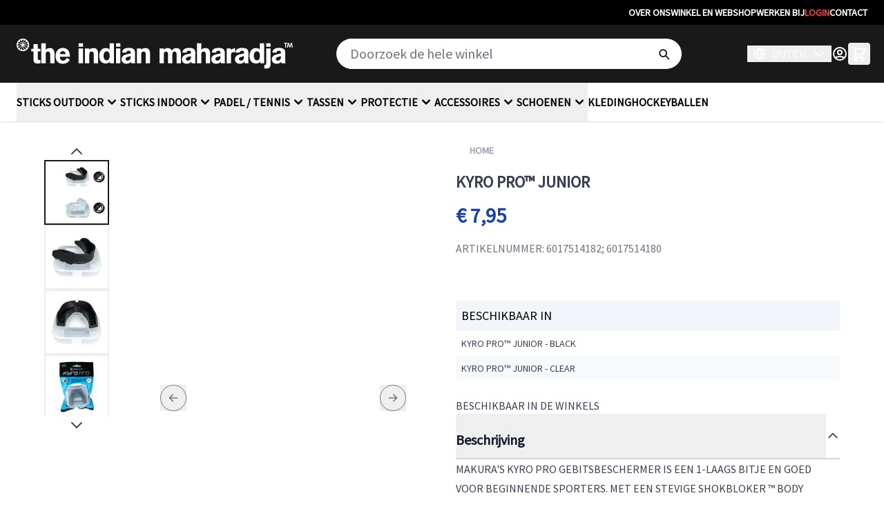

--- FILE ---
content_type: text/html; charset=UTF-8
request_url: https://www.indianmaharadja.nl/indianmaharadja-makura-kyro-pro-junior.html
body_size: 72769
content:
<!doctype html>
<html lang="nl">
<head prefix="og: http://ogp.me/ns# fb: http://ogp.me/ns/fb# product: http://ogp.me/ns/product#">
    <meta charset="utf-8"/>
<meta name="title" content="MAKURA KYRO PRO™ JUNIOR"/>
<meta name="description" content="MAKURA KYRO PRO™ JUNIOR mouthguard is a 1-layer guard and good for starting athletes."/>
<meta name="keywords" content="MAKURA KYRO PRO™ JUNIOR"/>
<meta name="robots" content="INDEX,FOLLOW"/>
<meta name="viewport" content="width=device-width, initial-scale=1"/>
<title>MAKURA KYRO PRO™ JUNIOR</title>
<link  rel="stylesheet" type="text/css"  media="all" href="https://www.indianmaharadja.nl/static/version1764256001/frontend/MountainIT/indianmaharadja-hyva/nl_NL/css/styles.css" />
<link  rel="stylesheet" type="text/css"  media="all" href="https://www.indianmaharadja.nl/static/version1764256001/frontend/MountainIT/indianmaharadja-hyva/nl_NL/Amasty_Storelocator/vendor/chosen/chosen.min.css" />
<link  rel="stylesheet" type="text/css"  media="all" href="https://www.indianmaharadja.nl/static/version1764256001/frontend/MountainIT/indianmaharadja-hyva/nl_NL/Mollie_Payment/css/styles.css" />
<link  rel="stylesheet" type="text/css"  media="all" href="https://www.indianmaharadja.nl/static/version1764256001/frontend/MountainIT/indianmaharadja-hyva/nl_NL/Bss_HyvaCompatBase/css/splide/splide.min.css" />
<script  type="text/javascript"  src="https://www.indianmaharadja.nl/static/version1764256001/frontend/MountainIT/indianmaharadja-hyva/nl_NL/Bss_HyvaCompatBase/js/splidejs/splide.min.js"></script>
<link  rel="stylesheet" type="text/css" href="https://fonts.googleapis.com/css?family=Source+Sans+Pro&display=swap" />
<link  rel="stylesheet" type="text/css" href="https://fonts.googleapis.com/css2?family=Montserrat:ital,wght@0,100..900;1,100..900&display=swap" />
<link  rel="icon" type="image/x-icon" href="https://www.indianmaharadja.nl/media/favicon/stores/2/TIMwheel-black.png" />
<link  rel="shortcut icon" type="image/x-icon" href="https://www.indianmaharadja.nl/media/favicon/stores/2/TIMwheel-black.png" />
<link  rel="canonical" href="https://www.indianmaharadja.nl/indianmaharadja-makura-kyro-pro-junior.html" />
<style>
.block-new-customer.card {
    display: none;
}
</style>    
<!--Custom Style-->
<script nonce="a3ZlYm9hMXoyeHVucXJmb2xuMWhidWRhcmE2bW5lbGw=">
    var BASE_URL = 'https://www.indianmaharadja.nl/';
    var THEME_PATH = 'https://www.indianmaharadja.nl/static/version1764256001/frontend/MountainIT/indianmaharadja-hyva/nl_NL';
    var COOKIE_CONFIG = {
        "expires": null,
        "path": "\u002F",
        "domain": ".www.indianmaharadja.nl",
        "secure": true,
        "lifetime": "3600",
        "cookie_restriction_enabled": false    };
    var CURRENT_STORE_CODE = 'nl';
    var CURRENT_WEBSITE_ID = '1';

    window.hyva = window.hyva || {}

    window.cookie_consent_groups = window.cookie_consent_groups || {}
    window.cookie_consent_groups['necessary'] = true;

    window.cookie_consent_config = window.cookie_consent_config || {};
    window.cookie_consent_config['necessary'] = [].concat(
        window.cookie_consent_config['necessary'] || [],
        [
            'user_allowed_save_cookie',
            'form_key',
            'mage-messages',
            'private_content_version',
            'mage-cache-sessid',
            'last_visited_store',
            'section_data_ids'
        ]
    );
</script>
<script nonce="a3ZlYm9hMXoyeHVucXJmb2xuMWhidWRhcmE2bW5lbGw=">
    'use strict';
    (function( hyva, undefined ) {

        function lifetimeToExpires(options, defaults) {

            const lifetime = options.lifetime || defaults.lifetime;

            if (lifetime) {
                const date = new Date;
                date.setTime(date.getTime() + lifetime * 1000);
                return date;
            }

            return null;
        }

        function generateRandomString() {

            const allowedCharacters = '0123456789abcdefghijklmnopqrstuvwxyzABCDEFGHIJKLMNOPQRSTUVWXYZ',
                length = 16;

            let formKey = '',
                charactersLength = allowedCharacters.length;

            for (let i = 0; i < length; i++) {
                formKey += allowedCharacters[Math.round(Math.random() * (charactersLength - 1))]
            }

            return formKey;
        }

        const sessionCookieMarker = {noLifetime: true}

        const cookieTempStorage = {};

        const internalCookie = {
            get(name) {
                const v = document.cookie.match('(^|;) ?' + name + '=([^;]*)(;|$)');
                return v ? v[2] : null;
            },
            set(name, value, days, skipSetDomain) {
                let expires,
                    path,
                    domain,
                    secure,
                    samesite;

                const defaultCookieConfig = {
                    expires: null,
                    path: '/',
                    domain: null,
                    secure: false,
                    lifetime: null,
                    samesite: 'lax'
                };

                const cookieConfig = window.COOKIE_CONFIG || {};

                expires = days && days !== sessionCookieMarker
                    ? lifetimeToExpires({lifetime: 24 * 60 * 60 * days, expires: null}, defaultCookieConfig)
                    : lifetimeToExpires(window.COOKIE_CONFIG, defaultCookieConfig) || defaultCookieConfig.expires;

                path = cookieConfig.path || defaultCookieConfig.path;
                domain = !skipSetDomain && (cookieConfig.domain || defaultCookieConfig.domain);
                secure = cookieConfig.secure || defaultCookieConfig.secure;
                samesite = cookieConfig.samesite || defaultCookieConfig.samesite;

                document.cookie = name + "=" + encodeURIComponent(value) +
                    (expires && days !== sessionCookieMarker ? '; expires=' + expires.toGMTString() : '') +
                    (path ? '; path=' + path : '') +
                    (domain ? '; domain=' + domain : '') +
                    (secure ? '; secure' : '') +
                    (samesite ? '; samesite=' + samesite : 'lax');
            },
            isWebsiteAllowedToSaveCookie() {
                const allowedCookies = this.get('user_allowed_save_cookie');
                if (allowedCookies) {
                    const allowedWebsites = JSON.parse(unescape(allowedCookies));

                    return allowedWebsites[CURRENT_WEBSITE_ID] === 1;
                }
                return false;
            },
            getGroupByCookieName(name) {
                const cookieConsentConfig = window.cookie_consent_config || {};
                let group = null;
                for (let prop in cookieConsentConfig) {
                    if (!cookieConsentConfig.hasOwnProperty(prop)) continue;
                    if (cookieConsentConfig[prop].includes(name)) {
                        group = prop;
                        break;
                    }
                }
                return group;
            },
            isCookieAllowed(name) {
                const cookieGroup = this.getGroupByCookieName(name);
                return cookieGroup
                    ? window.cookie_consent_groups[cookieGroup]
                    : this.isWebsiteAllowedToSaveCookie();
            },
            saveTempStorageCookies() {
                for (const [name, data] of Object.entries(cookieTempStorage)) {
                    if (this.isCookieAllowed(name)) {
                        this.set(name, data['value'], data['days'], data['skipSetDomain']);
                        delete cookieTempStorage[name];
                    }
                }
            }
        };

        hyva.getCookie = (name) => {
            const cookieConfig = window.COOKIE_CONFIG || {};

            if (cookieConfig.cookie_restriction_enabled && ! internalCookie.isCookieAllowed(name)) {
                return cookieTempStorage[name] ? cookieTempStorage[name]['value'] : null;
            }

            return internalCookie.get(name);
        }

        hyva.setCookie = (name, value, days, skipSetDomain) => {
            const cookieConfig = window.COOKIE_CONFIG || {};

            if (cookieConfig.cookie_restriction_enabled && ! internalCookie.isCookieAllowed(name)) {
                cookieTempStorage[name] = {value, days, skipSetDomain};
                return;
            }
            return internalCookie.set(name, value, days, skipSetDomain);
        }


        hyva.setSessionCookie = (name, value, skipSetDomain) => {
            return hyva.setCookie(name, value, sessionCookieMarker, skipSetDomain)
        }

        hyva.getBrowserStorage = () => {
            const browserStorage = window.localStorage || window.sessionStorage;
            if (!browserStorage) {
                console.warn('Browser Storage is unavailable');
                return false;
            }
            try {
                browserStorage.setItem('storage_test', '1');
                browserStorage.removeItem('storage_test');
            } catch (error) {
                console.warn('Browser Storage is not accessible', error);
                return false;
            }
            return browserStorage;
        }

        hyva.postForm = (postParams) => {
            const form = document.createElement("form");

            let data = postParams.data;

            if (! postParams.skipUenc && ! data.uenc) {
                data.uenc = btoa(window.location.href);
            }
            form.method = "POST";
            form.action = postParams.action;

            Object.keys(postParams.data).map(key => {
                const field = document.createElement("input");
                field.type = 'hidden'
                field.value = postParams.data[key];
                field.name = key;
                form.appendChild(field);
            });

            const form_key = document.createElement("input");
            form_key.type = 'hidden';
            form_key.value = hyva.getFormKey();
            form_key.name="form_key";
            form.appendChild(form_key);

            document.body.appendChild(form);

            form.submit();
        }

        hyva.getFormKey = function () {
            let formKey = hyva.getCookie('form_key');

            if (!formKey) {
                formKey = generateRandomString();
                hyva.setCookie('form_key', formKey);
            }

            return formKey;
        }

        hyva.formatPrice = (value, showSign, options = {}) => {
            const groupSeparator = options.groupSeparator;
            const decimalSeparator = options.decimalSeparator
            delete options.groupSeparator;
            delete options.decimalSeparator;
            const formatter = new Intl.NumberFormat(
                'nl\u002DNL',
                Object.assign({
                    style: 'currency',
                    currency: 'EUR',
                    signDisplay: showSign ? 'always' : 'auto'
                }, options)
            );
            return (typeof Intl.NumberFormat.prototype.formatToParts === 'function') ?
                formatter.formatToParts(value).map(({type, value}) => {
                    switch (type) {
                        case 'currency':
                            return '\u20AC' || value;
                        case 'minusSign':
                            return '- ';
                        case 'plusSign':
                            return '+ ';
                        case 'group':
                            return groupSeparator !== undefined ? groupSeparator : value;
                        case 'decimal':
                            return decimalSeparator !== undefined ? decimalSeparator : value;
                        default :
                            return value;
                    }
                }).reduce((string, part) => string + part) :
                formatter.format(value);
        }

        const formatStr = function (str, nStart) {
            const args = Array.from(arguments).slice(2);

            return str.replace(/(%+)([0-9]+)/g, (m, p, n) => {
                const idx = parseInt(n) - nStart;

                if (args[idx] === null || args[idx] === void 0) {
                    return m;
                }
                return p.length % 2
                    ? p.slice(0, -1).replace('%%', '%') + args[idx]
                    : p.replace('%%', '%') + n;
            })
        }

        hyva.str = function (string) {
            const args = Array.from(arguments);
            args.splice(1, 0, 1);

            return formatStr.apply(undefined, args);
        }

        hyva.strf = function () {
            const args = Array.from(arguments);
            args.splice(1, 0, 0);

            return formatStr.apply(undefined, args);
        }

        /**
         * Take a html string as `content` parameter and
         * extract an element from the DOM to replace in
         * the current page under the same selector,
         * defined by `targetSelector`
         */
        hyva.replaceDomElement = (targetSelector, content) => {
            // Parse the content and extract the DOM node using the `targetSelector`
            const parser = new DOMParser();
            const doc = parser.parseFromString(content, 'text/html');
            const contentNode = doc.querySelector(targetSelector);

            // Bail if content or target can't be found
            if (!contentNode || !document.querySelector(targetSelector)) {
                return;
            }

                        hyva.activateScripts(contentNode);
            
            // Replace the old DOM node with the new content
            document.querySelector(targetSelector).replaceWith(contentNode);

            // Reload customerSectionData and display cookie-messages if present
            window.dispatchEvent(new CustomEvent("reload-customer-section-data"));
            hyva.initMessages();
        }

        hyva.removeScripts = (contentNode) => {
            const scripts = contentNode.getElementsByTagName('script');
            for (let i = 0; i < scripts.length; i++) {
                scripts[i].parentNode.removeChild(scripts[i]);
            }
            const templates = contentNode.getElementsByTagName('template');
            for (let i = 0; i < templates.length; i++) {
                const container = document.createElement('div');
                container.innerHTML = templates[i].innerHTML;
                hyva.removeScripts(container);
                templates[i].innerHTML = container.innerHTML;
            }
        }

        hyva.activateScripts = (contentNode) => {
            // Create new array from HTMLCollection to avoid mutation of collection while manipulating the DOM.
            const scripts = Array.from(contentNode.getElementsByTagName('script'));

            // Iterate over all script tags to duplicate+inject each into the head
            for (const original of scripts) {
                const script = document.createElement('script');
                script.innerHTML = original.innerHTML;

                // Remove the original (non-executing) script from the contentNode
                original.parentNode.removeChild(original)

                // Add script to head
                document.head.appendChild(script);
            }

            return contentNode;
        }

        const replace = {['+']: '-', ['/']: '_', ['=']: ','};
        hyva.getUenc = () => btoa(window.location.href).replace(/[+/=]/g, match => replace[match]);

        let currentTrap;

        const focusableElements = (rootElement) => {
            const selector = 'button, [href], input, select, textarea, details, [tabindex]:not([tabindex="-1"]';
            return Array.from(rootElement.querySelectorAll(selector))
                .filter(el => {
                    return el.style.display !== 'none'
                        && !el.disabled
                        && el.tabIndex !== -1
                        && (el.offsetWidth || el.offsetHeight || el.getClientRects().length)
                })
        }

        const focusTrap = (e) => {
            const isTabPressed = e.key === 'Tab' || e.keyCode === 9;
            if (!isTabPressed) return;

            const focusable = focusableElements(currentTrap)
            const firstFocusableElement = focusable[0]
            const lastFocusableElement = focusable[focusable.length - 1]

            e.shiftKey
                ? document.activeElement === firstFocusableElement && (lastFocusableElement.focus(), e.preventDefault())
                : document.activeElement === lastFocusableElement && (firstFocusableElement.focus(), e.preventDefault())
        };

        hyva.releaseFocus = (rootElement) => {
            if (currentTrap && (!rootElement || rootElement === currentTrap)) {
                currentTrap.removeEventListener('keydown', focusTrap)
                currentTrap = null
            }
        }
        hyva.trapFocus = (rootElement) => {
            if (!rootElement) return;
            hyva.releaseFocus()
            currentTrap = rootElement
            rootElement.addEventListener('keydown', focusTrap)
            const firstElement = focusableElements(rootElement)[0]
            firstElement && firstElement.focus()
        }

        hyva.safeParseNumber = (rawValue) => {
            const number = rawValue ? parseFloat(rawValue) : null;

            return Array.isArray(number) || isNaN(number) ? rawValue : number;
        }

        const toCamelCase = s => s.split('_').map(word => word.charAt(0).toUpperCase() + word.slice(1)).join('');
        hyva.createBooleanObject = (name, value = false, additionalMethods = {}) => {

            const camelCase = toCamelCase(name);
            const key = '__hyva_bool_' + name

            return Object.assign(
                additionalMethods,
                {
                    [key]: !!value,
                    [name]() {return !!this[key]},
                    ['!' + name]() {return !this[key]},
                    ['toggle' + camelCase]() {this[key] = !this[key]},
                    [`set${camelCase}True`]() {this[key] = true},
                    [`set${camelCase}False`]() {this[key] = false},
                }
            )
        }

                hyva.alpineInitialized = (fn) => window.addEventListener('alpine:initialized', fn, {once: true})
                window.addEventListener('user-allowed-save-cookie', () => internalCookie.saveTempStorageCookies())

    }( window.hyva = window.hyva || {} ));
</script>
<script nonce="a3ZlYm9hMXoyeHVucXJmb2xuMWhidWRhcmE2bW5lbGw=">
    if (!window.IntersectionObserver) {
        window.IntersectionObserver = function (callback) {
            this.observe = el => el && callback(this.takeRecords());
            this.takeRecords = () => [{isIntersecting: true, intersectionRatio: 1}];
            this.disconnect = () => {};
            this.unobserve = () => {};
        }
    }
</script>

<script nonce="a3ZlYm9hMXoyeHVucXJmb2xuMWhidWRhcmE2bW5lbGw=">

            document.addEventListener('DOMContentLoaded', () => {
            const pageHeader = document.querySelector('.page-header');
            if (!pageHeader) return;

            const observer = new IntersectionObserver(([e]) => {
                e.target.dataset.sticky = e.intersectionRatio < 1
            }, { threshold: 1 });
            observer.observe(pageHeader)
        });
    
    </script>

<style>
    
    .page-header {
        z-index: 30;
        position: sticky;
        top: -1px;
        background-color: #fff;
        transition: background-color 150ms, color 150ms, box-shadow 150ms, translate 300ms;
    }

    
            .page-header[data-sticky="false"] {
            background-color: transparent;
        }

        .page-header[data-sticky="true"] {
            box-shadow: 0 10px 15px -3px rgb(0 0 0 / 0.1), 0 4px 6px -4px rgb(0 0 0 / 0.1);
        }
    
    </style>

<meta property="og:type" content="product" />
<meta property="og:title"
      content="KYRO&#x20;PRO&#x2122;&#x20;JUNIOR" />
<meta property="og:image"
      content="https://www.indianmaharadja.nl/media/catalog/product/cache/17b3c5910f8a07b25739bfe71b0857ee/k/y/kyro_pro_junior.jpg" />
<meta property="og:description"
      content="" />
<meta property="og:url" content="https://www.indianmaharadja.nl/indianmaharadja-makura-kyro-pro-junior.html" />
    <meta property="product:price:amount" content="3.98"/>
    <meta property="product:price:currency"
      content="EUR"/>

<script nonce="a3ZlYm9hMXoyeHVucXJmb2xuMWhidWRhcmE2bW5lbGw=">
    window.addEventListener('DOMContentLoaded', () => {
        if (window._amSwiperLoaded) {
            return;
        }

        // Load Swiper script asynchronously
        const script = document.createElement('script');
        script.src = 'https://www.indianmaharadja.nl/static/version1764256001/frontend/MountainIT/indianmaharadja-hyva/nl_NL/Amasty_ShopByBrandHyvaCompatibility/js/swiper.min.js';
        script.async = true;
        document.body.appendChild(script);

        window._amSwiperLoaded = true;

        script.onload = () => {
            // Dispatch custom event when Swiper is loaded
            window.dispatchEvent(new CustomEvent('amSwiperLoaded', {}));
        }

        // Load Swiper CSS file
        const styles = document.createElement('link');
        styles.rel = 'stylesheet';
        styles.href = 'https://www.indianmaharadja.nl/static/version1764256001/frontend/MountainIT/indianmaharadja-hyva/nl_NL/Amasty_ShopByBrandHyvaCompatibility/css/swiper.min.css';

        document.head.appendChild(styles);
    });
</script>
</head>
<body id="html-body" itemtype="http://schema.org/Product" itemscope="itemscope" class="page-product-grouped catalog-product-view product-indianmaharadja-makura-kyro-pro-junior page-layout-1column">

<input name="form_key" type="hidden" value="3ZIx7P6KrEF0Wru1" />
    <noscript>
        <section class="message global noscript border-b-2 border-blue-500 bg-blue-50 shadow-none m-0 px-0 rounded-none font-normal">
            <div class="container text-center">
                <p>
                    <strong>JavaScript seems to be disabled in your browser.</strong>
                    <span>
                        For the best experience on our site, be sure to turn on Javascript in your browser.                    </span>
                </p>
            </div>
        </section>
    </noscript>


<script>
    document.body.addEventListener('touchstart', () => {}, {passive: true})
</script>


<div class="hidden lg:flex bg-black py-2 text-white font-semibold uppercase text-sm">
    <div class="flex container justify-between w-full gap-8">

        <!-- Left Section (Visible only when customer is logged in) -->
        <div class="flex-1 flex">
            
        </div>

        <!-- Additional Links -->
        <a href="/about-theindianmaharadja" class="">Over ons</a>
        <a href="/dealers" class="">Winkel en webshop</a>
        <a href="/theindianmaharadja-liwellbv-vacatures-werkenbij" class="">Werken bij</a>

        <!-- Customer Dropdown -->
                    <a href="https://www.indianmaharadja.nl/customer/account/login/" class="text-red hover:underline">Login</a>
        
        <!-- Contact -->
        <a href="/contact" class="">Contact</a>
    </div>
</div>
<div class="page-wrapper min-h-screen flex flex-col"><header class="page-header"><a class="action skip sr-only focus:not-sr-only focus:absolute focus:z-40 focus:bg-white
   contentarea"
   href="#contentarea">
    <span>
        Skip to Content    </span>
</a>
<script>
    function initHeader () {
        return {
            searchOpen: false,
            cart: {},
            isCartOpen: false,
            getData(data) {
                if (data.cart) { this.cart = data.cart }
            },
            isCartEmpty() {
                return !this.cart.summary_count
            },
            toggleCart(event) {
                if (event.detail && event.detail.isOpen !== undefined) {
                    this.isCartOpen = event.detail.isOpen
                    if (!this.isCartOpen && this.$refs && this.$refs.cartButton) {
                        this.$refs.cartButton.focus()
                    }
                } else {
                                        this.isCartOpen = true
                }
            }
        }
    }
    function initCompareHeader() {
        return {
            compareProducts: null,
            itemCount: 0,
            receiveCompareData(data) {
                if (data['compare-products']) {
                    this.compareProducts = data['compare-products'];
                    this.itemCount = this.compareProducts.count;
                }
            }
        }
    }
</script>
<div id="header"
     class="relative z-30 w-full bg-container-lighter"
     x-data="initHeader()"
     @private-content-loaded.window="getData(event.detail.data)"
>
    <div class="container items-center flex flex-nowrap lg:flex-nowrap items-center justify-between w-full px-6 py-5 mx-auto mt-0">
        <!--Logo-->
        <div class="flex items-center max-h-20 flex-initial lg:flex-2 w-auto lg:max-w-[400px]">
    <a
        class="flex items-center justify-center text-xl font-medium tracking-wide text-gray-800
            no-underline hover:no-underline font-title"
        href="https://www.indianmaharadja.nl/"
        aria-label="Go&#x20;to&#x20;Home&#x20;page"
    >
        <img
            src="https&#x3A;&#x2F;&#x2F;www.indianmaharadja.nl&#x2F;static&#x2F;version1764256001&#x2F;frontend&#x2F;MountainIT&#x2F;indianmaharadja-hyva&#x2F;nl_NL&#x2F;images&#x2F;logoindian.svg"
            alt="The&#x20;Indian&#x20;Maharadja"
            width="504"            height="55"            loading="eager"
        />
            </a>
</div>

        <!--Main Navigation-->
        <nav
    x-data="initMenuMobile_69700b8f4f135()"
    @load.window="setActiveMenu($root)"
    @keydown.window.escape="closeMenu()"
    class="z-20 mr-5 order-first navigation lg:hidden w-12 h-12"
    aria-label="Site&#x20;navigation"
    role="navigation"
>
    <!-- mobile -->
    <button
        x-ref="mobileMenuTrigger"
        @click="openMenu()"
        :class="{'overflow-x-hidden overflow-y-auto fixed top-0 left-0 w-full' : open}"
        type="button"
        aria-label="Open&#x20;menu"
        aria-haspopup="menu"
        :aria-expanded="open"
        :hidden="open"
    >
        <svg xmlns="http://www.w3.org/2000/svg" fill="none" viewBox="0 0 24 24" stroke-width="2" stroke="currentColor" class="p-3" width="48" height="48" :class="{ 'hidden' : open, 'block': !open }" aria-hidden="true">
  <path stroke-linecap="round" stroke-linejoin="round" d="M4 6h16M4 12h16M4 18h16"/>
</svg>
    </button>
    <div
        x-ref="mobileMenuNavLinks"
        class="
            fixed top-0 right-0 w-full h-full p-1 hidden
            flex-col border-t border-container bg-container-lighter
            overflow-y-auto overflow-x-hidden
        "
        :class="{ 'flex': open, 'hidden': !open }"
        :aria-hidden="open ? 'false' : 'true'"
        role="dialog"
        aria-modal="true"
    >
        <ul
            class="border-t text-black flex flex-col gap-y-1 mt-16"
            aria-label="Site&#x20;navigation&#x20;links"
        >
                            <li
                    data-child-id="category-node-681-main"
                    class="level-0"
                >
                    <div
                        class="flex items-center transition-transform duration-150 ease-in-out transform"
                        :class="{
                            '-translate-x-full' : mobilePanelActiveId,
                            'translate-x-0' : !mobilePanelActiveId
                        }"
                    >
                        <a
                            class="flex items-center w-full px-8 py-4 border-b cursor-pointer
                                bg-container-lighter border-container level-0
                            "
                            href="https://www.indianmaharadja.nl/indianmaharadja-hockey-sticks-outdoor.html"
                            title="STICKS&#x20;OUTDOOR"
                        >
                            STICKS OUTDOOR                        </a>
                                                    <button
                                @click="openSubcategory('category-node-681')"
                                class="absolute right-0 flex items-center justify-center w-11 h-11 mr-8 cursor-pointer
                                bg-container-lighter border-container"
                                aria-label="Open&#x20;STICKS&#x20;OUTDOOR&#x20;subcategories"
                                aria-haspopup="true"
                                :aria-expanded="mobilePanelActiveId === 'category-node-681'"
                            >
                                <div class="w-8 h-8 border rounded">
                                    <svg xmlns="http://www.w3.org/2000/svg" fill="none" viewBox="0 0 24 24" stroke-width="2" stroke="currentColor" class="w-full h-full p-1" width="24" height="24" aria-hidden="true">
  <path stroke-linecap="round" stroke-linejoin="round" d="M9 5l7 7-7 7"/>
</svg>
                                </div>
                            </button>
                                            </div>
                                            <div
                            data-child-id="category-node-681"
                            class="absolute top-0 right-0 z-10 flex flex-col gap-1 w-full h-full p-1 bg-container-lighter"
                            :class="{
                                'hidden': mobilePanelActiveId !== 'category-node-681'
                            }"
                        >
                            <ul
                                class="mt-16 transition-transform duration-200 ease-in-out translate-x-full transform"
                                :class="{
                                    'translate-x-full' : mobilePanelActiveId !== 'category-node-681',
                                    'translate-x-0' : mobilePanelActiveId === 'category-node-681',
                                }"
                                aria-label="Subcategories"
                            >
                                <li>
                                    <button
                                        type="button"
                                        class="flex items-center px-8 py-4 border-b cursor-pointer bg-container border-container w-full border-t"
                                        @click="backToMainCategories('category-node-681-main')"
                                        aria-label="Back&#x20;to&#x20;main&#x20;categories"
                                    >
                                        <svg xmlns="http://www.w3.org/2000/svg" fill="none" viewBox="0 0 24 24" stroke-width="2" stroke="currentColor" width="24" height="24" aria-hidden="true">
  <path stroke-linecap="round" stroke-linejoin="round" d="M15 19l-7-7 7-7"/>
</svg>
                                        <span class="ml-4">
                                            STICKS OUTDOOR                                        </span>
                                    </button>
                                </li>
                                <li>
                                    <a
                                        href="https://www.indianmaharadja.nl/indianmaharadja-hockey-sticks-outdoor.html"
                                        title="STICKS&#x20;OUTDOOR"
                                        class="flex items-center w-full px-8 py-4 border-b cursor-pointer
                                            bg-container-lighter border-container
                                        "
                                    >
                                        <span class="ml-10">
                                            View All                                        </span>
                                    </a>
                                </li>
                                                                    <li>
                                        <a
                                            href="https://www.indianmaharadja.nl/indianmaharadja-hockey-sticks-outdoor/indianmaharadja-hockey-sticks-senior.html"
                                            title="STICKS&#x20;SR"
                                            class="flex items-center w-full px-8 py-4 border-b cursor-pointer
                                                bg-container-lighter border-container
                                            "
                                        >
                                            <span class="ml-10 text-base text-gray-700">
                                                STICKS SR                                            </span>
                                        </a>
                                    </li>
                                                                    <li>
                                        <a
                                            href="https://www.indianmaharadja.nl/indianmaharadja-hockey-sticks-outdoor/indianmaharadja-hockey-sticks-junior.html"
                                            title="STICKS&#x20;JR"
                                            class="flex items-center w-full px-8 py-4 border-b cursor-pointer
                                                bg-container-lighter border-container
                                            "
                                        >
                                            <span class="ml-10 text-base text-gray-700">
                                                STICKS JR                                            </span>
                                        </a>
                                    </li>
                                                            </ul>
                            <button
                                @click="closeMenu()"
                                class="absolute flex justify-end w-16 self-end mb-1 transition-none"
                                aria-label="Close&#x20;menu"
                            >
                                <svg xmlns="http://www.w3.org/2000/svg" fill="none" viewBox="0 0 24 24" stroke-width="2" stroke="currentColor" class="hidden p-4" width="64" height="64" :class="{ 'hidden' : !open, 'block': open }" aria-hidden="true">
  <path stroke-linecap="round" stroke-linejoin="round" d="M6 18L18 6M6 6l12 12"/>
</svg>
                            </button>
                        </div>
                                    </li>
                            <li
                    data-child-id="category-node-4-main"
                    class="level-0"
                >
                    <div
                        class="flex items-center transition-transform duration-150 ease-in-out transform"
                        :class="{
                            '-translate-x-full' : mobilePanelActiveId,
                            'translate-x-0' : !mobilePanelActiveId
                        }"
                    >
                        <a
                            class="flex items-center w-full px-8 py-4 border-b cursor-pointer
                                bg-container-lighter border-container level-0
                            "
                            href="https://www.indianmaharadja.nl/indianmaharadja-hockey-sticks-indoor.html"
                            title="STICKS&#x20;INDOOR"
                        >
                            STICKS INDOOR                        </a>
                                                    <button
                                @click="openSubcategory('category-node-4')"
                                class="absolute right-0 flex items-center justify-center w-11 h-11 mr-8 cursor-pointer
                                bg-container-lighter border-container"
                                aria-label="Open&#x20;STICKS&#x20;INDOOR&#x20;subcategories"
                                aria-haspopup="true"
                                :aria-expanded="mobilePanelActiveId === 'category-node-4'"
                            >
                                <div class="w-8 h-8 border rounded">
                                    <svg xmlns="http://www.w3.org/2000/svg" fill="none" viewBox="0 0 24 24" stroke-width="2" stroke="currentColor" class="w-full h-full p-1" width="24" height="24" aria-hidden="true">
  <path stroke-linecap="round" stroke-linejoin="round" d="M9 5l7 7-7 7"/>
</svg>
                                </div>
                            </button>
                                            </div>
                                            <div
                            data-child-id="category-node-4"
                            class="absolute top-0 right-0 z-10 flex flex-col gap-1 w-full h-full p-1 bg-container-lighter"
                            :class="{
                                'hidden': mobilePanelActiveId !== 'category-node-4'
                            }"
                        >
                            <ul
                                class="mt-16 transition-transform duration-200 ease-in-out translate-x-full transform"
                                :class="{
                                    'translate-x-full' : mobilePanelActiveId !== 'category-node-4',
                                    'translate-x-0' : mobilePanelActiveId === 'category-node-4',
                                }"
                                aria-label="Subcategories"
                            >
                                <li>
                                    <button
                                        type="button"
                                        class="flex items-center px-8 py-4 border-b cursor-pointer bg-container border-container w-full border-t"
                                        @click="backToMainCategories('category-node-4-main')"
                                        aria-label="Back&#x20;to&#x20;main&#x20;categories"
                                    >
                                        <svg xmlns="http://www.w3.org/2000/svg" fill="none" viewBox="0 0 24 24" stroke-width="2" stroke="currentColor" width="24" height="24" aria-hidden="true">
  <path stroke-linecap="round" stroke-linejoin="round" d="M15 19l-7-7 7-7"/>
</svg>
                                        <span class="ml-4">
                                            STICKS INDOOR                                        </span>
                                    </button>
                                </li>
                                <li>
                                    <a
                                        href="https://www.indianmaharadja.nl/indianmaharadja-hockey-sticks-indoor.html"
                                        title="STICKS&#x20;INDOOR"
                                        class="flex items-center w-full px-8 py-4 border-b cursor-pointer
                                            bg-container-lighter border-container
                                        "
                                    >
                                        <span class="ml-10">
                                            View All                                        </span>
                                    </a>
                                </li>
                                                                    <li>
                                        <a
                                            href="https://www.indianmaharadja.nl/indianmaharadja-hockey-sticks-indoor/indianmaharadja-hockey-sticks-senior-indoor.html"
                                            title="STICKS&#x20;SR&#x20;INDOOR"
                                            class="flex items-center w-full px-8 py-4 border-b cursor-pointer
                                                bg-container-lighter border-container
                                            "
                                        >
                                            <span class="ml-10 text-base text-gray-700">
                                                STICKS SR INDOOR                                            </span>
                                        </a>
                                    </li>
                                                                    <li>
                                        <a
                                            href="https://www.indianmaharadja.nl/indianmaharadja-hockey-sticks-indoor/indianmaharadja-hockey-sticks-junior-indoor.html"
                                            title="STICKS&#x20;JR&#x20;INDOOR"
                                            class="flex items-center w-full px-8 py-4 border-b cursor-pointer
                                                bg-container-lighter border-container
                                            "
                                        >
                                            <span class="ml-10 text-base text-gray-700">
                                                STICKS JR INDOOR                                            </span>
                                        </a>
                                    </li>
                                                            </ul>
                            <button
                                @click="closeMenu()"
                                class="absolute flex justify-end w-16 self-end mb-1 transition-none"
                                aria-label="Close&#x20;menu"
                            >
                                <svg xmlns="http://www.w3.org/2000/svg" fill="none" viewBox="0 0 24 24" stroke-width="2" stroke="currentColor" class="hidden p-4" width="64" height="64" :class="{ 'hidden' : !open, 'block': open }" aria-hidden="true">
  <path stroke-linecap="round" stroke-linejoin="round" d="M6 18L18 6M6 6l12 12"/>
</svg>
                            </button>
                        </div>
                                    </li>
                            <li
                    data-child-id="category-node-699-main"
                    class="level-0"
                >
                    <div
                        class="flex items-center transition-transform duration-150 ease-in-out transform"
                        :class="{
                            '-translate-x-full' : mobilePanelActiveId,
                            'translate-x-0' : !mobilePanelActiveId
                        }"
                    >
                        <a
                            class="flex items-center w-full px-8 py-4 border-b cursor-pointer
                                bg-container-lighter border-container level-0
                            "
                            href="https://www.indianmaharadja.nl/indianmaharadja-padel-sport.html"
                            title="PADEL&#x20;&#x2F;&#x20;TENNIS"
                        >
                            PADEL / TENNIS                        </a>
                                                    <button
                                @click="openSubcategory('category-node-699')"
                                class="absolute right-0 flex items-center justify-center w-11 h-11 mr-8 cursor-pointer
                                bg-container-lighter border-container"
                                aria-label="Open&#x20;PADEL&#x20;&#x2F;&#x20;TENNIS&#x20;subcategories"
                                aria-haspopup="true"
                                :aria-expanded="mobilePanelActiveId === 'category-node-699'"
                            >
                                <div class="w-8 h-8 border rounded">
                                    <svg xmlns="http://www.w3.org/2000/svg" fill="none" viewBox="0 0 24 24" stroke-width="2" stroke="currentColor" class="w-full h-full p-1" width="24" height="24" aria-hidden="true">
  <path stroke-linecap="round" stroke-linejoin="round" d="M9 5l7 7-7 7"/>
</svg>
                                </div>
                            </button>
                                            </div>
                                            <div
                            data-child-id="category-node-699"
                            class="absolute top-0 right-0 z-10 flex flex-col gap-1 w-full h-full p-1 bg-container-lighter"
                            :class="{
                                'hidden': mobilePanelActiveId !== 'category-node-699'
                            }"
                        >
                            <ul
                                class="mt-16 transition-transform duration-200 ease-in-out translate-x-full transform"
                                :class="{
                                    'translate-x-full' : mobilePanelActiveId !== 'category-node-699',
                                    'translate-x-0' : mobilePanelActiveId === 'category-node-699',
                                }"
                                aria-label="Subcategories"
                            >
                                <li>
                                    <button
                                        type="button"
                                        class="flex items-center px-8 py-4 border-b cursor-pointer bg-container border-container w-full border-t"
                                        @click="backToMainCategories('category-node-699-main')"
                                        aria-label="Back&#x20;to&#x20;main&#x20;categories"
                                    >
                                        <svg xmlns="http://www.w3.org/2000/svg" fill="none" viewBox="0 0 24 24" stroke-width="2" stroke="currentColor" width="24" height="24" aria-hidden="true">
  <path stroke-linecap="round" stroke-linejoin="round" d="M15 19l-7-7 7-7"/>
</svg>
                                        <span class="ml-4">
                                            PADEL / TENNIS                                        </span>
                                    </button>
                                </li>
                                <li>
                                    <a
                                        href="https://www.indianmaharadja.nl/indianmaharadja-padel-sport.html"
                                        title="PADEL&#x20;&#x2F;&#x20;TENNIS"
                                        class="flex items-center w-full px-8 py-4 border-b cursor-pointer
                                            bg-container-lighter border-container
                                        "
                                    >
                                        <span class="ml-10">
                                            View All                                        </span>
                                    </a>
                                </li>
                                                                    <li>
                                        <a
                                            href="https://www.indianmaharadja.nl/indianmaharadja-padel-sport/indianmaharadja-padel-rackets.html"
                                            title="PADEL&#x20;RACKETS"
                                            class="flex items-center w-full px-8 py-4 border-b cursor-pointer
                                                bg-container-lighter border-container
                                            "
                                        >
                                            <span class="ml-10 text-base text-gray-700">
                                                PADEL RACKETS                                            </span>
                                        </a>
                                    </li>
                                                                    <li>
                                        <a
                                            href="https://www.indianmaharadja.nl/the-indian-maharadja-padel-tennis-sport/indianmaharadja-padel-bags.html"
                                            title="PADEL&#x20;TASSEN"
                                            class="flex items-center w-full px-8 py-4 border-b cursor-pointer
                                                bg-container-lighter border-container
                                            "
                                        >
                                            <span class="ml-10 text-base text-gray-700">
                                                PADEL TASSEN                                            </span>
                                        </a>
                                    </li>
                                                                    <li>
                                        <a
                                            href="https://www.indianmaharadja.nl/indianmaharadja-padel-sport/indianmaharadja-padel-coachboard.html"
                                            title="PADEL&#x20;COACHBOARD"
                                            class="flex items-center w-full px-8 py-4 border-b cursor-pointer
                                                bg-container-lighter border-container
                                            "
                                        >
                                            <span class="ml-10 text-base text-gray-700">
                                                PADEL COACHBOARD                                            </span>
                                        </a>
                                    </li>
                                                                    <li>
                                        <a
                                            href="https://www.indianmaharadja.nl/indianmaharadja-padel-sport/indianmaharadja-tennis-bags.html"
                                            title="TENNIS&#x20;BAGS"
                                            class="flex items-center w-full px-8 py-4 border-b cursor-pointer
                                                bg-container-lighter border-container
                                            "
                                        >
                                            <span class="ml-10 text-base text-gray-700">
                                                TENNIS BAGS                                            </span>
                                        </a>
                                    </li>
                                                            </ul>
                            <button
                                @click="closeMenu()"
                                class="absolute flex justify-end w-16 self-end mb-1 transition-none"
                                aria-label="Close&#x20;menu"
                            >
                                <svg xmlns="http://www.w3.org/2000/svg" fill="none" viewBox="0 0 24 24" stroke-width="2" stroke="currentColor" class="hidden p-4" width="64" height="64" :class="{ 'hidden' : !open, 'block': open }" aria-hidden="true">
  <path stroke-linecap="round" stroke-linejoin="round" d="M6 18L18 6M6 6l12 12"/>
</svg>
                            </button>
                        </div>
                                    </li>
                            <li
                    data-child-id="category-node-6-main"
                    class="level-0"
                >
                    <div
                        class="flex items-center transition-transform duration-150 ease-in-out transform"
                        :class="{
                            '-translate-x-full' : mobilePanelActiveId,
                            'translate-x-0' : !mobilePanelActiveId
                        }"
                    >
                        <a
                            class="flex items-center w-full px-8 py-4 border-b cursor-pointer
                                bg-container-lighter border-container level-0
                            "
                            href="https://www.indianmaharadja.nl/the-indian-maharadja-bags.html"
                            title="TASSEN"
                        >
                            TASSEN                        </a>
                                                    <button
                                @click="openSubcategory('category-node-6')"
                                class="absolute right-0 flex items-center justify-center w-11 h-11 mr-8 cursor-pointer
                                bg-container-lighter border-container"
                                aria-label="Open&#x20;TASSEN&#x20;subcategories"
                                aria-haspopup="true"
                                :aria-expanded="mobilePanelActiveId === 'category-node-6'"
                            >
                                <div class="w-8 h-8 border rounded">
                                    <svg xmlns="http://www.w3.org/2000/svg" fill="none" viewBox="0 0 24 24" stroke-width="2" stroke="currentColor" class="w-full h-full p-1" width="24" height="24" aria-hidden="true">
  <path stroke-linecap="round" stroke-linejoin="round" d="M9 5l7 7-7 7"/>
</svg>
                                </div>
                            </button>
                                            </div>
                                            <div
                            data-child-id="category-node-6"
                            class="absolute top-0 right-0 z-10 flex flex-col gap-1 w-full h-full p-1 bg-container-lighter"
                            :class="{
                                'hidden': mobilePanelActiveId !== 'category-node-6'
                            }"
                        >
                            <ul
                                class="mt-16 transition-transform duration-200 ease-in-out translate-x-full transform"
                                :class="{
                                    'translate-x-full' : mobilePanelActiveId !== 'category-node-6',
                                    'translate-x-0' : mobilePanelActiveId === 'category-node-6',
                                }"
                                aria-label="Subcategories"
                            >
                                <li>
                                    <button
                                        type="button"
                                        class="flex items-center px-8 py-4 border-b cursor-pointer bg-container border-container w-full border-t"
                                        @click="backToMainCategories('category-node-6-main')"
                                        aria-label="Back&#x20;to&#x20;main&#x20;categories"
                                    >
                                        <svg xmlns="http://www.w3.org/2000/svg" fill="none" viewBox="0 0 24 24" stroke-width="2" stroke="currentColor" width="24" height="24" aria-hidden="true">
  <path stroke-linecap="round" stroke-linejoin="round" d="M15 19l-7-7 7-7"/>
</svg>
                                        <span class="ml-4">
                                            TASSEN                                        </span>
                                    </button>
                                </li>
                                <li>
                                    <a
                                        href="https://www.indianmaharadja.nl/the-indian-maharadja-bags.html"
                                        title="TASSEN"
                                        class="flex items-center w-full px-8 py-4 border-b cursor-pointer
                                            bg-container-lighter border-container
                                        "
                                    >
                                        <span class="ml-10">
                                            View All                                        </span>
                                    </a>
                                </li>
                                                                    <li>
                                        <a
                                            href="https://www.indianmaharadja.nl/the-indian-maharadja-bags/indianmaharadja-stickbags.html"
                                            title="STICK&#x20;TASSEN"
                                            class="flex items-center w-full px-8 py-4 border-b cursor-pointer
                                                bg-container-lighter border-container
                                            "
                                        >
                                            <span class="ml-10 text-base text-gray-700">
                                                STICK TASSEN                                            </span>
                                        </a>
                                    </li>
                                                                    <li>
                                        <a
                                            href="https://www.indianmaharadja.nl/the-indian-maharadja-bags/backpack.html"
                                            title="RUGZAKKEN"
                                            class="flex items-center w-full px-8 py-4 border-b cursor-pointer
                                                bg-container-lighter border-container
                                            "
                                        >
                                            <span class="ml-10 text-base text-gray-700">
                                                RUGZAKKEN                                            </span>
                                        </a>
                                    </li>
                                                                    <li>
                                        <a
                                            href="https://www.indianmaharadja.nl/the-indian-maharadja-bags/indianmaharadja-padelbags.html"
                                            title="PADEL&#x20;TASSEN"
                                            class="flex items-center w-full px-8 py-4 border-b cursor-pointer
                                                bg-container-lighter border-container
                                            "
                                        >
                                            <span class="ml-10 text-base text-gray-700">
                                                PADEL TASSEN                                            </span>
                                        </a>
                                    </li>
                                                                    <li>
                                        <a
                                            href="https://www.indianmaharadja.nl/the-indian-maharadja-bags/indianmaharadja-tennis-bag.html"
                                            title="TENNIS&#x20;BAGS"
                                            class="flex items-center w-full px-8 py-4 border-b cursor-pointer
                                                bg-container-lighter border-container
                                            "
                                        >
                                            <span class="ml-10 text-base text-gray-700">
                                                TENNIS BAGS                                            </span>
                                        </a>
                                    </li>
                                                                    <li>
                                        <a
                                            href="https://www.indianmaharadja.nl/the-indian-maharadja-bags/goalie-bag.html"
                                            title="KEEPERSTASSEN"
                                            class="flex items-center w-full px-8 py-4 border-b cursor-pointer
                                                bg-container-lighter border-container
                                            "
                                        >
                                            <span class="ml-10 text-base text-gray-700">
                                                KEEPERSTASSEN                                            </span>
                                        </a>
                                    </li>
                                                                    <li>
                                        <a
                                            href="https://www.indianmaharadja.nl/the-indian-maharadja-bags/theindianmaharadja-travelbags.html"
                                            title="REIS&#x20;TASSEN"
                                            class="flex items-center w-full px-8 py-4 border-b cursor-pointer
                                                bg-container-lighter border-container
                                            "
                                        >
                                            <span class="ml-10 text-base text-gray-700">
                                                REIS TASSEN                                            </span>
                                        </a>
                                    </li>
                                                                    <li>
                                        <a
                                            href="https://www.indianmaharadja.nl/the-indian-maharadja-bags/indianmaharadja-bags-gold-series.html"
                                            title="GOLD&#x20;SERIES"
                                            class="flex items-center w-full px-8 py-4 border-b cursor-pointer
                                                bg-container-lighter border-container
                                            "
                                        >
                                            <span class="ml-10 text-base text-gray-700">
                                                GOLD SERIES                                            </span>
                                        </a>
                                    </li>
                                                                    <li>
                                        <a
                                            href="https://www.indianmaharadja.nl/the-indian-maharadja-bags/theindianmaharadja-kids-backpack.html"
                                            title="Kids&#x20;Rugzak"
                                            class="flex items-center w-full px-8 py-4 border-b cursor-pointer
                                                bg-container-lighter border-container
                                            "
                                        >
                                            <span class="ml-10 text-base text-gray-700">
                                                Kids Rugzak                                            </span>
                                        </a>
                                    </li>
                                                                    <li>
                                        <a
                                            href="https://www.indianmaharadja.nl/the-indian-maharadja-bags/theindianmaharadja-sports-bag.html"
                                            title="Sporttas"
                                            class="flex items-center w-full px-8 py-4 border-b cursor-pointer
                                                bg-container-lighter border-container
                                            "
                                        >
                                            <span class="ml-10 text-base text-gray-700">
                                                Sporttas                                            </span>
                                        </a>
                                    </li>
                                                                    <li>
                                        <a
                                            href="https://www.indianmaharadja.nl/the-indian-maharadja-bags/theindianmaharadja-duffelbags.html"
                                            title="Duffel"
                                            class="flex items-center w-full px-8 py-4 border-b cursor-pointer
                                                bg-container-lighter border-container
                                            "
                                        >
                                            <span class="ml-10 text-base text-gray-700">
                                                Duffel                                            </span>
                                        </a>
                                    </li>
                                                                    <li>
                                        <a
                                            href="https://www.indianmaharadja.nl/the-indian-maharadja-bags/theindianmaharadja-stick-bag.html"
                                            title="Stick&#x20;tas"
                                            class="flex items-center w-full px-8 py-4 border-b cursor-pointer
                                                bg-container-lighter border-container
                                            "
                                        >
                                            <span class="ml-10 text-base text-gray-700">
                                                Stick tas                                            </span>
                                        </a>
                                    </li>
                                                                    <li>
                                        <a
                                            href="https://www.indianmaharadja.nl/the-indian-maharadja-bags/ballbag.html"
                                            title="Ballentas"
                                            class="flex items-center w-full px-8 py-4 border-b cursor-pointer
                                                bg-container-lighter border-container
                                            "
                                        >
                                            <span class="ml-10 text-base text-gray-700">
                                                Ballentas                                            </span>
                                        </a>
                                    </li>
                                                                    <li>
                                        <a
                                            href="https://www.indianmaharadja.nl/the-indian-maharadja-bags/theindianmaharadja-tote-bag.html"
                                            title="Tote&#x20;bag"
                                            class="flex items-center w-full px-8 py-4 border-b cursor-pointer
                                                bg-container-lighter border-container
                                            "
                                        >
                                            <span class="ml-10 text-base text-gray-700">
                                                Tote bag                                            </span>
                                        </a>
                                    </li>
                                                                    <li>
                                        <a
                                            href="https://www.indianmaharadja.nl/the-indian-maharadja-bags/fanny-pack.html"
                                            title="Fanny&#x20;pack"
                                            class="flex items-center w-full px-8 py-4 border-b cursor-pointer
                                                bg-container-lighter border-container
                                            "
                                        >
                                            <span class="ml-10 text-base text-gray-700">
                                                Fanny pack                                            </span>
                                        </a>
                                    </li>
                                                            </ul>
                            <button
                                @click="closeMenu()"
                                class="absolute flex justify-end w-16 self-end mb-1 transition-none"
                                aria-label="Close&#x20;menu"
                            >
                                <svg xmlns="http://www.w3.org/2000/svg" fill="none" viewBox="0 0 24 24" stroke-width="2" stroke="currentColor" class="hidden p-4" width="64" height="64" :class="{ 'hidden' : !open, 'block': open }" aria-hidden="true">
  <path stroke-linecap="round" stroke-linejoin="round" d="M6 18L18 6M6 6l12 12"/>
</svg>
                            </button>
                        </div>
                                    </li>
                            <li
                    data-child-id="category-node-7-main"
                    class="level-0"
                >
                    <div
                        class="flex items-center transition-transform duration-150 ease-in-out transform"
                        :class="{
                            '-translate-x-full' : mobilePanelActiveId,
                            'translate-x-0' : !mobilePanelActiveId
                        }"
                    >
                        <a
                            class="flex items-center w-full px-8 py-4 border-b cursor-pointer
                                bg-container-lighter border-container level-0
                            "
                            href="https://www.indianmaharadja.nl/the-indian-maharadja-protection.html"
                            title="PROTECTIE"
                        >
                            PROTECTIE                        </a>
                                                    <button
                                @click="openSubcategory('category-node-7')"
                                class="absolute right-0 flex items-center justify-center w-11 h-11 mr-8 cursor-pointer
                                bg-container-lighter border-container"
                                aria-label="Open&#x20;PROTECTIE&#x20;subcategories"
                                aria-haspopup="true"
                                :aria-expanded="mobilePanelActiveId === 'category-node-7'"
                            >
                                <div class="w-8 h-8 border rounded">
                                    <svg xmlns="http://www.w3.org/2000/svg" fill="none" viewBox="0 0 24 24" stroke-width="2" stroke="currentColor" class="w-full h-full p-1" width="24" height="24" aria-hidden="true">
  <path stroke-linecap="round" stroke-linejoin="round" d="M9 5l7 7-7 7"/>
</svg>
                                </div>
                            </button>
                                            </div>
                                            <div
                            data-child-id="category-node-7"
                            class="absolute top-0 right-0 z-10 flex flex-col gap-1 w-full h-full p-1 bg-container-lighter"
                            :class="{
                                'hidden': mobilePanelActiveId !== 'category-node-7'
                            }"
                        >
                            <ul
                                class="mt-16 transition-transform duration-200 ease-in-out translate-x-full transform"
                                :class="{
                                    'translate-x-full' : mobilePanelActiveId !== 'category-node-7',
                                    'translate-x-0' : mobilePanelActiveId === 'category-node-7',
                                }"
                                aria-label="Subcategories"
                            >
                                <li>
                                    <button
                                        type="button"
                                        class="flex items-center px-8 py-4 border-b cursor-pointer bg-container border-container w-full border-t"
                                        @click="backToMainCategories('category-node-7-main')"
                                        aria-label="Back&#x20;to&#x20;main&#x20;categories"
                                    >
                                        <svg xmlns="http://www.w3.org/2000/svg" fill="none" viewBox="0 0 24 24" stroke-width="2" stroke="currentColor" width="24" height="24" aria-hidden="true">
  <path stroke-linecap="round" stroke-linejoin="round" d="M15 19l-7-7 7-7"/>
</svg>
                                        <span class="ml-4">
                                            PROTECTIE                                        </span>
                                    </button>
                                </li>
                                <li>
                                    <a
                                        href="https://www.indianmaharadja.nl/the-indian-maharadja-protection.html"
                                        title="PROTECTIE"
                                        class="flex items-center w-full px-8 py-4 border-b cursor-pointer
                                            bg-container-lighter border-container
                                        "
                                    >
                                        <span class="ml-10">
                                            View All                                        </span>
                                    </a>
                                </li>
                                                                    <li>
                                        <a
                                            href="https://www.indianmaharadja.nl/indianmaharadja-protection/indianmaharadja-gloves.html"
                                            title="HANDSCHOENEN"
                                            class="flex items-center w-full px-8 py-4 border-b cursor-pointer
                                                bg-container-lighter border-container
                                            "
                                        >
                                            <span class="ml-10 text-base text-gray-700">
                                                HANDSCHOENEN                                            </span>
                                        </a>
                                    </li>
                                                                    <li>
                                        <a
                                            href="https://www.indianmaharadja.nl/indianmaharadja-protection/indianmaharadja-shinguards.html"
                                            title="SCHEENBESCHERMERS"
                                            class="flex items-center w-full px-8 py-4 border-b cursor-pointer
                                                bg-container-lighter border-container
                                            "
                                        >
                                            <span class="ml-10 text-base text-gray-700">
                                                SCHEENBESCHERMERS                                            </span>
                                        </a>
                                    </li>
                                                                    <li>
                                        <a
                                            href="https://www.indianmaharadja.nl/the-indian-maharadja-protection/indianmaharadja-mouthguards.html"
                                            title="GEBITSBESCHERMERS"
                                            class="flex items-center w-full px-8 py-4 border-b cursor-pointer
                                                bg-container-lighter border-container
                                            "
                                        >
                                            <span class="ml-10 text-base text-gray-700">
                                                GEBITSBESCHERMERS                                            </span>
                                        </a>
                                    </li>
                                                                    <li>
                                        <a
                                            href="https://www.indianmaharadja.nl/the-indian-maharadja-protection/indianmaharadja-corner-protection.html"
                                            title="CORNER&#x20;PROTECTIE"
                                            class="flex items-center w-full px-8 py-4 border-b cursor-pointer
                                                bg-container-lighter border-container
                                            "
                                        >
                                            <span class="ml-10 text-base text-gray-700">
                                                CORNER PROTECTIE                                            </span>
                                        </a>
                                    </li>
                                                            </ul>
                            <button
                                @click="closeMenu()"
                                class="absolute flex justify-end w-16 self-end mb-1 transition-none"
                                aria-label="Close&#x20;menu"
                            >
                                <svg xmlns="http://www.w3.org/2000/svg" fill="none" viewBox="0 0 24 24" stroke-width="2" stroke="currentColor" class="hidden p-4" width="64" height="64" :class="{ 'hidden' : !open, 'block': open }" aria-hidden="true">
  <path stroke-linecap="round" stroke-linejoin="round" d="M6 18L18 6M6 6l12 12"/>
</svg>
                            </button>
                        </div>
                                    </li>
                            <li
                    data-child-id="category-node-15-main"
                    class="level-0"
                >
                    <div
                        class="flex items-center transition-transform duration-150 ease-in-out transform"
                        :class="{
                            '-translate-x-full' : mobilePanelActiveId,
                            'translate-x-0' : !mobilePanelActiveId
                        }"
                    >
                        <a
                            class="flex items-center w-full px-8 py-4 border-b cursor-pointer
                                bg-container-lighter border-container level-0
                            "
                            href="https://www.indianmaharadja.nl/indianmaharadja-accessory-products.html"
                            title="ACCESSOIRES"
                        >
                            ACCESSOIRES                        </a>
                                                    <button
                                @click="openSubcategory('category-node-15')"
                                class="absolute right-0 flex items-center justify-center w-11 h-11 mr-8 cursor-pointer
                                bg-container-lighter border-container"
                                aria-label="Open&#x20;ACCESSOIRES&#x20;subcategories"
                                aria-haspopup="true"
                                :aria-expanded="mobilePanelActiveId === 'category-node-15'"
                            >
                                <div class="w-8 h-8 border rounded">
                                    <svg xmlns="http://www.w3.org/2000/svg" fill="none" viewBox="0 0 24 24" stroke-width="2" stroke="currentColor" class="w-full h-full p-1" width="24" height="24" aria-hidden="true">
  <path stroke-linecap="round" stroke-linejoin="round" d="M9 5l7 7-7 7"/>
</svg>
                                </div>
                            </button>
                                            </div>
                                            <div
                            data-child-id="category-node-15"
                            class="absolute top-0 right-0 z-10 flex flex-col gap-1 w-full h-full p-1 bg-container-lighter"
                            :class="{
                                'hidden': mobilePanelActiveId !== 'category-node-15'
                            }"
                        >
                            <ul
                                class="mt-16 transition-transform duration-200 ease-in-out translate-x-full transform"
                                :class="{
                                    'translate-x-full' : mobilePanelActiveId !== 'category-node-15',
                                    'translate-x-0' : mobilePanelActiveId === 'category-node-15',
                                }"
                                aria-label="Subcategories"
                            >
                                <li>
                                    <button
                                        type="button"
                                        class="flex items-center px-8 py-4 border-b cursor-pointer bg-container border-container w-full border-t"
                                        @click="backToMainCategories('category-node-15-main')"
                                        aria-label="Back&#x20;to&#x20;main&#x20;categories"
                                    >
                                        <svg xmlns="http://www.w3.org/2000/svg" fill="none" viewBox="0 0 24 24" stroke-width="2" stroke="currentColor" width="24" height="24" aria-hidden="true">
  <path stroke-linecap="round" stroke-linejoin="round" d="M15 19l-7-7 7-7"/>
</svg>
                                        <span class="ml-4">
                                            ACCESSOIRES                                        </span>
                                    </button>
                                </li>
                                <li>
                                    <a
                                        href="https://www.indianmaharadja.nl/indianmaharadja-accessory-products.html"
                                        title="ACCESSOIRES"
                                        class="flex items-center w-full px-8 py-4 border-b cursor-pointer
                                            bg-container-lighter border-container
                                        "
                                    >
                                        <span class="ml-10">
                                            View All                                        </span>
                                    </a>
                                </li>
                                                                    <li>
                                        <a
                                            href="https://www.indianmaharadja.nl/indianmaharadja-accessory-products/indianmaharadja-grips.html"
                                            title="GRIPS"
                                            class="flex items-center w-full px-8 py-4 border-b cursor-pointer
                                                bg-container-lighter border-container
                                            "
                                        >
                                            <span class="ml-10 text-base text-gray-700">
                                                GRIPS                                            </span>
                                        </a>
                                    </li>
                                                                    <li>
                                        <a
                                            href="https://www.indianmaharadja.nl/indianmaharadja-accessory-products/indianmaharadja-headbands-wristbands.html"
                                            title="HOOFD&#x20;&#x2F;&#x20;POLS&#x20;&#x2F;&#x20;HAAR&#x20;"
                                            class="flex items-center w-full px-8 py-4 border-b cursor-pointer
                                                bg-container-lighter border-container
                                            "
                                        >
                                            <span class="ml-10 text-base text-gray-700">
                                                HOOFD / POLS / HAAR                                             </span>
                                        </a>
                                    </li>
                                                                    <li>
                                        <a
                                            href="https://www.indianmaharadja.nl/indianmaharadja-accessory-products/indianmaharadja-bracelets-keychain.html"
                                            title="ARMBANDJE&#x20;&#x2F;&#x20;SLEUTELHANGER"
                                            class="flex items-center w-full px-8 py-4 border-b cursor-pointer
                                                bg-container-lighter border-container
                                            "
                                        >
                                            <span class="ml-10 text-base text-gray-700">
                                                ARMBANDJE / SLEUTELHANGER                                            </span>
                                        </a>
                                    </li>
                                                                    <li>
                                        <a
                                            href="https://www.indianmaharadja.nl/indianmaharadja-accessory-products/indianmaharadja-caps.html"
                                            title="CAPS"
                                            class="flex items-center w-full px-8 py-4 border-b cursor-pointer
                                                bg-container-lighter border-container
                                            "
                                        >
                                            <span class="ml-10 text-base text-gray-700">
                                                CAPS                                            </span>
                                        </a>
                                    </li>
                                                                    <li>
                                        <a
                                            href="https://www.indianmaharadja.nl/indianmaharadja-accessory-products/indianmaharadja-beanies.html"
                                            title="BEANIES"
                                            class="flex items-center w-full px-8 py-4 border-b cursor-pointer
                                                bg-container-lighter border-container
                                            "
                                        >
                                            <span class="ml-10 text-base text-gray-700">
                                                BEANIES                                            </span>
                                        </a>
                                    </li>
                                                                    <li>
                                        <a
                                            href="https://www.indianmaharadja.nl/indianmaharadja-accessory-products/indianmaharadja-sunglasses.html"
                                            title="ZONNEBRILLEN"
                                            class="flex items-center w-full px-8 py-4 border-b cursor-pointer
                                                bg-container-lighter border-container
                                            "
                                        >
                                            <span class="ml-10 text-base text-gray-700">
                                                ZONNEBRILLEN                                            </span>
                                        </a>
                                    </li>
                                                                    <li>
                                        <a
                                            href="https://www.indianmaharadja.nl/indianmaharadja-accessory-products/indianmaharadja-coachboard.html"
                                            title="COACHBOARD"
                                            class="flex items-center w-full px-8 py-4 border-b cursor-pointer
                                                bg-container-lighter border-container
                                            "
                                        >
                                            <span class="ml-10 text-base text-gray-700">
                                                COACHBOARD                                            </span>
                                        </a>
                                    </li>
                                                                    <li>
                                        <a
                                            href="https://www.indianmaharadja.nl/indianmaharadja-accessory-products/indianmaharadja-hockey-balls-single-pack.html"
                                            title="BALLEN&#x20;&#x5B;PER&#x20;STUK&#x5D;"
                                            class="flex items-center w-full px-8 py-4 border-b cursor-pointer
                                                bg-container-lighter border-container
                                            "
                                        >
                                            <span class="ml-10 text-base text-gray-700">
                                                BALLEN [PER STUK]                                            </span>
                                        </a>
                                    </li>
                                                                    <li>
                                        <a
                                            href="https://www.indianmaharadja.nl/indianmaharadja-accessory-products/indianmaharadja-referee-cards.html"
                                            title="Scheidsrechters&#x20;Kaarten"
                                            class="flex items-center w-full px-8 py-4 border-b cursor-pointer
                                                bg-container-lighter border-container
                                            "
                                        >
                                            <span class="ml-10 text-base text-gray-700">
                                                Scheidsrechters Kaarten                                            </span>
                                        </a>
                                    </li>
                                                                    <li>
                                        <a
                                            href="https://www.indianmaharadja.nl/indianmaharadja-accessory-products/indianmaharadja-bidon.html"
                                            title="Bidon"
                                            class="flex items-center w-full px-8 py-4 border-b cursor-pointer
                                                bg-container-lighter border-container
                                            "
                                        >
                                            <span class="ml-10 text-base text-gray-700">
                                                Bidon                                            </span>
                                        </a>
                                    </li>
                                                            </ul>
                            <button
                                @click="closeMenu()"
                                class="absolute flex justify-end w-16 self-end mb-1 transition-none"
                                aria-label="Close&#x20;menu"
                            >
                                <svg xmlns="http://www.w3.org/2000/svg" fill="none" viewBox="0 0 24 24" stroke-width="2" stroke="currentColor" class="hidden p-4" width="64" height="64" :class="{ 'hidden' : !open, 'block': open }" aria-hidden="true">
  <path stroke-linecap="round" stroke-linejoin="round" d="M6 18L18 6M6 6l12 12"/>
</svg>
                            </button>
                        </div>
                                    </li>
                            <li
                    data-child-id="category-node-743-main"
                    class="level-0"
                >
                    <div
                        class="flex items-center transition-transform duration-150 ease-in-out transform"
                        :class="{
                            '-translate-x-full' : mobilePanelActiveId,
                            'translate-x-0' : !mobilePanelActiveId
                        }"
                    >
                        <a
                            class="flex items-center w-full px-8 py-4 border-b cursor-pointer
                                bg-container-lighter border-container level-0
                            "
                            href="https://www.indianmaharadja.nl/indianmaharadja-footwear.html"
                            title="SCHOENEN"
                        >
                            SCHOENEN                        </a>
                                                    <button
                                @click="openSubcategory('category-node-743')"
                                class="absolute right-0 flex items-center justify-center w-11 h-11 mr-8 cursor-pointer
                                bg-container-lighter border-container"
                                aria-label="Open&#x20;SCHOENEN&#x20;subcategories"
                                aria-haspopup="true"
                                :aria-expanded="mobilePanelActiveId === 'category-node-743'"
                            >
                                <div class="w-8 h-8 border rounded">
                                    <svg xmlns="http://www.w3.org/2000/svg" fill="none" viewBox="0 0 24 24" stroke-width="2" stroke="currentColor" class="w-full h-full p-1" width="24" height="24" aria-hidden="true">
  <path stroke-linecap="round" stroke-linejoin="round" d="M9 5l7 7-7 7"/>
</svg>
                                </div>
                            </button>
                                            </div>
                                            <div
                            data-child-id="category-node-743"
                            class="absolute top-0 right-0 z-10 flex flex-col gap-1 w-full h-full p-1 bg-container-lighter"
                            :class="{
                                'hidden': mobilePanelActiveId !== 'category-node-743'
                            }"
                        >
                            <ul
                                class="mt-16 transition-transform duration-200 ease-in-out translate-x-full transform"
                                :class="{
                                    'translate-x-full' : mobilePanelActiveId !== 'category-node-743',
                                    'translate-x-0' : mobilePanelActiveId === 'category-node-743',
                                }"
                                aria-label="Subcategories"
                            >
                                <li>
                                    <button
                                        type="button"
                                        class="flex items-center px-8 py-4 border-b cursor-pointer bg-container border-container w-full border-t"
                                        @click="backToMainCategories('category-node-743-main')"
                                        aria-label="Back&#x20;to&#x20;main&#x20;categories"
                                    >
                                        <svg xmlns="http://www.w3.org/2000/svg" fill="none" viewBox="0 0 24 24" stroke-width="2" stroke="currentColor" width="24" height="24" aria-hidden="true">
  <path stroke-linecap="round" stroke-linejoin="round" d="M15 19l-7-7 7-7"/>
</svg>
                                        <span class="ml-4">
                                            SCHOENEN                                        </span>
                                    </button>
                                </li>
                                <li>
                                    <a
                                        href="https://www.indianmaharadja.nl/indianmaharadja-footwear.html"
                                        title="SCHOENEN"
                                        class="flex items-center w-full px-8 py-4 border-b cursor-pointer
                                            bg-container-lighter border-container
                                        "
                                    >
                                        <span class="ml-10">
                                            View All                                        </span>
                                    </a>
                                </li>
                                                                    <li>
                                        <a
                                            href="https://www.indianmaharadja.nl/indianmaharadja-footwear/indianmaharadja-footwear-gold-series.html"
                                            title="GOLD&#x20;SERIES"
                                            class="flex items-center w-full px-8 py-4 border-b cursor-pointer
                                                bg-container-lighter border-container
                                            "
                                        >
                                            <span class="ml-10 text-base text-gray-700">
                                                GOLD SERIES                                            </span>
                                        </a>
                                    </li>
                                                                    <li>
                                        <a
                                            href="https://www.indianmaharadja.nl/indianmaharadja-footwear/ultra-series.html"
                                            title="ULTRA&#x20;SERIES"
                                            class="flex items-center w-full px-8 py-4 border-b cursor-pointer
                                                bg-container-lighter border-container
                                            "
                                        >
                                            <span class="ml-10 text-base text-gray-700">
                                                ULTRA SERIES                                            </span>
                                        </a>
                                    </li>
                                                                    <li>
                                        <a
                                            href="https://www.indianmaharadja.nl/indianmaharadja-footwear/indianmaharadja-footwear-pro-series.html"
                                            title="PRO&#x20;SERIES"
                                            class="flex items-center w-full px-8 py-4 border-b cursor-pointer
                                                bg-container-lighter border-container
                                            "
                                        >
                                            <span class="ml-10 text-base text-gray-700">
                                                PRO SERIES                                            </span>
                                        </a>
                                    </li>
                                                                    <li>
                                        <a
                                            href="https://www.indianmaharadja.nl/indianmaharadja-footwear/indianmaharadja-footwear-junior-series.html"
                                            title="JR&#x20;SERIES"
                                            class="flex items-center w-full px-8 py-4 border-b cursor-pointer
                                                bg-container-lighter border-container
                                            "
                                        >
                                            <span class="ml-10 text-base text-gray-700">
                                                JR SERIES                                            </span>
                                        </a>
                                    </li>
                                                                    <li>
                                        <a
                                            href="https://www.indianmaharadja.nl/indianmaharadja-footwear/indianmaharadja-footwear-slides.html"
                                            title="SLIPPERS"
                                            class="flex items-center w-full px-8 py-4 border-b cursor-pointer
                                                bg-container-lighter border-container
                                            "
                                        >
                                            <span class="ml-10 text-base text-gray-700">
                                                SLIPPERS                                            </span>
                                        </a>
                                    </li>
                                                            </ul>
                            <button
                                @click="closeMenu()"
                                class="absolute flex justify-end w-16 self-end mb-1 transition-none"
                                aria-label="Close&#x20;menu"
                            >
                                <svg xmlns="http://www.w3.org/2000/svg" fill="none" viewBox="0 0 24 24" stroke-width="2" stroke="currentColor" class="hidden p-4" width="64" height="64" :class="{ 'hidden' : !open, 'block': open }" aria-hidden="true">
  <path stroke-linecap="round" stroke-linejoin="round" d="M6 18L18 6M6 6l12 12"/>
</svg>
                            </button>
                        </div>
                                    </li>
                            <li
                    data-child-id="category-node-493-main"
                    class="level-0"
                >
                    <div
                        class="flex items-center transition-transform duration-150 ease-in-out transform"
                        :class="{
                            '-translate-x-full' : mobilePanelActiveId,
                            'translate-x-0' : !mobilePanelActiveId
                        }"
                    >
                        <a
                            class="flex items-center w-full px-8 py-4 border-b cursor-pointer
                                bg-container-lighter border-container level-0
                            "
                            href="https://www.indianmaharadja.nl/indianmaharadja-sportswear.html"
                            title="KLEDING"
                        >
                            KLEDING                        </a>
                                            </div>
                                    </li>
                            <li
                    data-child-id="category-node-621-main"
                    class="level-0"
                >
                    <div
                        class="flex items-center transition-transform duration-150 ease-in-out transform"
                        :class="{
                            '-translate-x-full' : mobilePanelActiveId,
                            'translate-x-0' : !mobilePanelActiveId
                        }"
                    >
                        <a
                            class="flex items-center w-full px-8 py-4 border-b cursor-pointer
                                bg-container-lighter border-container level-0
                            "
                            href="https://www.indianmaharadja.nl/the-indian-maharadja-hockey-balls.html"
                            title="HOCKEYBALLEN"
                        >
                            HOCKEYBALLEN                        </a>
                                            </div>
                                    </li>
                    </ul>
        <button
            @click="closeMenu()"
            class="absolute text-black flex justify-end w-16 self-end mb-1"
            aria-label="Close&#x20;menu"
            type="button"
        >
            <svg xmlns="http://www.w3.org/2000/svg" fill="none" viewBox="0 0 24 24" stroke-width="2" stroke="currentColor" class="hidden p-4" width="64" height="64" :class="{ 'hidden' : !open, 'block': open }" aria-hidden="true">
  <path stroke-linecap="round" stroke-linejoin="round" d="M6 18L18 6M6 6l12 12"/>
</svg>
        </button>
    </div>
</nav>
<script>
    'use strict';

    const initMenuMobile_69700b8f4f135 = () => {
        return {
            mobilePanelActiveId: null,
            open: false,
            setActiveMenu(menuNode) {
                Array.from(menuNode.querySelectorAll('a')).filter(link => {
                    return link.href === window.location.href.split('?')[0];
                }).map(item => {
                    item.classList.add('underline');
                    item.closest('li.level-0') &&
                    item.closest('li.level-0').querySelector('a.level-0').classList.add('underline');
                });
            },
            openMenu() {
                this.open = true
                this.$nextTick(() => hyva.trapFocus(this.$refs['mobileMenuNavLinks']));
                // Prevent from body scrolling while mobile menu opened
                document.body.style.overflow = 'hidden';
            },
            closeMenu() {
                document.body.style.overflow = '';

                if (this.open) {
                    this.$nextTick(() => this.$refs['mobileMenuTrigger'].focus() || hyva.releaseFocus());
                }

                this.open = false
                this.mobilePanelActiveId = null
            },
            openSubcategory(index) {
                const menuNodeRef = document.querySelector('[data-child-id=' + index + ']')
                this.mobilePanelActiveId = this.mobilePanelActiveId === index ? 0 : index
                this.$nextTick(() => hyva.trapFocus(menuNodeRef))
            },
            backToMainCategories(index) {
                const menuNodeRef = document.querySelector('[data-child-id=' + index + ']')
                this.mobilePanelActiveId = 0
                this.$nextTick(() => {
                    hyva.trapFocus(this.$refs['mobileMenuNavLinks'])
                    menuNodeRef.querySelector('a').focus()
                })
            }
        }
    }
</script>

        <div class='hidden lg:flex w-full rounded-full overflow-hidden lg:max-w-[500px] mx-auto overflow-hidden'>
            <script>
    'use strict';

    function initMiniSearch() {
        return {
            minSearchLength: 3,
                        suggestions: [],
            suggest() {
                const search = this.$refs.searchInput;
                if (search.value.length >= this.minSearchLength) {
                    search.setCustomValidity('');
                    search.reportValidity();
                    this.fetchSuggestions(search.value);
                } else {
                    this.suggestions = [];
                }
            },
            fetchSuggestions(term) {
                fetch(
                    window.BASE_URL + 'search/ajax/suggest?' + new URLSearchParams({q: term}),
                    {
                        headers: {
                            'X-Requested-With': 'XMLHttpRequest'
                        }
                    }
                )
                    .then(async response => {
                        const contentType = response.headers.get('Content-Type') || '';
                        if (!response.ok || !contentType.includes('application/json')) {
                            return [];
                        }
                        try {
                            return await response.json();
                        } catch (_error) {
                            return [];
                        }
                    })
                    .then(result => {
                        this.suggestions = Array.isArray(result) ? result : [];
                    });
            },
                        search(term) {
                const search = this.$refs.searchInput;
                term = term || search.value;
                if (term.length < this.minSearchLength) {
                    search.setCustomValidity('Minimum\u0020Search\u0020query\u0020length\u0020is\u00203');
                    search.reportValidity();
                } else {
                    search.setCustomValidity('');
                    search.value = term;
                    this.$refs.form.submit();
                }
            },
            focusElement(element) {
                if (element && element.nodeName === "DIV") {
                    element.focus();
                    return true;
                } else {
                    return false;
                }
            }
        }
    }
</script>
<div class="w-full text-black bg-white overflow-hidden rounded-full items-center" x-data="initMiniSearch()">
    <form class="form minisearch flex flex-row" id="search_mini_form" x-ref="form" @submit.prevent="search()"
          action="https://www.indianmaharadja.nl/catalogsearch/result/" method="get" role="search">
        <label class="hidden" for="search" data-role="minisearch-label">
            <span>Search</span>
        </label>
        <input id="search"
               x-ref="searchInput"
               type="search"
               autocomplete="off"
               name="q"
               value=""
               placeholder="Doorzoek&#x20;de&#x20;hele&#x20;winkel"
               maxlength="128"
               class="w-full px-5 p-2 text-lg leading-normal transition appearance-none text-grey-800
                 border-white lg:text-xl"
               @search-open.window.debounce.10="
                    $el.focus()
                    $el.select()
               "
                            @focus.once="suggest"
                @input.debounce.300="suggest"
                @keydown.arrow-down.prevent="focusElement($root.querySelector('[tabindex]'))"
            
        />

                    <template x-if="suggestions.length > 0">
                <div class="w-full leading-normal transition appearance-none text-grey-800 flex flex-col mt-1 absolute top-16 w-[500px] bg-white rounded-lg overflow-hidden max-w-lg mx-auto">
                    <template x-for="suggestion in suggestions">
                        <div class="flex justify-between p-2 bg-container-lighter even:bg-container mb-1 cursor-pointer
                                border border-container hover:bg-container-darker"
                             tabindex="0"
                             @click="search(suggestion.title)"
                             @keydown.enter="search(suggestion.title)"
                             @keydown.arrow-up.prevent="
                            focusElement($event.target.previousElementSibling) || $refs.searchInput.focus()
                        "
                             @keydown.arrow-down.prevent="focusElement($event.target.nextElementSibling)"
                        >
                            <span x-text="suggestion.title"></span>
                            <span x-text="suggestion.num_results"></span>
                        </div>
                    </template>
                </div>
            </template>
                <div class="flex justify-end">
            <button type="submit"
                    title="Search"
                    @click.prevent="search()"
                    class="py-2 px-4 border-0 border-transparent hover:invert bg-white"
                    aria-label="Search">
                <svg xmlns="http://www.w3.org/2000/svg"
                     class="h-5 w-5"
                     fill="none"
                     viewBox="0 0 24 24"
                     stroke="black"
                     stroke-width="2"
                     aria-hidden="true"
                     role="img">
                    <path stroke-linecap="round"
                          stroke-linejoin="round"
                          d="M21 21l-4.35-4.35M17 11a6 6 0 11-12 0 6 6 0 0112 0z" />
                </svg>

            </button>
        </div>
    </form>
</div>
        </div>
        <div x-cloak='' class="flex items-center gap-2 md:gap-1 order-3 md:-mr-1">
            <!--Compare Icon-->
            <a id="compare-link"
               class="relative inline-block rounded p-1 hover:bg-primary/10 outline-offset-2 invisible"
               :class="{ 'invisible': !(itemCount > 0) }"
               href="https://www.indianmaharadja.nl/catalog/product_compare/index/"
               title="Compare&#x20;Products"
               x-data="initCompareHeader()"
               @private-content-loaded.window="receiveCompareData($event.detail.data)"
               :aria-label="`
                    Compare&#x20;Products,
                    ${itemCount > 1
                        ? hyva.str('\u00251\u0020Items', itemCount)
                        : hyva.str('\u00251\u0020Item', itemCount)
                    }`"
            >
                <svg xmlns="http://www.w3.org/2000/svg" fill="none" viewBox="0 0 24 24" stroke-width="2" stroke="currentColor" class="md:h-6 md:w-6" width="28" height="28" aria-hidden="true">
  <path stroke-linecap="round" stroke-linejoin="round" d="M3 6l3 1m0 0l-3 9a5.002 5.002 0 006.001 0M6 7l3 9M6 7l6-2m6 2l3-1m-3 1l-3 9a5.002 5.002 0 006.001 0M18 7l3 9m-3-9l-6-2m0-2v2m0 16V5m0 16H9m3 0h3"/>
</svg>
                <span
                    x-text="itemCount"
                    class="absolute -top-1.5 -right-1.5 h-5 px-2 py-1 rounded-full bg-yellow-500 text-white
                        text-xs font-semibold leading-none text-center uppercase tabular-nums"
                    aria-hidden="true"
                ></span>
            </a>



            <!-- Additional Header Elements -->
            
            <!--Store Switcher-->
            <div class="hidden lg:flex" id="StoreSwitcher">
                    <div class="items-center flex" x-data="{
            open: false,
            updateTargetStoreUrl(link) {
                try {
                    const targetUrl = new URL(link.href, window.location.origin);
                    targetUrl.searchParams.set('uenc', this.encodeCurrentUrl(window.location.href));
                    link.href = targetUrl.toString();
                } catch (error) {}
            },
            encodeCurrentUrl(url) {
                // Mirror Magento\Framework\Encryption\UrlCoder::encode client-side so cached markup
                // always redirects to the actual page the shopper is currently viewing.
                const utf8Bytes = new TextEncoder().encode(url);
                let binary = '';
                utf8Bytes.forEach((byte) => {
                    binary += String.fromCharCode(byte);
                });
                const base64 = window.btoa(binary);
                return base64.replace(/\+/g, '-').replace(/\//g, '_').replace(/=/g, ',');
            }
        }">
        <div class="relative inline-block text-left items-center">
            <div class="items-center flex">
                <button @click.prevent="open = !open"
                        @click.outside="open = false"
                        @keydown.window.escape="open=false"
                        type="button"
                        class="store-languages inline-flex justify-center w-full items-center flex"
                        aria-haspopup="true"
                        aria-expanded="true"
                >
                    <div class="scale-150">

                    </div>
                    <div class="text-base mx-2 flex items-center">
                        <svg xmlns="http://www.w3.org/2000/svg" fill="none" viewBox="0 0 24 24" stroke-width="2" stroke="currentColor" class="w-5 h-5 mr-1 md:mr-2 text-white" width="24" height="24" role="img">
  <path stroke-linecap="round" stroke-linejoin="round" d="M21 12a9 9 0 01-9 9m9-9a9 9 0 00-9-9m9 9H3m9 9a9 9 0 01-9-9m9 9c1.657 0 3-4.03 3-9s-1.343-9-3-9m0 18c-1.657 0-3-4.03-3-9s1.343-9 3-9m-9 9a9 9 0 019-9"/>
<title>globe-alt</title></svg>
                        <span class='uppercase'>Dutch</span>
                        <div class="">
                            <div x-show="!open">
                                <svg xmlns="http://www.w3.org/2000/svg" fill="none" viewBox="0 0 24 24" stroke-width="2" stroke="currentColor" class="w-5 h-5 ml-2 text-white" width="24" height="24" role="img">
  <path stroke-linecap="round" stroke-linejoin="round" d="M19 9l-7 7-7-7"/>
<title>chevron-down</title></svg>
                            </div>
                            <div x-show="open">
                                <svg xmlns="http://www.w3.org/2000/svg" fill="none" viewBox="0 0 24 24" stroke-width="2" stroke="currentColor" class="w-5 h-5 ml-2 text-white" width="24" height="24" role="img">
  <path stroke-linecap="round" stroke-linejoin="round" d="M5 15l7-7 7 7"/>
<title>chevron-up</title></svg>
                            </div>
                        </div>


                        <!--                        -->                        <!--                        -->                        <!--                        -->                    </div>


                </button>
            </div>
            <nav id="language-select"
                 x-cloak=""
                 x-show="open"
                 class="absolute top-full z-40 w-full py-2 overflow-auto origin-top-left rounded-lg bg-container right-0 shadow-2xl">
                <div class="my-1" role="menu" aria-orientation="vertical" aria-labelledby="options-menu">
                                            
                            <a href="https://www.indianmaharadja.nl/stores/store/redirect/___store/default/uenc/aHR0cHM6Ly93d3cuaW5kaWFubWFoYXJhZGphLmNvbS9pbmRpYW5tYWhhcmFkamEtbWFrdXJhLWt5cm8tcHJvLWp1bmlvci5odG1s/___from_store/nl/"
                               @click="updateTargetStoreUrl($event.currentTarget)"
                               class="language text-black block px-4 py-2 lg:px-5 lg:py-2 hover:underline"
                            >
                                English                            </a>
                                                                                                        </div>
            </nav>
        </div>
    </div>
            </div>

            <!--Customer Icon & Dropdown-->
<!--            -->
            <a href='/customer/account/' aria-label="Customer Menu">
                <svg xmlns="http://www.w3.org/2000/svg" fill="none" viewBox="0 0 24 24" stroke-width="2" stroke="currentColor" class="md:h-6 md:w-6" width="28" height="28" aria-hidden="true">
  <path stroke-linecap="round" stroke-linejoin="round" d="M5.121 17.804A13.937 13.937 0 0112 16c2.5 0 4.847.655 6.879 1.804M15 10a3 3 0 11-6 0 3 3 0 016 0zm6 2a9 9 0 11-18 0 9 9 0 0118 0z"/>
</svg>
            </a>

            <!--Cart Icon-->
                            <button
                            id="menu-cart-icon"
                class="relative inline-block rounded p-1 hover:bg-primary/10 outline-offset-2"
                x-ref="cartButton"
                :aria-disabled="isCartEmpty()"
                :aria-label="`
                    Toggle&#x20;minicart,
                    ${isCartEmpty()
                        ? 'Winkelwagen&#x20;is&#x20;leeg'
                        : cart.summary_count > 1
                            ? hyva.str('&#x25;1&#x20;items', cart.summary_count)
                            : hyva.str('&#x25;1&#x20;item', cart.summary_count)
                    }`"
                                    @click.prevent="() => {
                        $dispatch('toggle-cart', { isOpen: true })
                    }"
                    @toggle-cart.window="toggleCart($event)"
                    :aria-expanded="isCartOpen"
                    aria-haspopup="dialog"
                            >
                <svg xmlns="http://www.w3.org/2000/svg" fill="none" viewBox="0 0 24 24" stroke-width="2" stroke="currentColor" class="md:h-6 md:w-6" width="28" height="28" aria-hidden="true">
  <path stroke-linecap="round" stroke-linejoin="round" d="M3 3h2l.4 2M7 13h10l4-8H5.4M7 13L5.4 5M7 13l-2.293 2.293c-.63.63-.184 1.707.707 1.707H17m0 0a2 2 0 100 4 2 2 0 000-4zm-8 2a2 2 0 11-4 0 2 2 0 014 0z"/>
</svg>
                <span
                    x-text="cart.summary_count"
                    x-show="!isCartEmpty()"
                    x-cloak
                    class="absolute -top-1.5 -right-1.5 h-5 px-2 py-1 rounded-full bg-red-500 text-white
                        text-xs font-semibold leading-none text-center uppercase tabular-nums"
                    aria-hidden="true"
                ></span>
                                    </button>
                        </div>
    </div>
    <!--Search-->
    <div id="search-content" class="bg-primary-darker z-10 w-full bg-container-lighter flex lg:hidden p-2">
        <div class='rounded-full overflow-hidden w-full'>
        <script>
    'use strict';

    function initMiniSearch() {
        return {
            minSearchLength: 3,
                        suggestions: [],
            suggest() {
                const search = this.$refs.searchInput;
                if (search.value.length >= this.minSearchLength) {
                    search.setCustomValidity('');
                    search.reportValidity();
                    this.fetchSuggestions(search.value);
                } else {
                    this.suggestions = [];
                }
            },
            fetchSuggestions(term) {
                fetch(
                    window.BASE_URL + 'search/ajax/suggest?' + new URLSearchParams({q: term}),
                    {
                        headers: {
                            'X-Requested-With': 'XMLHttpRequest'
                        }
                    }
                )
                    .then(async response => {
                        const contentType = response.headers.get('Content-Type') || '';
                        if (!response.ok || !contentType.includes('application/json')) {
                            return [];
                        }
                        try {
                            return await response.json();
                        } catch (_error) {
                            return [];
                        }
                    })
                    .then(result => {
                        this.suggestions = Array.isArray(result) ? result : [];
                    });
            },
                        search(term) {
                const search = this.$refs.searchInput;
                term = term || search.value;
                if (term.length < this.minSearchLength) {
                    search.setCustomValidity('Minimum\u0020Search\u0020query\u0020length\u0020is\u00203');
                    search.reportValidity();
                } else {
                    search.setCustomValidity('');
                    search.value = term;
                    this.$refs.form.submit();
                }
            },
            focusElement(element) {
                if (element && element.nodeName === "DIV") {
                    element.focus();
                    return true;
                } else {
                    return false;
                }
            }
        }
    }
</script>
<div class="w-full text-black bg-white overflow-hidden rounded-full items-center" x-data="initMiniSearch()">
    <form class="form minisearch flex flex-row" id="search_mini_form" x-ref="form" @submit.prevent="search()"
          action="https://www.indianmaharadja.nl/catalogsearch/result/" method="get" role="search">
        <label class="hidden" for="search" data-role="minisearch-label">
            <span>Search</span>
        </label>
        <input id="search"
               x-ref="searchInput"
               type="search"
               autocomplete="off"
               name="q"
               value=""
               placeholder="Doorzoek&#x20;de&#x20;hele&#x20;winkel"
               maxlength="128"
               class="w-full px-5 p-2 text-lg leading-normal transition appearance-none text-grey-800
                 border-white lg:text-xl"
               @search-open.window.debounce.10="
                    $el.focus()
                    $el.select()
               "
                            @focus.once="suggest"
                @input.debounce.300="suggest"
                @keydown.arrow-down.prevent="focusElement($root.querySelector('[tabindex]'))"
            
        />

                    <template x-if="suggestions.length > 0">
                <div class="w-full leading-normal transition appearance-none text-grey-800 flex flex-col mt-1 absolute top-16 w-[500px] bg-white rounded-lg overflow-hidden max-w-lg mx-auto">
                    <template x-for="suggestion in suggestions">
                        <div class="flex justify-between p-2 bg-container-lighter even:bg-container mb-1 cursor-pointer
                                border border-container hover:bg-container-darker"
                             tabindex="0"
                             @click="search(suggestion.title)"
                             @keydown.enter="search(suggestion.title)"
                             @keydown.arrow-up.prevent="
                            focusElement($event.target.previousElementSibling) || $refs.searchInput.focus()
                        "
                             @keydown.arrow-down.prevent="focusElement($event.target.nextElementSibling)"
                        >
                            <span x-text="suggestion.title"></span>
                            <span x-text="suggestion.num_results"></span>
                        </div>
                    </template>
                </div>
            </template>
                <div class="flex justify-end">
            <button type="submit"
                    title="Search"
                    @click.prevent="search()"
                    class="py-2 px-4 border-0 border-transparent hover:invert bg-white"
                    aria-label="Search">
                <svg xmlns="http://www.w3.org/2000/svg"
                     class="h-5 w-5"
                     fill="none"
                     viewBox="0 0 24 24"
                     stroke="black"
                     stroke-width="2"
                     aria-hidden="true"
                     role="img">
                    <path stroke-linecap="round"
                          stroke-linejoin="round"
                          d="M21 21l-4.35-4.35M17 11a6 6 0 11-12 0 6 6 0 0112 0z" />
                </svg>

            </button>
        </div>
    </form>
</div>
        </div>
    </div>

    <!--Cart Drawer-->
    <script>
    function initCartDrawer() {
        return {
            open: false,
            isLoading: false,
            cart: {},
            maxItemsToDisplay: 100,
            itemsCount: 0,
            getData(data) {
                if (data.cart) {
                    this.cart = data.cart;
                    this.itemsCount = data.cart.items && data.cart.items.length || 0;
                    this.setCartItems();
                }
                this.isLoading = false;
            },
            cartItems: [],
            getItemCountTitle() {
                return hyva.strf('\u00250\u0020of\u0020\u00251\u0020products\u0020in\u0020cart\u0020displayed', this.maxItemsToDisplay, this.itemsCount)
            },
            setCartItems() {
                this.cartItems = this.cart.items && this.cart.items.sort((a, b) => b.item_id - a.item_id) || [];

                if (this.maxItemsToDisplay > 0) {
                    this.cartItems = this.cartItems.slice(0, parseInt(this.maxItemsToDisplay, 10));
                }
            },
            deleteItemFromCart(itemId) {
                this.isLoading = true;

                const itemData = this.cart.items.filter((item) => item['item_id'] === itemId);
                const formKey = hyva.getFormKey();
                const postUrl = BASE_URL + 'checkout/sidebar/removeItem/';

                fetch(postUrl, {
                    "headers": {
                        "content-type": "application/x-www-form-urlencoded; charset=UTF-8",
                    },
                    "body": "form_key=" + formKey + "&item_id=" + itemId,
                    "method": "POST",
                    "mode": "cors",
                    "credentials": "include"
                }).then(response => {
                    if (response.redirected) {
                        window.location.href = response.url;
                    } else if (response.ok) {
                        return response.json();
                    } else {
                        window.dispatchMessages && window.dispatchMessages([{
                            type: 'warning',
                            text: 'Could\u0020not\u0020remove\u0020item\u0020from\u0020quote.'
                        }]);
                        this.isLoading = false;
                    }
                }).then(result => {
                    window.dispatchMessages && window.dispatchMessages([{
                        type: result.success ? 'success' : 'error',
                        text: result.success
                            ? 'You\u0020removed\u0020the\u0020item.'
                            : result.error_message
                    }], result.success ? 5000 : 0);

                    if (result.success && itemData) {
                        window.dispatchEvent(new CustomEvent('cart-item-removed', { detail: itemData }));
                    }

                    window.dispatchEvent(new CustomEvent('reload-customer-section-data'));
                });
            },
            scrollLock(use = true) {
                document.body.style.overflow = use ? "hidden" : "";
            },
            toggleCartDrawer(event) {
                if (event.detail && event.detail.isOpen !== undefined) {
                    if (event.detail.isOpen) {
                        this.openCartDrawer();
                    } else {
                        this.open = false;
                        this.scrollLock(false);
                        this.$refs && this.$refs.cartDialogContent && hyva.releaseFocus(this.$refs.cartDialogContent);
                    }
                } else {
                                        this.openCartDrawer()
                }
            },
            openCartDrawer() {
                this.open = true;
                this.scrollLock(true);
                this.$nextTick(() => {
                    this.$refs && this.$refs.cartDialogContent && hyva.trapFocus(this.$refs.cartDialogContent)
                })
            },
            closeCartDrawer() {
                this.$dispatch('toggle-cart', { isOpen: false })
            },
            getSectionDataExtraActions() {
                if (!this.cart.extra_actions) {
                    return '';
                }

                const contentNode = document.createElement('div');
                contentNode.innerHTML = this.cart.extra_actions;

                hyva.activateScripts(contentNode);

                return contentNode.innerHTML;
            }
        }
    }
</script>
<section x-cloak
         x-show="cart"
         id="cart-drawer"
         x-data="initCartDrawer()"
         @private-content-loaded.window="getData($event.detail.data)"
         @toggle-cart.window="toggleCartDrawer($event)"
         @keydown.escape="closeCartDrawer"
>
    <div role="dialog"
         aria-labelledby="cart-drawer-title"
         aria-modal="true"
         :aria-hidden="!open"
         class="fixed inset-y-0 right-0 z-30 flex max-w-full">
        <div class="backdrop"
             x-show="open"
             x-transition:enter="ease-in-out duration-500"
             x-transition:enter-start="opacity-0"
             x-transition:enter-end="opacity-100"
             x-transition:leave="ease-in-out duration-500"
             x-transition:leave-start="opacity-100"
             x-transition:leave-end="opacity-0"
             role="button"
             @click="closeCartDrawer"
             aria-label="Close&#x20;minicart"></div>
        <div class="relative w-screen max-w-md shadow-2xl"
             x-show="open"
             x-transition:enter="transform transition ease-in-out duration-500 sm:duration-700"
             x-transition:enter-start="translate-x-full"
             x-transition:enter-end="translate-x-0"
             x-transition:leave="transform transition ease-in-out duration-500 sm:duration-700"
             x-transition:leave-start="translate-x-0"
             x-transition:leave-end="translate-x-full"
             x-ref="cartDialogContent"
             role="region"
             :tabindex="open ? 0 : -1"
             aria-label="Mijn&#x20;winkelwagen"

        >
            <div class="flex flex-col h-full max-h-screen bg-white text-black shadow-xl">
                
                <header class="relative px-4 py-6 sm:px-6">
                    <p id="cart-drawer-title" class="text-lg font-medium leading-7 text-gray-900">
                        <strong>Mijn winkelwagen</strong>
                        <span class="items-total text-xs"
                              x-show="maxItemsToDisplay && maxItemsToDisplay < itemsCount"
                              x-text="getItemCountTitle()">
                        </span>
                    </p>
                </header>

                
                <template x-if="!itemsCount">
                    <div class="relative px-4 py-6 bg-white border-bs sm:px-6 border-container">
                        Winkelwagen is leeg                    </div>
                </template>

                <template x-if="itemsCount">
                    <div class="relative grid gap-6 sm:gap-8 px-1 py-3 sm:px-3 bg-white border-b border-container overflow-y-auto overscroll-y-contain">
                        <template x-for="item in cartItems">
                            <div class="flex items-start p-3 space-x-4 transition duration-150 ease-in-out rounded-lg hover:bg-gray-100">
                                <template x-if="item.product_has_url && item.is_visible_in_site_visibility">
                                    <a :href="item.product_url"
                                       class="w-1/4 !ml-0"
                                       :aria-label="hyva.strf('Product\u0020\u0022\u00250\u0022', item.product_name)"
                                    >
                                        <img
                                            :src="item.product_image.src"
                                            :width="item.product_image.width"
                                            :height="item.product_image.height"
                                            loading="lazy"
                                            :alt="item.product_name"
                                        />
                                    </a>
                                </template>
                                <template x-if="!item.product_has_url || !item.is_visible_in_site_visibility">
                                    <div class="w-1/4 !ml-0">
                                        <img
                                            :src="item.product_image.src"
                                            :width="item.product_image.width"
                                            :height="item.product_image.height"
                                            loading="lazy"
                                            :alt="item.product_name"
                                        />
                                    </div>
                                </template>
                                <div class="w-3/4 space-y-2">
                                    <div>
                                        <p class="text-xl">
                                            <span x-html="item.qty"></span> x <span x-html="item.product_name"></span>
                                        </p>
                                        <p class="text-sm"><span x-html="item.product_sku"></span></p>
                                    </div>
                                    <template x-for="option in item.options">
                                        <div class="pt-2">
                                            <p class="font-semibold" x-text="option.label + ':'"></p>
                                            <p class="text-secondary" x-html="option.value"></p>
                                        </div>
                                    </template>
                                    <p><span x-html="item.product_price"></span></p>
                                    <div class="pt-4">
                                        <a :href="item.configure_url"
                                           x-show="item.product_type !== 'grouped' && item.is_visible_in_site_visibility"
                                           class="inline-flex p-2 mr-2 btn btn-primary"
                                           :aria-label="hyva.strf('Edit\u0020product\u0020\u0022\u00250\u0022', item.product_name)"
                                        >
                                            <svg xmlns="http://www.w3.org/2000/svg" fill="none" viewBox="0 0 24 24" stroke-width="2" stroke="currentColor" width="20" height="20" aria-hidden="true">
  <path stroke-linecap="round" stroke-linejoin="round" d="M15.232 5.232l3.536 3.536m-2.036-5.036a2.5 2.5 0 113.536 3.536L6.5 21.036H3v-3.572L16.732 3.732z"/>
</svg>
                                        </a>
                                        <button type="button"
                                                class="inline-flex p-2 btn btn-primary"
                                                @click="deleteItemFromCart(item.item_id)"
                                                :aria-label="hyva.strf('Remove\u0020product\u0020\u0022\u00250\u0022\u0020from\u0020cart', item.product_name)"
                                        >
                                            <svg xmlns="http://www.w3.org/2000/svg" fill="none" viewBox="0 0 24 24" stroke-width="2" stroke="currentColor" width="20" height="20" aria-hidden="true">
  <path stroke-linecap="round" stroke-linejoin="round" d="M19 7l-.867 12.142A2 2 0 0116.138 21H7.862a2 2 0 01-1.995-1.858L5 7m5 4v6m4-6v6m1-10V4a1 1 0 00-1-1h-4a1 1 0 00-1 1v3M4 7h16"/>
</svg>
                                        </button>
                                    </div>

                                </div>
                            </div>
                        </template>
                    </div>
                </template>

                <template x-if="itemsCount">
                    <div>
                        
                        <div class="relative grid gap-6 sm:gap-8 py-3 px-1 sm:px-3 bg-white">
                            <div class="w-full p-3 space-x-4 transition duration-150 ease-in-out rounded-lg hover:bg-gray-100">
                                <p>Subtotal: <span x-html="cart.subtotal"></span></p>
                            </div>
                            <div class="w-full p-3 space-x-4 transition duration-150 ease-in-out rounded-lg hover:bg-gray-100">
                                <a @click.prevent.stop="closeCartDrawer; $dispatch('toggle-authentication',
                                    {url: 'https://www.indianmaharadja.nl/checkout/'});"
                                   href="https://www.indianmaharadja.nl/checkout/"
                                   class="inline-flex btn btn-primary"
                                >
                                    Afrekenen                                </a>
                                <span>of</span>
                                <a href="https://www.indianmaharadja.nl/checkout/cart/"
                                   class="underline"
                                >
                                    Bekijk winkelwagen                                </a>
                            </div>
                            <div x-html="getSectionDataExtraActions()"></div>
                                                    </div>
                    </div>
                </template>

                            </div>

            <button
                type="button"
                @click="closeCartDrawer"
                aria-label="Close&#x20;minicart"
                class="absolute top-0 right-2 p-4 mt-2 text-gray-300 transition-colors hover:text-black"
            >
                <svg xmlns="http://www.w3.org/2000/svg" fill="none" viewBox="0 0 24 24" stroke-width="2" stroke="currentColor" width="24" height="24" aria-hidden="true">
  <path stroke-linecap="round" stroke-linejoin="round" d="M6 18L18 6M6 6l12 12"/>
</svg>
            </button>
        </div>
        <div
    class="z-50 fixed inset-0 grid place-items-center bg-white/70 text-primary"
    x-cloak
    x-show="isLoading"
    x-transition.opacity.duration.200ms
>
    <div class="flex gap-10 items-center p-4">
        <svg xmlns="http://www.w3.org/2000/svg" viewBox="0 0 57 57" width="57" height="57" fill="none" stroke="currentColor" stroke-width="2" aria-hidden="true">
    <style>
        @keyframes spinner-ball-triangle1 {
            0% { transform: translate(0%, 0%); }
            33% { transform: translate(38%, -79%); }
            66% { transform: translate(77%, 0%); }
            100% { transform: translate(0%, 0%); }
        }

        @keyframes spinner-ball-triangle2 {
            0% { transform: translate(0%, 0%); }
            33% { transform: translate(38%, 79%); }
            66% { transform: translate(-38%, 79%); }
            100% { transform: translate(0%, 0%); }
        }

        @keyframes spinner-ball-triangle3 {
            0% { transform: translate(0%, 0%); }
            33% { transform: translate(-77%, 0%); }
            66% { transform: translate(-38%, -79%); }
            100% { transform: translate(0%, 0%); }
        }
    </style>
    <circle cx="5" cy="50" r="5" style="animation: spinner-ball-triangle1 2.2s linear infinite"/>
    <circle cx="27" cy="5" r="5" style="animation: spinner-ball-triangle2 2.2s linear infinite"/>
    <circle cx="49" cy="50" r="5" style="animation: spinner-ball-triangle3 2.2s linear infinite"/>
</svg>
        <span class="text-xl select-none">
            Loading...        </span>
    </div>
</div>
    </div>

</section>

    <!--Authentication Pop-Up-->
    <script>
    function initAuthentication() {
        return {
            open: false,
            forceAuthentication: false,
            checkoutUrl: 'https://www.indianmaharadja.nl/checkout/index/',
            errors: 0,
            hasCaptchaToken: 0,
            displayErrorMessage: false,
            errorMessages: [],
            setErrorMessages: function setErrorMessages(messages) {
                this.errorMessages = [messages];
                this.displayErrorMessage = this.errorMessages.length;
            },
            submitForm: function () {
                // Do not rename $form, the variable is expected to be declared in the recaptcha output
                const $form = document.querySelector('#login-form');
                    if (!this.hasCaptchaToken) {
        window.googleRecaptchaCallbackAuthpopup = (token) => {
            this.hasCaptchaToken = token.length > 0;
            this.errors = this.hasCaptchaToken ? 0 : 1;
            if (! this.errors) {
                (this.submitForm || $form.submit).call(this);
            } else {
                const error = 'ReCaptcha\u0020validation\u0020failed,\u0020please\u0020try\u0020again';
                if (this.setErrorMessages) {
                    this.setErrorMessages([error])
                    this.displayErrorMessage = true;
                } else {
                    window.dispatchMessages && window.dispatchMessages([{type: "error", text: error}], 5000);
                }
            }
        }

        this.errors = 1;
        grecaptcha.execute(window.grecaptchaInstanceAuthpopup);
    }

    
                if (this.errors === 0) {
                    this.dispatchLoginRequest($form);
                }
            },
            onPrivateContentLoaded: function (data) {
                const isLoggedIn = data.customer && data.customer.firstname;
                if (data.cart && !isLoggedIn) {
                    this.forceAuthentication = !data.cart.isGuestCheckoutAllowed;
                }
            },
            redirectIfAuthenticated: function (event) {
                if (event.detail && event.detail.url) {
                    this.checkoutUrl = event.detail.url;
                }
                if (!this.forceAuthentication) {
                    window.location.href = this.checkoutUrl;
                }
            },
            dispatchLoginRequest: function(form) {
                this.isLoading = true;
                const username = this.$refs['customer-email'].value;
                const password = this.$refs['customer-password'].value;
                const formKey = hyva.getFormKey();
                const bodyFields = {
                    'username': username,
                    'password': password,
                    'formKey': formKey
                };
                                const fieldName = 'g\u002Drecaptcha\u002Dresponse';
                const recaptchaField = fieldName && form[fieldName];
                if (recaptchaField) {
                    bodyFields[fieldName] = recaptchaField.value;
                }
                fetch('https://www.indianmaharadja.nl/customer/ajax/login/', {
                        method: 'POST',
                        headers: {
                            'Content-Type': 'application/json',
                            'X-Requested-With': 'XMLHttpRequest'
                        },
                        body: JSON.stringify(bodyFields)
                    }
                ).then(response => {
                        return response.json()
                    }
                ).then(data=> {
                    this.isLoading = false;
                    if (data.errors) {
                        this.setErrorMessages(data.message);
                        this.errors = 1;
                        this.hasCaptchaToken = 0;
                    } else {
                        window.location.href = this.checkoutUrl;
                    }
                });
            }
        }
    }
</script>
<section id="authentication-popup"
         x-data="initAuthentication()"
         @private-content-loaded.window="onPrivateContentLoaded($event.detail.data)"
         @toggle-authentication.window="open = forceAuthentication; redirectIfAuthenticated(event)"
         @keydown.window.escape="open = false"
>
    <div
        class="backdrop"
        aria-hidden="true"
        x-cloak
        x-show="open"
        x-transition:enter="ease-in-out duration-500"
        x-transition:enter-start="opacity-0"
        x-transition:enter-end="opacity-100"
        x-transition:leave="ease-in-out duration-500"
        x-transition:leave-start="opacity-100"
        x-transition:leave-end="opacity-0"
        @click="open = false"
    ></div>
    <div role="dialog"
         aria-modal="true"
         @click.outside="open = false"
         class="inset-y-0 right-0 z-30 flex max-w-full fixed"
         x-cloak
         x-show="open"
    >
        <div class="relative w-screen max-w-md pt-16 bg-container-lighter"
             x-show="open"
             x-cloak=""
             x-transition:enter="transform transition ease-in-out duration-500 sm:duration-700"
             x-transition:enter-start="translate-x-full"
             x-transition:enter-end="translate-x-0"
             x-transition:leave="transform transition ease-in-out duration-500 sm:duration-700"
             x-transition:leave-start="translate-x-0"
             x-transition:leave-end="translate-x-full"
        >
            <div
                x-show="open"
                x-cloak=""
                x-transition:enter="ease-in-out duration-500"
                x-transition:enter-start="opacity-0"
                x-transition:enter-end="opacity-100"
                x-transition:leave="ease-in-out duration-500"
                x-transition:leave-start="opacity-100"
                x-transition:leave-end="opacity-0" class="absolute top-0 right-2 flex p-2 mt-2">
                <button
                    type="button"
                    @click="open = false;"
                    aria-label="Close&#x20;panel"
                    class="p-2 text-gray-300 transition duration-150 ease-in-out hover:text-black"
                >
                    <svg xmlns="http://www.w3.org/2000/svg" fill="none" viewBox="0 0 24 24" stroke-width="2" stroke="currentColor" width="24" height="24" aria-hidden="true">
  <path stroke-linecap="round" stroke-linejoin="round" d="M6 18L18 6M6 6l12 12"/>
</svg>
                </button>
            </div>
            <template x-if="open">
                <div class="flex flex-col h-full py-6 space-y-6 bg-white shadow-xl overflow-y-auto">
                    <div class="mx-4">
                        <div class="message error mb-0" x-show="errors" x-cloak>
                            <template x-for="(message, index) in errorMessages" :key="index">
                                <div>
                                    <template x-if="message">
                                        <span x-html="message"></span>
                                    </template>
                                </div>
                            </template>
                        </div>
                    </div>
                    <div class="block-customer-login bg-container border border-container mx-4 p-4 shadow-sm">
                        <p id="authenticate-customer-login" class="text-lg leading-7 text-gray-900">
                            <strong class="font-medium">Checkout using your account</strong>
                        </p>

                        <form class="form form-login"
                              method="post"
                              @submit.prevent="submitForm();"
                              id="login-form"
                        >
                            <div id="grecaptcha-container-Authpopup" class="g-recaptcha"></div>
<script>
    'use strict';

    (() => {
        const containerId = 'grecaptcha\u002Dcontainer\u002DAuthpopup';
        const initRecaptcha = () => {
            grecaptchaV2LoadCallbacks.push(() => {
                window.grecaptchaInstanceAuthpopup = window.grecaptcha.render(containerId, {
                    sitekey: '6Lc4kwUsAAAAANMm96n3Raue7zLOnbE9A8WGIoh9',
                    callback: 'googleRecaptchaCallbackAuthpopup',
                    size: 'invisible',
                    badge: 'inline',
                });
            });
        };

        // Dynamically rendered forms (eg. via Alpine or Magewire) are rendered post DOMContentLoaded event trigger
        if (document.readyState !== 'loading') {
            // Wait for 'nextTick' for alpine/magewire to finish re-rendering markup
            setTimeout(() => {
                initRecaptcha();
                forceLoadRecaptchaScript(document.getElementById(containerId).closest('form'));
            });
        } else {
            document.addEventListener('DOMContentLoaded', initRecaptcha);
        }
    })();
</script>
                            <div class="fieldset login">
                                <div class="field email required">
                                    <label class="label" for="form-login-username" form="login-form" >
                                        <span>Email adres</span>
                                    </label>
                                    <div class="control">
                                        <input name="username"
                                               id="form-login-username"
                                               x-ref="customer-email"
                                               @change="errors = 0"
                                               type="email"
                                               required
                                               autocomplete="off"
                                               class="form-input input-text"
                                        >
                                    </div>
                                </div>
                                <div class="field password required">
                                    <label for="form-login-password" class="label" form="login-form">
                                        <span>Password</span>
                                    </label>
                                    <div class="control">
                                        <input name="password"
                                               id="form-login-password"
                                               type="password"
                                               class="form-input input-text"
                                               required
                                               x-ref="customer-password"
                                               autocomplete="off"
                                               @change="errors = 0"
                                        >
                                    </div>
                                </div>

                                <input name="context" type="hidden" value="checkout" />
                                <div class="actions-toolbar flex justify-between pt-6 pb-2 items-center">
                                    <button type="submit"                                            class="inline-flex btn btn-primary disabled:opacity-75"
                                    >
                                        Login                                    </button>
                                    <a href="https://www.indianmaharadja.nl/customer/account/forgotpassword/"
                                    >
                                        Wachtwoord vergeten?                                    </a>
                                </div>

                            </div>
                        </form>
                    </div>
                    <div class="mx-4">
                                            </div>
                    <div class="block-new-customer bg-container border border-container mx-4 p-4 shadow-sm">
                        <p id="authenticate-new-customer" class="text-lg mb-2 leading-7 text-gray-900">
                            <strong class="font-medium">Checkout as a new customer</strong>
                        </p>

                        <div class="block-content">
                            <p class="mb-1">
                                Creating an account has many benefits:                            </p>
                            <ul class="list-disc pl-5">
                                <li> See order and shipping status</li>
                                <li> Track order history</li>
                                <li> Check out faster</li>
                            </ul>
                            <div class="actions-toolbar flex justify-between mt-6 mb-2 items-center">
                                <a href="https://www.indianmaharadja.nl/customer/account/create/"
                                   class="inline-flex btn btn-primary">
                                    Maak een account                                </a>
                            </div>
                        </div>
                    </div>
                </div>
            </template>
        </div>
    </div>
</section>
</div>


<nav
    class="navigation hidden lg:block shadow"
    aria-label="Main&#x20;menu"
    x-data="initMenuDesktop_696f5c79cdad6()"
    x-ref="nav-desktop"
    @load.window="setActiveMenu($root)"
>
    <ul class="flex flex-wrap gap-x-4 xl:gap-x-8 container">
                                    <li
                    class="level-0"
                    x-data="{
                        open: false,
                        canHover(func) {
                            const isHoverableDevice = window.matchMedia('(hover: hover) and (pointer: fine)').matches;
                            if (!isHoverableDevice) return;
                            func();
                        }
                    }"
                    @click.outside="open = false"
                                        @keydown.escape="open = false"
                >
                                        <button
                        type="button"
                        class="level-0 font-bold group w-full flex justify-between items-center gap-1 pt-4 pb-[calc(theme(padding.4)_-_3px)]
                            border-b-[3px] border-transparent hover:border-primary transition
                            aria-expanded:text-primary aria-expanded:border-primary data-[has-current]:aria-expanded:border-primary
                            data-[has-current]:border-secondary data-[has-current]:hover:border-primary"
                        @click="open = !open"
                        aria-expanded="false"
                        :aria-expanded="open"
                        aria-controls="desktop-menu-category-681"
                    >
                        STICKS OUTDOOR                        <svg xmlns="http://www.w3.org/2000/svg" viewBox="0 0 20 20" fill="currentColor" class="transition group-aria-expanded:rotate-180 text-black group-aria-expanded:text-inherit" width="24" height="24" aria-hidden="true">
  <path fill-rule="evenodd" d="M5.293 7.293a1 1 0 011.414 0L10 10.586l3.293-3.293a1 1 0 111.414 1.414l-4 4a1 1 0 01-1.414 0l-4-4a1 1 0 010-1.414z" clip-rule="evenodd"/>
</svg>
                    </button>
                    <div
                        id="desktop-menu-category-681"
                        class="z-30 absolute inset-x-0 flex gap-8 container py-6 min-h-64 border-t border-slate-100 rounded-b-md bg-white shadow-md overflow-auto"
                        x-show="open === true"
                        x-transition
                        x-cloak
                    >
                        <div class="grow flex flex-col justify-between">
                            <ul class="columns-xs gap-8">
                                                                    <li class="break-inside-avoid pb-4">
                                        <a
                                            href="https://www.indianmaharadja.nl/indianmaharadja-hockey-sticks-outdoor/indianmaharadja-hockey-sticks-senior.html"
                                            class="level-1 block py-1 font-medium hover:underline aria-[current=page]:underline"
                                        >STICKS SR</a>
                                                                                    <ul>
                                                                                                    <li>
                                                        <a
                                                            href="https://www.indianmaharadja.nl/indianmaharadja-hockey-sticks-outdoor/indianmaharadja-hockey-sticks-senior/indianmaharadja-midbow-hockeysticks-senior.html"
                                                            class="level-2 block py-1 hover:underline aria-[current=page]:underline"
                                                        >MID BOW SERIES</a>
                                                    </li>
                                                                                                    <li>
                                                        <a
                                                            href="https://www.indianmaharadja.nl/indianmaharadja-hockey-sticks-outdoor/indianmaharadja-hockey-sticks-senior/indianmaharadja-probow-hockeysticks-solid.html"
                                                            class="level-2 block py-1 hover:underline aria-[current=page]:underline"
                                                        >PRO BOW SERIES</a>
                                                    </li>
                                                                                                    <li>
                                                        <a
                                                            href="https://www.indianmaharadja.nl/indianmaharadja-hockey-sticks-outdoor/indianmaharadja-hockey-sticks-senior/indianmaharadja-lowbow-hockeysticks-sword.html"
                                                            class="level-2 block py-1 hover:underline aria-[current=page]:underline"
                                                        >LOW BOW SERIES</a>
                                                    </li>
                                                                                                    <li>
                                                        <a
                                                            href="https://www.indianmaharadja.nl/indianmaharadja-hockey-sticks-outdoor/indianmaharadja-hockey-sticks-senior/indianmaharadja-extremelowbow-hockeysticks-jhuknaa.html"
                                                            class="level-2 block py-1 hover:underline aria-[current=page]:underline"
                                                        >EXTREME LOW BOW SERIES</a>
                                                    </li>
                                                                                                    <li>
                                                        <a
                                                            href="https://www.indianmaharadja.nl/indianmaharadja-hockey-sticks-outdoor/indianmaharadja-hockey-sticks-senior/indianmaharadja-hockeysticks-outdoor-red-series.html"
                                                            class="level-2 block py-1 hover:underline aria-[current=page]:underline"
                                                        >RED SERIES</a>
                                                    </li>
                                                                                                    <li>
                                                        <a
                                                            href="https://www.indianmaharadja.nl/indianmaharadja-hockey-sticks-outdoor/indianmaharadja-hockey-sticks-senior/indianmaharadja-hockeysticks-outdoor-gold-series.html"
                                                            class="level-2 block py-1 hover:underline aria-[current=page]:underline"
                                                        >GOLD SERIES</a>
                                                    </li>
                                                                                            </ul>
                                                                            </li>
                                                                    <li class="break-inside-avoid pb-4">
                                        <a
                                            href="https://www.indianmaharadja.nl/indianmaharadja-hockey-sticks-outdoor/indianmaharadja-hockey-sticks-junior.html"
                                            class="level-1 block py-1 font-medium hover:underline aria-[current=page]:underline"
                                        >STICKS JR</a>
                                                                                    <ul>
                                                                                                    <li>
                                                        <a
                                                            href="https://www.indianmaharadja.nl/indianmaharadja-hockey-sticks-outdoor/indianmaharadja-hockey-sticks-junior/indianmaharadja-sticks-junior-wood.html"
                                                            class="level-2 block py-1 hover:underline aria-[current=page]:underline"
                                                        >HOUT SERIES</a>
                                                    </li>
                                                                                                    <li>
                                                        <a
                                                            href="https://www.indianmaharadja.nl/indianmaharadja-hockey-sticks-outdoor/indianmaharadja-hockey-sticks-junior/indianmaharadja-sticks-junior-composite.html"
                                                            class="level-2 block py-1 hover:underline aria-[current=page]:underline"
                                                        >COMPO SERIES</a>
                                                    </li>
                                                                                                    <li>
                                                        <a
                                                            href="https://www.indianmaharadja.nl/indianmaharadja-hockey-sticks-outdoor/indianmaharadja-hockey-sticks-junior/indianmaharadja-sticks-junior-pro-carbon.html"
                                                            class="level-2 block py-1 hover:underline aria-[current=page]:underline"
                                                        >CARBON SERIES</a>
                                                    </li>
                                                                                                    <li>
                                                        <a
                                                            href="https://www.indianmaharadja.nl/indianmaharadja-hockey-sticks-outdoor/indianmaharadja-hockey-sticks-junior/indianmaharadja-hockeysticks-junior-gold-series.html"
                                                            class="level-2 block py-1 hover:underline aria-[current=page]:underline"
                                                        >GOLD SERIES</a>
                                                    </li>
                                                                                                    <li>
                                                        <a
                                                            href="https://www.indianmaharadja.nl/indianmaharadja-hockey-sticks-outdoor/indianmaharadja-hockey-sticks-junior/indianmaharadja-sticks-baby.html"
                                                            class="level-2 block py-1 hover:underline aria-[current=page]:underline"
                                                        >BABY</a>
                                                    </li>
                                                                                            </ul>
                                                                            </li>
                                                            </ul>
                                                            <div class="mt-4 border-t border-slate-100">
                                    <a
                                        href="https://www.indianmaharadja.nl/indianmaharadja-hockey-sticks-outdoor.html"
                                        class="level-0 block pt-3 hover:underline aria-[current=page]:underline"
                                    >See all STICKS OUTDOOR</a>
                                </div>
                                                    </div>
                                            </div>
                </li>
                                                <li
                    class="level-0"
                    x-data="{
                        open: false,
                        canHover(func) {
                            const isHoverableDevice = window.matchMedia('(hover: hover) and (pointer: fine)').matches;
                            if (!isHoverableDevice) return;
                            func();
                        }
                    }"
                    @click.outside="open = false"
                                        @keydown.escape="open = false"
                >
                                        <button
                        type="button"
                        class="level-0 font-bold group w-full flex justify-between items-center gap-1 pt-4 pb-[calc(theme(padding.4)_-_3px)]
                            border-b-[3px] border-transparent hover:border-primary transition
                            aria-expanded:text-primary aria-expanded:border-primary data-[has-current]:aria-expanded:border-primary
                            data-[has-current]:border-secondary data-[has-current]:hover:border-primary"
                        @click="open = !open"
                        aria-expanded="false"
                        :aria-expanded="open"
                        aria-controls="desktop-menu-category-4"
                    >
                        STICKS INDOOR                        <svg xmlns="http://www.w3.org/2000/svg" viewBox="0 0 20 20" fill="currentColor" class="transition group-aria-expanded:rotate-180 text-black group-aria-expanded:text-inherit" width="24" height="24" aria-hidden="true">
  <path fill-rule="evenodd" d="M5.293 7.293a1 1 0 011.414 0L10 10.586l3.293-3.293a1 1 0 111.414 1.414l-4 4a1 1 0 01-1.414 0l-4-4a1 1 0 010-1.414z" clip-rule="evenodd"/>
</svg>
                    </button>
                    <div
                        id="desktop-menu-category-4"
                        class="z-30 absolute inset-x-0 flex gap-8 container py-6 min-h-64 border-t border-slate-100 rounded-b-md bg-white shadow-md overflow-auto"
                        x-show="open === true"
                        x-transition
                        x-cloak
                    >
                        <div class="grow flex flex-col justify-between">
                            <ul class="columns-xs gap-8">
                                                                    <li class="break-inside-avoid pb-4">
                                        <a
                                            href="https://www.indianmaharadja.nl/indianmaharadja-hockey-sticks-indoor/indianmaharadja-hockey-sticks-senior-indoor.html"
                                            class="level-1 block py-1 font-medium hover:underline aria-[current=page]:underline"
                                        >STICKS SR INDOOR</a>
                                                                                    <ul>
                                                                                                    <li>
                                                        <a
                                                            href="https://www.indianmaharadja.nl/indianmaharadja-hockey-sticks-indoor/indianmaharadja-hockey-sticks-senior-indoor/indianmaharadja-indoor-wood-hockeysticks-senior.html"
                                                            class="level-2 block py-1 hover:underline aria-[current=page]:underline"
                                                        >HOUT SERIES</a>
                                                    </li>
                                                                                                    <li>
                                                        <a
                                                            href="https://www.indianmaharadja.nl/indianmaharadja-hockey-sticks-indoor/indianmaharadja-hockey-sticks-senior-indoor/indianmaharadja-indoor-midbow-hockeysticks-senior.html"
                                                            class="level-2 block py-1 hover:underline aria-[current=page]:underline"
                                                        >MID BOW SERIES</a>
                                                    </li>
                                                                                                    <li>
                                                        <a
                                                            href="https://www.indianmaharadja.nl/indianmaharadja-hockey-sticks-indoor/indianmaharadja-hockey-sticks-senior-indoor/indianmaharadja-indoor-probow-hockeysticks-senior.html"
                                                            class="level-2 block py-1 hover:underline aria-[current=page]:underline"
                                                        >PROBOW SERIES</a>
                                                    </li>
                                                                                                    <li>
                                                        <a
                                                            href="https://www.indianmaharadja.nl/indianmaharadja-hockey-sticks-indoor/indianmaharadja-hockey-sticks-senior-indoor/indianmaharadja-indoor-lowbow-hockeysticks-senior.html"
                                                            class="level-2 block py-1 hover:underline aria-[current=page]:underline"
                                                        >LOW BOW SERIES </a>
                                                    </li>
                                                                                                    <li>
                                                        <a
                                                            href="https://www.indianmaharadja.nl/indianmaharadja-hockey-sticks-indoor/indianmaharadja-hockey-sticks-senior-indoor/indianmaharadja-indoor-extreme-bow-hockeysticks-senior.html"
                                                            class="level-2 block py-1 hover:underline aria-[current=page]:underline"
                                                        >EXTREME BOW SERIES </a>
                                                    </li>
                                                                                                    <li>
                                                        <a
                                                            href="https://www.indianmaharadja.nl/indianmaharadja-hockey-sticks-indoor/indianmaharadja-hockey-sticks-senior-indoor/indianmaharadja-hockeysticks-indoor-gold-series.html"
                                                            class="level-2 block py-1 hover:underline aria-[current=page]:underline"
                                                        >GOLD SERIES</a>
                                                    </li>
                                                                                            </ul>
                                                                            </li>
                                                                    <li class="break-inside-avoid pb-4">
                                        <a
                                            href="https://www.indianmaharadja.nl/indianmaharadja-hockey-sticks-indoor/indianmaharadja-hockey-sticks-junior-indoor.html"
                                            class="level-1 block py-1 font-medium hover:underline aria-[current=page]:underline"
                                        >STICKS JR INDOOR</a>
                                                                                    <ul>
                                                                                                    <li>
                                                        <a
                                                            href="https://www.indianmaharadja.nl/indianmaharadja-hockey-sticks-indoor/indianmaharadja-hockey-sticks-junior-indoor/indianmaharadja-indoor-wood-hockeysticks-junior.html"
                                                            class="level-2 block py-1 hover:underline aria-[current=page]:underline"
                                                        >HOUT SERIE INDOOR</a>
                                                    </li>
                                                                                                    <li>
                                                        <a
                                                            href="https://www.indianmaharadja.nl/indianmaharadja-hockey-sticks-indoor/indianmaharadja-hockey-sticks-junior-indoor/indianmaharadja-indoor-compo-hockeysticks-junior.html"
                                                            class="level-2 block py-1 hover:underline aria-[current=page]:underline"
                                                        >COMPO SERIE</a>
                                                    </li>
                                                                                                    <li>
                                                        <a
                                                            href="https://www.indianmaharadja.nl/indianmaharadja-hockey-sticks-indoor/indianmaharadja-hockey-sticks-junior-indoor/indianmaharadja-hockeysticks-indoor-junior-gold-series.html"
                                                            class="level-2 block py-1 hover:underline aria-[current=page]:underline"
                                                        >GOLD SERIES</a>
                                                    </li>
                                                                                            </ul>
                                                                            </li>
                                                            </ul>
                                                            <div class="mt-4 border-t border-slate-100">
                                    <a
                                        href="https://www.indianmaharadja.nl/indianmaharadja-hockey-sticks-indoor.html"
                                        class="level-0 block pt-3 hover:underline aria-[current=page]:underline"
                                    >See all STICKS INDOOR</a>
                                </div>
                                                    </div>
                                            </div>
                </li>
                                                <li
                    class="level-0"
                    x-data="{
                        open: false,
                        canHover(func) {
                            const isHoverableDevice = window.matchMedia('(hover: hover) and (pointer: fine)').matches;
                            if (!isHoverableDevice) return;
                            func();
                        }
                    }"
                    @click.outside="open = false"
                                        @keydown.escape="open = false"
                >
                                        <button
                        type="button"
                        class="level-0 font-bold group w-full flex justify-between items-center gap-1 pt-4 pb-[calc(theme(padding.4)_-_3px)]
                            border-b-[3px] border-transparent hover:border-primary transition
                            aria-expanded:text-primary aria-expanded:border-primary data-[has-current]:aria-expanded:border-primary
                            data-[has-current]:border-secondary data-[has-current]:hover:border-primary"
                        @click="open = !open"
                        aria-expanded="false"
                        :aria-expanded="open"
                        aria-controls="desktop-menu-category-699"
                    >
                        PADEL / TENNIS                        <svg xmlns="http://www.w3.org/2000/svg" viewBox="0 0 20 20" fill="currentColor" class="transition group-aria-expanded:rotate-180 text-black group-aria-expanded:text-inherit" width="24" height="24" aria-hidden="true">
  <path fill-rule="evenodd" d="M5.293 7.293a1 1 0 011.414 0L10 10.586l3.293-3.293a1 1 0 111.414 1.414l-4 4a1 1 0 01-1.414 0l-4-4a1 1 0 010-1.414z" clip-rule="evenodd"/>
</svg>
                    </button>
                    <div
                        id="desktop-menu-category-699"
                        class="z-30 absolute inset-x-0 flex gap-8 container py-6 min-h-64 border-t border-slate-100 rounded-b-md bg-white shadow-md overflow-auto"
                        x-show="open === true"
                        x-transition
                        x-cloak
                    >
                        <div class="grow flex flex-col justify-between">
                            <ul class="columns-xs gap-8">
                                                                    <li class="break-inside-avoid pb-4">
                                        <a
                                            href="https://www.indianmaharadja.nl/indianmaharadja-padel-sport/indianmaharadja-padel-rackets.html"
                                            class="level-1 block py-1 font-medium hover:underline aria-[current=page]:underline"
                                        >PADEL RACKETS</a>
                                                                            </li>
                                                                    <li class="break-inside-avoid pb-4">
                                        <a
                                            href="https://www.indianmaharadja.nl/the-indian-maharadja-padel-tennis-sport/indianmaharadja-padel-bags.html"
                                            class="level-1 block py-1 font-medium hover:underline aria-[current=page]:underline"
                                        >PADEL TASSEN</a>
                                                                            </li>
                                                                    <li class="break-inside-avoid pb-4">
                                        <a
                                            href="https://www.indianmaharadja.nl/indianmaharadja-padel-sport/indianmaharadja-padel-coachboard.html"
                                            class="level-1 block py-1 font-medium hover:underline aria-[current=page]:underline"
                                        >PADEL COACHBOARD</a>
                                                                            </li>
                                                                    <li class="break-inside-avoid pb-4">
                                        <a
                                            href="https://www.indianmaharadja.nl/indianmaharadja-padel-sport/indianmaharadja-tennis-bags.html"
                                            class="level-1 block py-1 font-medium hover:underline aria-[current=page]:underline"
                                        >TENNIS BAGS</a>
                                                                            </li>
                                                            </ul>
                                                            <div class="mt-4 border-t border-slate-100">
                                    <a
                                        href="https://www.indianmaharadja.nl/indianmaharadja-padel-sport.html"
                                        class="level-0 block pt-3 hover:underline aria-[current=page]:underline"
                                    >See all PADEL / TENNIS</a>
                                </div>
                                                    </div>
                                            </div>
                </li>
                                                <li
                    class="level-0"
                    x-data="{
                        open: false,
                        canHover(func) {
                            const isHoverableDevice = window.matchMedia('(hover: hover) and (pointer: fine)').matches;
                            if (!isHoverableDevice) return;
                            func();
                        }
                    }"
                    @click.outside="open = false"
                                        @keydown.escape="open = false"
                >
                                        <button
                        type="button"
                        class="level-0 font-bold group w-full flex justify-between items-center gap-1 pt-4 pb-[calc(theme(padding.4)_-_3px)]
                            border-b-[3px] border-transparent hover:border-primary transition
                            aria-expanded:text-primary aria-expanded:border-primary data-[has-current]:aria-expanded:border-primary
                            data-[has-current]:border-secondary data-[has-current]:hover:border-primary"
                        @click="open = !open"
                        aria-expanded="false"
                        :aria-expanded="open"
                        aria-controls="desktop-menu-category-6"
                    >
                        TASSEN                        <svg xmlns="http://www.w3.org/2000/svg" viewBox="0 0 20 20" fill="currentColor" class="transition group-aria-expanded:rotate-180 text-black group-aria-expanded:text-inherit" width="24" height="24" aria-hidden="true">
  <path fill-rule="evenodd" d="M5.293 7.293a1 1 0 011.414 0L10 10.586l3.293-3.293a1 1 0 111.414 1.414l-4 4a1 1 0 01-1.414 0l-4-4a1 1 0 010-1.414z" clip-rule="evenodd"/>
</svg>
                    </button>
                    <div
                        id="desktop-menu-category-6"
                        class="z-30 absolute inset-x-0 flex gap-8 container py-6 min-h-64 border-t border-slate-100 rounded-b-md bg-white shadow-md overflow-auto"
                        x-show="open === true"
                        x-transition
                        x-cloak
                    >
                        <div class="grow flex flex-col justify-between">
                            <ul class="columns-xs gap-8">
                                                                    <li class="break-inside-avoid pb-4">
                                        <a
                                            href="https://www.indianmaharadja.nl/the-indian-maharadja-bags/indianmaharadja-stickbags.html"
                                            class="level-1 block py-1 font-medium hover:underline aria-[current=page]:underline"
                                        >STICK TASSEN</a>
                                                                                    <ul>
                                                                                                    <li>
                                                        <a
                                                            href="https://www.indianmaharadja.nl/the-indian-maharadja-bags/indianmaharadja-stickbags/indianmaharadja-stick-tas.html"
                                                            class="level-2 block py-1 hover:underline aria-[current=page]:underline"
                                                        >Stick tas</a>
                                                    </li>
                                                                                                    <li>
                                                        <a
                                                            href="https://www.indianmaharadja.nl/the-indian-maharadja-bags/indianmaharadja-stickbags/indianmaharadja-duffel-bag.html"
                                                            class="level-2 block py-1 hover:underline aria-[current=page]:underline"
                                                        >Duffel</a>
                                                    </li>
                                                                                                    <li>
                                                        <a
                                                            href="https://www.indianmaharadja.nl/the-indian-maharadja-bags/indianmaharadja-stickbags/indianmaharadja-backpack.html"
                                                            class="level-2 block py-1 hover:underline aria-[current=page]:underline"
                                                        >Rugzak</a>
                                                    </li>
                                                                                                    <li>
                                                        <a
                                                            href="https://www.indianmaharadja.nl/the-indian-maharadja-bags/indianmaharadja-stickbags/indianmaharadja-goalie-bag.html"
                                                            class="level-2 block py-1 hover:underline aria-[current=page]:underline"
                                                        >Keeperstas</a>
                                                    </li>
                                                                                            </ul>
                                                                            </li>
                                                                    <li class="break-inside-avoid pb-4">
                                        <a
                                            href="https://www.indianmaharadja.nl/the-indian-maharadja-bags/backpack.html"
                                            class="level-1 block py-1 font-medium hover:underline aria-[current=page]:underline"
                                        >RUGZAKKEN</a>
                                                                                    <ul>
                                                                                                    <li>
                                                        <a
                                                            href="https://www.indianmaharadja.nl/the-indian-maharadja-bags/backpack/indianmaharadja-stickbag.html"
                                                            class="level-2 block py-1 hover:underline aria-[current=page]:underline"
                                                        >Stick tas</a>
                                                    </li>
                                                                                                    <li>
                                                        <a
                                                            href="https://www.indianmaharadja.nl/the-indian-maharadja-bags/backpack/indianmaharadja-kids-backpack.html"
                                                            class="level-2 block py-1 hover:underline aria-[current=page]:underline"
                                                        >Kids Rugzak</a>
                                                    </li>
                                                                                                    <li>
                                                        <a
                                                            href="https://www.indianmaharadja.nl/the-indian-maharadja-bags/backpack/indianmaharadja-backpack.html"
                                                            class="level-2 block py-1 hover:underline aria-[current=page]:underline"
                                                        >Rugzak</a>
                                                    </li>
                                                                                            </ul>
                                                                            </li>
                                                                    <li class="break-inside-avoid pb-4">
                                        <a
                                            href="https://www.indianmaharadja.nl/the-indian-maharadja-bags/indianmaharadja-padelbags.html"
                                            class="level-1 block py-1 font-medium hover:underline aria-[current=page]:underline"
                                        >PADEL TASSEN</a>
                                                                            </li>
                                                                    <li class="break-inside-avoid pb-4">
                                        <a
                                            href="https://www.indianmaharadja.nl/the-indian-maharadja-bags/indianmaharadja-tennis-bag.html"
                                            class="level-1 block py-1 font-medium hover:underline aria-[current=page]:underline"
                                        >TENNIS BAGS</a>
                                                                            </li>
                                                                    <li class="break-inside-avoid pb-4">
                                        <a
                                            href="https://www.indianmaharadja.nl/the-indian-maharadja-bags/goalie-bag.html"
                                            class="level-1 block py-1 font-medium hover:underline aria-[current=page]:underline"
                                        >KEEPERSTASSEN</a>
                                                                            </li>
                                                                    <li class="break-inside-avoid pb-4">
                                        <a
                                            href="https://www.indianmaharadja.nl/the-indian-maharadja-bags/theindianmaharadja-travelbags.html"
                                            class="level-1 block py-1 font-medium hover:underline aria-[current=page]:underline"
                                        >REIS TASSEN</a>
                                                                            </li>
                                                                    <li class="break-inside-avoid pb-4">
                                        <a
                                            href="https://www.indianmaharadja.nl/the-indian-maharadja-bags/indianmaharadja-bags-gold-series.html"
                                            class="level-1 block py-1 font-medium hover:underline aria-[current=page]:underline"
                                        >GOLD SERIES</a>
                                                                            </li>
                                                                    <li class="break-inside-avoid pb-4">
                                        <a
                                            href="https://www.indianmaharadja.nl/the-indian-maharadja-bags/theindianmaharadja-kids-backpack.html"
                                            class="level-1 block py-1 font-medium hover:underline aria-[current=page]:underline"
                                        >Kids Rugzak</a>
                                                                            </li>
                                                                    <li class="break-inside-avoid pb-4">
                                        <a
                                            href="https://www.indianmaharadja.nl/the-indian-maharadja-bags/theindianmaharadja-sports-bag.html"
                                            class="level-1 block py-1 font-medium hover:underline aria-[current=page]:underline"
                                        >Sporttas</a>
                                                                            </li>
                                                                    <li class="break-inside-avoid pb-4">
                                        <a
                                            href="https://www.indianmaharadja.nl/the-indian-maharadja-bags/theindianmaharadja-duffelbags.html"
                                            class="level-1 block py-1 font-medium hover:underline aria-[current=page]:underline"
                                        >Duffel</a>
                                                                            </li>
                                                                    <li class="break-inside-avoid pb-4">
                                        <a
                                            href="https://www.indianmaharadja.nl/the-indian-maharadja-bags/theindianmaharadja-stick-bag.html"
                                            class="level-1 block py-1 font-medium hover:underline aria-[current=page]:underline"
                                        >Stick tas</a>
                                                                            </li>
                                                                    <li class="break-inside-avoid pb-4">
                                        <a
                                            href="https://www.indianmaharadja.nl/the-indian-maharadja-bags/ballbag.html"
                                            class="level-1 block py-1 font-medium hover:underline aria-[current=page]:underline"
                                        >Ballentas</a>
                                                                            </li>
                                                                    <li class="break-inside-avoid pb-4">
                                        <a
                                            href="https://www.indianmaharadja.nl/the-indian-maharadja-bags/theindianmaharadja-tote-bag.html"
                                            class="level-1 block py-1 font-medium hover:underline aria-[current=page]:underline"
                                        >Tote bag</a>
                                                                            </li>
                                                                    <li class="break-inside-avoid pb-4">
                                        <a
                                            href="https://www.indianmaharadja.nl/the-indian-maharadja-bags/fanny-pack.html"
                                            class="level-1 block py-1 font-medium hover:underline aria-[current=page]:underline"
                                        >Fanny pack</a>
                                                                            </li>
                                                            </ul>
                                                            <div class="mt-4 border-t border-slate-100">
                                    <a
                                        href="https://www.indianmaharadja.nl/the-indian-maharadja-bags.html"
                                        class="level-0 block pt-3 hover:underline aria-[current=page]:underline"
                                    >See all TASSEN</a>
                                </div>
                                                    </div>
                                            </div>
                </li>
                                                <li
                    class="level-0"
                    x-data="{
                        open: false,
                        canHover(func) {
                            const isHoverableDevice = window.matchMedia('(hover: hover) and (pointer: fine)').matches;
                            if (!isHoverableDevice) return;
                            func();
                        }
                    }"
                    @click.outside="open = false"
                                        @keydown.escape="open = false"
                >
                                        <button
                        type="button"
                        class="level-0 font-bold group w-full flex justify-between items-center gap-1 pt-4 pb-[calc(theme(padding.4)_-_3px)]
                            border-b-[3px] border-transparent hover:border-primary transition
                            aria-expanded:text-primary aria-expanded:border-primary data-[has-current]:aria-expanded:border-primary
                            data-[has-current]:border-secondary data-[has-current]:hover:border-primary"
                        @click="open = !open"
                        aria-expanded="false"
                        :aria-expanded="open"
                        aria-controls="desktop-menu-category-7"
                    >
                        PROTECTIE                        <svg xmlns="http://www.w3.org/2000/svg" viewBox="0 0 20 20" fill="currentColor" class="transition group-aria-expanded:rotate-180 text-black group-aria-expanded:text-inherit" width="24" height="24" aria-hidden="true">
  <path fill-rule="evenodd" d="M5.293 7.293a1 1 0 011.414 0L10 10.586l3.293-3.293a1 1 0 111.414 1.414l-4 4a1 1 0 01-1.414 0l-4-4a1 1 0 010-1.414z" clip-rule="evenodd"/>
</svg>
                    </button>
                    <div
                        id="desktop-menu-category-7"
                        class="z-30 absolute inset-x-0 flex gap-8 container py-6 min-h-64 border-t border-slate-100 rounded-b-md bg-white shadow-md overflow-auto"
                        x-show="open === true"
                        x-transition
                        x-cloak
                    >
                        <div class="grow flex flex-col justify-between">
                            <ul class="columns-xs gap-8">
                                                                    <li class="break-inside-avoid pb-4">
                                        <a
                                            href="https://www.indianmaharadja.nl/indianmaharadja-protection/indianmaharadja-gloves.html"
                                            class="level-1 block py-1 font-medium hover:underline aria-[current=page]:underline"
                                        >HANDSCHOENEN</a>
                                                                                    <ul>
                                                                                                    <li>
                                                        <a
                                                            href="https://www.indianmaharadja.nl/indianmaharadja-protection/indianmaharadja-gloves/indianmaharadja-glove-shell-foam-half.html"
                                                            class="level-2 block py-1 hover:underline aria-[current=page]:underline"
                                                        >SHELL/FOAM HALF</a>
                                                    </li>
                                                                                                    <li>
                                                        <a
                                                            href="https://www.indianmaharadja.nl/the-indian-maharadja-protection/indianmaharadja-gloves/indianmaharadja-glove-foam-half.html"
                                                            class="level-2 block py-1 hover:underline aria-[current=page]:underline"
                                                        >FOAM HALF</a>
                                                    </li>
                                                                                                    <li>
                                                        <a
                                                            href="https://www.indianmaharadja.nl/indianmaharadja-protection/indianmaharadja-gloves/indianmaharadja-glove-shell.html"
                                                            class="level-2 block py-1 hover:underline aria-[current=page]:underline"
                                                        >SHELL HALF</a>
                                                    </li>
                                                                                                    <li>
                                                        <a
                                                            href="https://www.indianmaharadja.nl/the-indian-maharadja-protection/indianmaharadja-gloves/theindianmaharadja-guards.html"
                                                            class="level-2 block py-1 hover:underline aria-[current=page]:underline"
                                                        >GUARD - SHIELD HALF</a>
                                                    </li>
                                                                                                    <li>
                                                        <a
                                                            href="https://www.indianmaharadja.nl/indianmaharadja-protection/indianmaharadja-gloves/indianmaharadja-glove-shell-foam-full.html"
                                                            class="level-2 block py-1 hover:underline aria-[current=page]:underline"
                                                        >SHELL/FOAM FULL</a>
                                                    </li>
                                                                                                    <li>
                                                        <a
                                                            href="https://www.indianmaharadja.nl/indianmaharadja-protection/indianmaharadja-gloves/indianmaharadja-glove-foam.html"
                                                            class="level-2 block py-1 hover:underline aria-[current=page]:underline"
                                                        >FOAM FULL</a>
                                                    </li>
                                                                                                    <li>
                                                        <a
                                                            href="https://www.indianmaharadja.nl/indianmaharadja-protection/indianmaharadja-gloves/indianmaharadja-glove-pro.html"
                                                            class="level-2 block py-1 hover:underline aria-[current=page]:underline"
                                                        >PRO FULL</a>
                                                    </li>
                                                                                                    <li>
                                                        <a
                                                            href="https://www.indianmaharadja.nl/the-indian-maharadja-protection/indianmaharadja-gloves/indianmaharadja-glove-ultra.html"
                                                            class="level-2 block py-1 hover:underline aria-[current=page]:underline"
                                                        >ULTRA FULL</a>
                                                    </li>
                                                                                                    <li>
                                                        <a
                                                            href="https://www.indianmaharadja.nl/indianmaharadja-protection/indianmaharadja-gloves/indianmaharadja-glove-winter-kids.html"
                                                            class="level-2 block py-1 hover:underline aria-[current=page]:underline"
                                                        >WINTER [KIDS]</a>
                                                    </li>
                                                                                                    <li>
                                                        <a
                                                            href="https://www.indianmaharadja.nl/the-indian-maharadja-protection/indianmaharadja-gloves/indianmaharadja-glove-winter-ultra.html"
                                                            class="level-2 block py-1 hover:underline aria-[current=page]:underline"
                                                        >ULTRA WINTER</a>
                                                    </li>
                                                                                                    <li>
                                                        <a
                                                            href="https://www.indianmaharadja.nl/the-indian-maharadja-protection/indianmaharadja-gloves/indianmaharadja-glove-corner.html"
                                                            class="level-2 block py-1 hover:underline aria-[current=page]:underline"
                                                        >CORNER</a>
                                                    </li>
                                                                                            </ul>
                                                                            </li>
                                                                    <li class="break-inside-avoid pb-4">
                                        <a
                                            href="https://www.indianmaharadja.nl/indianmaharadja-protection/indianmaharadja-shinguards.html"
                                            class="level-1 block py-1 font-medium hover:underline aria-[current=page]:underline"
                                        >SCHEENBESCHERMERS</a>
                                                                                    <ul>
                                                                                                    <li>
                                                        <a
                                                            href="https://www.indianmaharadja.nl/indianmaharadja-protection/indianmaharadja-shinguards/shinguards-mesh-senior.html"
                                                            class="level-2 block py-1 hover:underline aria-[current=page]:underline"
                                                        >MESH [SENIOR]</a>
                                                    </li>
                                                                                                    <li>
                                                        <a
                                                            href="https://www.indianmaharadja.nl/indianmaharadja-protection/indianmaharadja-shinguards/shinguards-mesh-junior.html"
                                                            class="level-2 block py-1 hover:underline aria-[current=page]:underline"
                                                        >MESH [JUNIOR]</a>
                                                    </li>
                                                                                                    <li>
                                                        <a
                                                            href="https://www.indianmaharadja.nl/indianmaharadja-protection/indianmaharadja-shinguards/shinguards-washable-senior.html"
                                                            class="level-2 block py-1 hover:underline aria-[current=page]:underline"
                                                        >WASHABLE [SENIOR]</a>
                                                    </li>
                                                                                                    <li>
                                                        <a
                                                            href="https://www.indianmaharadja.nl/indianmaharadja-protection/indianmaharadja-shinguards/shinguards-washable-junior.html"
                                                            class="level-2 block py-1 hover:underline aria-[current=page]:underline"
                                                        >WASHABLE [JUNIOR]</a>
                                                    </li>
                                                                                                    <li>
                                                        <a
                                                            href="https://www.indianmaharadja.nl/the-indian-maharadja-protection/indianmaharadja-shinguards/indianmaharadja-kneeguard-corner.html"
                                                            class="level-2 block py-1 hover:underline aria-[current=page]:underline"
                                                        >KNIEBESCHERMER</a>
                                                    </li>
                                                                                            </ul>
                                                                            </li>
                                                                    <li class="break-inside-avoid pb-4">
                                        <a
                                            href="https://www.indianmaharadja.nl/the-indian-maharadja-protection/indianmaharadja-mouthguards.html"
                                            class="level-1 block py-1 font-medium hover:underline aria-[current=page]:underline"
                                        >GEBITSBESCHERMERS</a>
                                                                                    <ul>
                                                                                                    <li>
                                                        <a
                                                            href="https://www.indianmaharadja.nl/the-indian-maharadja-protection/indianmaharadja-mouthguards/indianmaharadja-makura-kyropro.html"
                                                            class="level-2 block py-1 hover:underline aria-[current=page]:underline"
                                                        >KYRO PRO™ [NORM 1]</a>
                                                    </li>
                                                                                                    <li>
                                                        <a
                                                            href="https://www.indianmaharadja.nl/the-indian-maharadja-protection/indianmaharadja-mouthguards/indianmaharadja-makura-toka.html"
                                                            class="level-2 block py-1 hover:underline aria-[current=page]:underline"
                                                        >TOKA™ [NORM 2]</a>
                                                    </li>
                                                                                                    <li>
                                                        <a
                                                            href="https://www.indianmaharadja.nl/the-indian-maharadja-protection/indianmaharadja-mouthguards/indianmaharadja-makura-ignis.html"
                                                            class="level-2 block py-1 hover:underline aria-[current=page]:underline"
                                                        >IGNIS™ [NORM 2]</a>
                                                    </li>
                                                                                                    <li>
                                                        <a
                                                            href="https://www.indianmaharadja.nl/the-indian-maharadja-protection/indianmaharadja-mouthguards/indianmaharadja-makura-lithos.html"
                                                            class="level-2 block py-1 hover:underline aria-[current=page]:underline"
                                                        >LITHOS™ [NORM 2 / ORTHO SPEC.]</a>
                                                    </li>
                                                                                                    <li>
                                                        <a
                                                            href="https://www.indianmaharadja.nl/the-indian-maharadja-protection/indianmaharadja-mouthguards/indianmaharadja-makura-tephramax.html"
                                                            class="level-2 block py-1 hover:underline aria-[current=page]:underline"
                                                        >TEPHRA MAX™ [NORM 3]</a>
                                                    </li>
                                                                                            </ul>
                                                                            </li>
                                                                    <li class="break-inside-avoid pb-4">
                                        <a
                                            href="https://www.indianmaharadja.nl/the-indian-maharadja-protection/indianmaharadja-corner-protection.html"
                                            class="level-1 block py-1 font-medium hover:underline aria-[current=page]:underline"
                                        >CORNER PROTECTIE</a>
                                                                                    <ul>
                                                                                                    <li>
                                                        <a
                                                            href="https://www.indianmaharadja.nl/the-indian-maharadja-protection/indianmaharadja-corner-protection/indianmaharadja-corner-glove.html"
                                                            class="level-2 block py-1 hover:underline aria-[current=page]:underline"
                                                        >CORNER HANDSCHOEN</a>
                                                    </li>
                                                                                                    <li>
                                                        <a
                                                            href="https://www.indianmaharadja.nl/the-indian-maharadja-protection/indianmaharadja-corner-protection/indianmaharadja-corner-faceguard.html"
                                                            class="level-2 block py-1 hover:underline aria-[current=page]:underline"
                                                        >CORNER GEZICHTSBESCHERMER</a>
                                                    </li>
                                                                                                    <li>
                                                        <a
                                                            href="https://www.indianmaharadja.nl/the-indian-maharadja-protection/indianmaharadja-corner-protection/indianmaharadja-corner-kneeguard.html"
                                                            class="level-2 block py-1 hover:underline aria-[current=page]:underline"
                                                        >CORNER KNIEBESCHERMER</a>
                                                    </li>
                                                                                            </ul>
                                                                            </li>
                                                            </ul>
                                                            <div class="mt-4 border-t border-slate-100">
                                    <a
                                        href="https://www.indianmaharadja.nl/the-indian-maharadja-protection.html"
                                        class="level-0 block pt-3 hover:underline aria-[current=page]:underline"
                                    >See all PROTECTIE</a>
                                </div>
                                                    </div>
                                            </div>
                </li>
                                                <li
                    class="level-0"
                    x-data="{
                        open: false,
                        canHover(func) {
                            const isHoverableDevice = window.matchMedia('(hover: hover) and (pointer: fine)').matches;
                            if (!isHoverableDevice) return;
                            func();
                        }
                    }"
                    @click.outside="open = false"
                                        @keydown.escape="open = false"
                >
                                        <button
                        type="button"
                        class="level-0 font-bold group w-full flex justify-between items-center gap-1 pt-4 pb-[calc(theme(padding.4)_-_3px)]
                            border-b-[3px] border-transparent hover:border-primary transition
                            aria-expanded:text-primary aria-expanded:border-primary data-[has-current]:aria-expanded:border-primary
                            data-[has-current]:border-secondary data-[has-current]:hover:border-primary"
                        @click="open = !open"
                        aria-expanded="false"
                        :aria-expanded="open"
                        aria-controls="desktop-menu-category-15"
                    >
                        ACCESSOIRES                        <svg xmlns="http://www.w3.org/2000/svg" viewBox="0 0 20 20" fill="currentColor" class="transition group-aria-expanded:rotate-180 text-black group-aria-expanded:text-inherit" width="24" height="24" aria-hidden="true">
  <path fill-rule="evenodd" d="M5.293 7.293a1 1 0 011.414 0L10 10.586l3.293-3.293a1 1 0 111.414 1.414l-4 4a1 1 0 01-1.414 0l-4-4a1 1 0 010-1.414z" clip-rule="evenodd"/>
</svg>
                    </button>
                    <div
                        id="desktop-menu-category-15"
                        class="z-30 absolute inset-x-0 flex gap-8 container py-6 min-h-64 border-t border-slate-100 rounded-b-md bg-white shadow-md overflow-auto"
                        x-show="open === true"
                        x-transition
                        x-cloak
                    >
                        <div class="grow flex flex-col justify-between">
                            <ul class="columns-xs gap-8">
                                                                    <li class="break-inside-avoid pb-4">
                                        <a
                                            href="https://www.indianmaharadja.nl/indianmaharadja-accessory-products/indianmaharadja-grips.html"
                                            class="level-1 block py-1 font-medium hover:underline aria-[current=page]:underline"
                                        >GRIPS</a>
                                                                            </li>
                                                                    <li class="break-inside-avoid pb-4">
                                        <a
                                            href="https://www.indianmaharadja.nl/indianmaharadja-accessory-products/indianmaharadja-headbands-wristbands.html"
                                            class="level-1 block py-1 font-medium hover:underline aria-[current=page]:underline"
                                        >HOOFD / POLS / HAAR </a>
                                                                            </li>
                                                                    <li class="break-inside-avoid pb-4">
                                        <a
                                            href="https://www.indianmaharadja.nl/indianmaharadja-accessory-products/indianmaharadja-bracelets-keychain.html"
                                            class="level-1 block py-1 font-medium hover:underline aria-[current=page]:underline"
                                        >ARMBANDJE / SLEUTELHANGER</a>
                                                                            </li>
                                                                    <li class="break-inside-avoid pb-4">
                                        <a
                                            href="https://www.indianmaharadja.nl/indianmaharadja-accessory-products/indianmaharadja-caps.html"
                                            class="level-1 block py-1 font-medium hover:underline aria-[current=page]:underline"
                                        >CAPS</a>
                                                                            </li>
                                                                    <li class="break-inside-avoid pb-4">
                                        <a
                                            href="https://www.indianmaharadja.nl/indianmaharadja-accessory-products/indianmaharadja-beanies.html"
                                            class="level-1 block py-1 font-medium hover:underline aria-[current=page]:underline"
                                        >BEANIES</a>
                                                                            </li>
                                                                    <li class="break-inside-avoid pb-4">
                                        <a
                                            href="https://www.indianmaharadja.nl/indianmaharadja-accessory-products/indianmaharadja-sunglasses.html"
                                            class="level-1 block py-1 font-medium hover:underline aria-[current=page]:underline"
                                        >ZONNEBRILLEN</a>
                                                                            </li>
                                                                    <li class="break-inside-avoid pb-4">
                                        <a
                                            href="https://www.indianmaharadja.nl/indianmaharadja-accessory-products/indianmaharadja-coachboard.html"
                                            class="level-1 block py-1 font-medium hover:underline aria-[current=page]:underline"
                                        >COACHBOARD</a>
                                                                            </li>
                                                                    <li class="break-inside-avoid pb-4">
                                        <a
                                            href="https://www.indianmaharadja.nl/indianmaharadja-accessory-products/indianmaharadja-hockey-balls-single-pack.html"
                                            class="level-1 block py-1 font-medium hover:underline aria-[current=page]:underline"
                                        >BALLEN [PER STUK]</a>
                                                                            </li>
                                                                    <li class="break-inside-avoid pb-4">
                                        <a
                                            href="https://www.indianmaharadja.nl/indianmaharadja-accessory-products/indianmaharadja-referee-cards.html"
                                            class="level-1 block py-1 font-medium hover:underline aria-[current=page]:underline"
                                        >Scheidsrechters Kaarten</a>
                                                                            </li>
                                                                    <li class="break-inside-avoid pb-4">
                                        <a
                                            href="https://www.indianmaharadja.nl/indianmaharadja-accessory-products/indianmaharadja-bidon.html"
                                            class="level-1 block py-1 font-medium hover:underline aria-[current=page]:underline"
                                        >Bidon</a>
                                                                            </li>
                                                            </ul>
                                                            <div class="mt-4 border-t border-slate-100">
                                    <a
                                        href="https://www.indianmaharadja.nl/indianmaharadja-accessory-products.html"
                                        class="level-0 block pt-3 hover:underline aria-[current=page]:underline"
                                    >See all ACCESSOIRES</a>
                                </div>
                                                    </div>
                                            </div>
                </li>
                                                <li
                    class="level-0"
                    x-data="{
                        open: false,
                        canHover(func) {
                            const isHoverableDevice = window.matchMedia('(hover: hover) and (pointer: fine)').matches;
                            if (!isHoverableDevice) return;
                            func();
                        }
                    }"
                    @click.outside="open = false"
                                        @keydown.escape="open = false"
                >
                                        <button
                        type="button"
                        class="level-0 font-bold group w-full flex justify-between items-center gap-1 pt-4 pb-[calc(theme(padding.4)_-_3px)]
                            border-b-[3px] border-transparent hover:border-primary transition
                            aria-expanded:text-primary aria-expanded:border-primary data-[has-current]:aria-expanded:border-primary
                            data-[has-current]:border-secondary data-[has-current]:hover:border-primary"
                        @click="open = !open"
                        aria-expanded="false"
                        :aria-expanded="open"
                        aria-controls="desktop-menu-category-743"
                    >
                        SCHOENEN                        <svg xmlns="http://www.w3.org/2000/svg" viewBox="0 0 20 20" fill="currentColor" class="transition group-aria-expanded:rotate-180 text-black group-aria-expanded:text-inherit" width="24" height="24" aria-hidden="true">
  <path fill-rule="evenodd" d="M5.293 7.293a1 1 0 011.414 0L10 10.586l3.293-3.293a1 1 0 111.414 1.414l-4 4a1 1 0 01-1.414 0l-4-4a1 1 0 010-1.414z" clip-rule="evenodd"/>
</svg>
                    </button>
                    <div
                        id="desktop-menu-category-743"
                        class="z-30 absolute inset-x-0 flex gap-8 container py-6 min-h-64 border-t border-slate-100 rounded-b-md bg-white shadow-md overflow-auto"
                        x-show="open === true"
                        x-transition
                        x-cloak
                    >
                        <div class="grow flex flex-col justify-between">
                            <ul class="columns-xs gap-8">
                                                                    <li class="break-inside-avoid pb-4">
                                        <a
                                            href="https://www.indianmaharadja.nl/indianmaharadja-footwear/indianmaharadja-footwear-gold-series.html"
                                            class="level-1 block py-1 font-medium hover:underline aria-[current=page]:underline"
                                        >GOLD SERIES</a>
                                                                            </li>
                                                                    <li class="break-inside-avoid pb-4">
                                        <a
                                            href="https://www.indianmaharadja.nl/indianmaharadja-footwear/ultra-series.html"
                                            class="level-1 block py-1 font-medium hover:underline aria-[current=page]:underline"
                                        >ULTRA SERIES</a>
                                                                            </li>
                                                                    <li class="break-inside-avoid pb-4">
                                        <a
                                            href="https://www.indianmaharadja.nl/indianmaharadja-footwear/indianmaharadja-footwear-pro-series.html"
                                            class="level-1 block py-1 font-medium hover:underline aria-[current=page]:underline"
                                        >PRO SERIES</a>
                                                                            </li>
                                                                    <li class="break-inside-avoid pb-4">
                                        <a
                                            href="https://www.indianmaharadja.nl/indianmaharadja-footwear/indianmaharadja-footwear-junior-series.html"
                                            class="level-1 block py-1 font-medium hover:underline aria-[current=page]:underline"
                                        >JR SERIES</a>
                                                                            </li>
                                                                    <li class="break-inside-avoid pb-4">
                                        <a
                                            href="https://www.indianmaharadja.nl/indianmaharadja-footwear/indianmaharadja-footwear-slides.html"
                                            class="level-1 block py-1 font-medium hover:underline aria-[current=page]:underline"
                                        >SLIPPERS</a>
                                                                            </li>
                                                            </ul>
                                                            <div class="mt-4 border-t border-slate-100">
                                    <a
                                        href="https://www.indianmaharadja.nl/indianmaharadja-footwear.html"
                                        class="level-0 block pt-3 hover:underline aria-[current=page]:underline"
                                    >See all SCHOENEN</a>
                                </div>
                                                    </div>
                                            </div>
                </li>
                                                <li>
                    <a
                        href="https://www.indianmaharadja.nl/indianmaharadja-sportswear.html"
                        title="KLEDING"
                        class="level-0 font-bold flex pt-4 pb-[calc(theme(padding.4)_-_3px)] border-b-[3px] border-transparent hover:border-primary
                            aria-[current=page]:border-secondary aria-[current=page]:hover:border-primary
                            "
                    >
                        KLEDING                    </a>
                </li>
                                                <li>
                    <a
                        href="https://www.indianmaharadja.nl/the-indian-maharadja-hockey-balls.html"
                        title="HOCKEYBALLEN"
                        class="level-0 font-bold flex pt-4 pb-[calc(theme(padding.4)_-_3px)] border-b-[3px] border-transparent hover:border-primary
                            aria-[current=page]:border-secondary aria-[current=page]:hover:border-primary
                            "
                    >
                        HOCKEYBALLEN                    </a>
                </li>
                                </ul>

</nav>
<script>
    const initMenuDesktop_696f5c79cdad6 = () => {
        return {
            setActiveMenu(menuNode) {
                Array.from(menuNode.querySelectorAll('a'))
                    .filter(link => link.href === window.location.href.split('?')[0])
                    .forEach(item => {
                            item.setAttribute('aria-current', 'page');

                            for (let level = 0; level < 3; level++) {
                                const closestMenu = item.closest(`.level-${level}`);

                                if (closestMenu) {
                                    const button = closestMenu.querySelector('button');
                                    if (button) {
                                        button.setAttribute('data-has-current', '');
                                    }
                                }
                            }
                        }
                    );
            }
        }
    }
</script>
</header><main id="maincontent" class="page-main flex-grow"><div id="contentarea" tabindex="-1"></div>
<div class="page messages"><script>
        function initMessages() {
        "use strict";
        return {
            messages: window.mageMessages || [],
            isEmpty() {
                return this.messages.reduce(
                    function (isEmpty, message) {
                        return isEmpty && message === undefined
                    }, true
                )
            },
            removeMessage(messageIndex) {
                this.messages[messageIndex] = undefined;
            },
            addMessages(messages, hideAfter) {
                messages.map((message) => {
                    this.messages = this.messages.concat(message);
                    if (hideAfter === undefined && message.type === 'success' && window.defaultSuccessMessageTimeout) {
                        hideAfter = window.defaultSuccessMessageTimeout;
                    }
                    if (hideAfter) {
                        this.setHideTimeOut(this.messages.length -1, hideAfter);
                    }
                });
            },
            setHideTimeOut(messageIndex, hideAfter) {
                setTimeout((messageIndex) => {
                    this.removeMessage(messageIndex);
                }, hideAfter, messageIndex);
            },
            eventListeners: {
                ['@messages-loaded.window'](event) {
                    this.addMessages(event.detail.messages, event.detail.hideAfter)
                },
                ['@private-content-loaded.window'](event) {
                    const data = event.detail.data;
                    if (
                        data.messages &&
                        data.messages.messages &&
                        data.messages.messages.length
                    ) {
                        this.addMessages(data.messages.messages);
                    }
                },
                ['@clear-messages.window']() {
                    this.messages = [];
                }
            }
        }
    }
</script>
<section id="messages"
         x-data="initMessages()"
         x-bind="eventListeners"
         aria-live="assertive"
         role="alert"
>
    <template x-if="!isEmpty()">
        <div class="w-full">
            <div class="messages container mx-auto py-3">
                <template x-for="(message, index) in messages" :key="index">
                    <div>
                        <template x-if="message">
                            <div class="message" :class="message.type"
                                 :ui-id="'message-' + message.type"
                            >
                                <span x-html="message.text"></span>
                                <button
                                    type="button"
                                    class="text-gray-600 hover:text-black"
                                    aria-label="Close message"
                                    @click.prevent="removeMessage(index)"
                                >
                                    <svg xmlns="http://www.w3.org/2000/svg" fill="none" viewBox="0 0 24 24" stroke-width="2" stroke="currentColor" class="stroke-current" width="18" height="18" aria-hidden="true">
  <path stroke-linecap="round" stroke-linejoin="round" d="M6 18L18 6M6 6l12 12"/>
</svg>
                                </button>
                            </div>
                        </template>
                    </div>
                </template>
            </div>
        </div>
    </template>
</section>
</div><div class="columns"><div class="column main"><div class="product-info-main"><section class="text-gray-700 body-font">
    <div class="flex lg:flex-row flex-col items-center">
        <div class="grid grid-rows-auto grid-cols-1 md:gap-x-5 md:grid-cols-[42%_minmax(0,_1fr)] md:grid-rows-[min-content_minmax(0,_1fr)] lg:gap-x-10 lg:grid-cols-2 w-full px-2 md:px-10 ">
                <div class="flex&#x20;flex-wrap&#x20;my-6&#x20;font-black&#x20;lg&#x3A;mt-0&#x20;mt-0&#x20;product&#x20;text-3xl&#x20;font-semibold&#x20;text-center&#x20;md&#x3A;px-0&#x20;md&#x3A;mt-10&#x20;md&#x3A;mb-3">
        <h1 class="font-bold page-title title-font w-full text-center"
            >
            <span class="base" data-ui-id="page-title-wrapper" itemprop="name">KYRO PRO™ JUNIOR</span>        </h1>
        <div class="top-container">    <nav class="breadcrumbs bg-container-lighter shadow-sm" aria-label="Breadcrumb">
        <div class="container">
            <ol x-cloak
                x-data="{
        showCrumb(index, total) {
            return index !== total - 1;
        }
    }"
                class="items list-reset px-5 pb-4 rounded flex flex-nowrap text-sm items-center text-gray-400 mx-auto lg:mx-0 w-full"
            >
                                                    <li x-show="showCrumb(0, 2)"
                        class="item flex home">
                                                                            <a href="https://www.indianmaharadja.nl/"
                               class="no-underline"
                               title="Go&#x20;to&#x20;Home&#x20;Page"
                            >Home</a>
                                            </li>
                                                        <li x-show="showCrumb(1, 2)"
                        class="item flex product">
                                                    <span aria-hidden="true" class="separator px-1 flex justify-center items-center">
                    <svg xmlns="http://www.w3.org/2000/svg" fill="none" viewBox="0 0 24 24" stroke-width="2" stroke="currentColor" class="w-4 h-4" width="24" height="24" role="img">
  <path stroke-linecap="round" stroke-linejoin="round" d="M9 5l7 7-7 7"/>
<title>chevron-right</title></svg>
                </span>
                                                                            <span aria-current="page">KYRO PRO™ JUNIOR</span>
                                            </li>
                                                </ol>
        </div>
    </nav>
</div>    </div>

            
<div class="w-full pt-6 md:pt-0 md:h-auto md:row-start-1 md:row-span-2 md:col-start-1">
    <section
        id="gallery"
                    class="relative pb-[var(--thumb-size)] flex flex-col lg:flex-row lg:pb-0 lg:pl-[var(--thumb-size)]"
            style="

                --gallery-ratio: 700/820px;
                --gallery-width: 700px;
                --thumb-size: calc(120px + 1rem);
            "
                aria-label="KYRO&#x20;PRO&#x2122;&#x20;JUNIOR&#x20;Gallery"
        x-data="initGallery()"
        x-bind="eventListeners"
    >
        <div
            class="max-w-full w-[var(--gallery-width)] aspect-[var(--gallery-ratio)]"
            aria-hidden="true"
            x-show="fullscreen"
            x-cloak
        ></div>
        <div
            class="z-50 backdrop"
            aria-hidden="true"
            x-show="fullscreen"
            x-transition.opacity
            x-cloak
            @click="fullscreen = false"
        ></div>
        <div
            class="relative overflow-hidden bg-white rounded-lg aspect-[var(--gallery-ratio)]"
            aria-live="polite"
            aria-atomic="true"
            x-bind="galleryBody"
            x-ref="galleryDialog"
            :class="{
                'z-50 fixed inset-0 w-screen max-w-[min(1280px,(100%_-_2rem))] max-h-[min(1024px,(100%_-_2rem))] m-auto': fullscreen,
                'relative': !fullscreen
            }"
            :role="fullscreen ? 'dialog' : false"
            :aria-modal="fullscreen"
            :aria-label="fullscreen ? 'Fullscreen\u0020Gallery' : false"
            @keyup.arrow-right="nextItem"
            @keyup.arrow-left="prevItem"
                    >
            <figure class="flex flex-col items-center justify-center h-full" :class="'invisible'">
                <picture><source type="image/webp" srcset="https://www.indianmaharadja.nl/media/catalog/product/cache/39c02c379c089de926df0e018adc8ab8/k/y/kyro_pro_junior.webp"><img src="https://www.indianmaharadja.nl/media/catalog/product/cache/39c02c379c089de926df0e018adc8ab8/k/y/kyro_pro_junior.jpg" alt="" width="700" height="1000px" loading="eager" itemprop="image" loading="lazy"></picture>
            </figure>
            <template x-for="(image, index) in images" :key="index">
                <figure
                    class="absolute inset-0 flex flex-col"
                    :class="{ 'p-4 sm:p-8': fullscreen }"
                    x-show="activeItem === index"
                    x-transition:enter.opacity.duration.500ms
                    x-transition:leave.opacity.duration.0ms
                >
                    <template x-if="activeItem === index && activeVideo">
                        <iframe
                            class="absolute inset-0 aspect-video max-w-full max-h-full h-auto m-auto"
                            width="1280"
                            height="720"
                            type="text/html"
                            frameborder="0"
                            loading="lazy"
                            x-data="getVideoData(image)"
                            :src="src"
                            :alt="image.caption || 'KYRO\u0020PRO\u2122\u0020JUNIOR'"
                            :title="image.caption || 'KYRO\u0020PRO\u2122\u0020JUNIOR'"
                            :allow="allow"
                        ></iframe>
                    </template>

                    <img
                        id='pdp-img'
                        width="700"
                        height="1000px"
                        class="max-w-full max-h-full bg-blue-200"
                        :class="{ 'w-auto': fullscreen }"
                        :src="fullscreen ? image.full : image.img"
                        :alt="image.caption || 'KYRO\u0020PRO\u2122\u0020JUNIOR'"
                        x-show="!activeVideo"
                    >
                                                        </figure>
            </template>
            <div class="z-0 absolute inset-0 p-2 w-full flex flex-col justify-start items-end gap-2" x-show="!itemIsVideo" x-cloak>
                                    <button
                        class="p-2 rounded-full transition shadow hover:shadow-primary/30 focus:shadow-primary/30 bg-white text-primary"
                        title="Close&#x20;fullscreen"
                        aria-label="Close&#x20;fullscreen"
                        x-show="fullscreen"
                        @click="fullscreen = false"
                        @mouseenter="showMagnifier = false"
                    >
                        <svg xmlns="http://www.w3.org/2000/svg" fill="none" viewBox="0 0 24 24" stroke-width="2" stroke="currentColor" width="24" height="24" aria-hidden="true">
  <path stroke-linecap="round" stroke-linejoin="round" d="M6 18L18 6M6 6l12 12"/>
</svg>
                    </button>
                    <button
                        aria-label="Open&#x20;fullscreen"
                        tabindex="-1"
                        x-show="!fullscreen"
                        @click="fullscreen = true"
                                                    class="absolute inset-0 w-full -z-10"
                                            >
                                            </button>
                                                            </div>
            <button
                class="group z-0 absolute inset-0 w-full -outline-offset-2 grid place-items-center"
                title="Click&#x20;to&#x20;play&#x20;video"
                aria-label="Click&#x20;to&#x20;play&#x20;video"
                x-show="itemIsVideo && !activeVideo"
                x-cloak
                @click="activeVideo = true"
            >
                <svg xmlns="http://www.w3.org/2000/svg" viewBox="0 0 20 20" fill="currentColor" class="stroke-white/75 fill-black/20 transition ease-in group-hover:scale-110 md:w-24 md:h-24" width="44" height="44" aria-hidden="true">
  <path fill-rule="evenodd" d="M10 18a8 8 0 100-16 8 8 0 000 16zM9.555 7.168A1 1 0 008 8v4a1 1 0 001.555.832l3-2a1 1 0 000-1.664l-3-2z" clip-rule="evenodd"/>
</svg>
            </button>
                            <nav
                    class="z-10 absolute inset-0 xl:bottom-8 flex justify-between gap-2
                        right-2 lg:right-4 xl:right-8                        left-2 lg:left-4 xl:left-8"
                    aria-label="KYRO&#x20;PRO&#x2122;&#x20;JUNIOR&#x20;Gallery&#x20;Navigation"
                    x-show="images.length > 1"
                    x-cloak
                >
                    <button
                        type="button"
                        tabindex="-1"
                        class="shrink-0 p-1.5 md:p-0"
                        title="Previous"
                        aria-label="Previous"
                        :disabled="!loop && isStart"
                        @click="prevItem"
                    >
                        <span class="block p-2.5 rounded-full transition disabled:opacity-30 shadow hover:shadow-primary/30 focus:shadow-primary/30 text-black border border-black opacity-50 hover:opacity-100 hover:border-2">
                            <svg xmlns="http://www.w3.org/2000/svg" viewBox="0 0 20 20" fill="currentColor" width="16" height="16" aria-hidden="true">
  <path fill-rule="evenodd" d="M9.707 16.707a1 1 0 01-1.414 0l-6-6a1 1 0 010-1.414l6-6a1 1 0 011.414 1.414L5.414 9H17a1 1 0 110 2H5.414l4.293 4.293a1 1 0 010 1.414z" clip-rule="evenodd"/>
</svg>
                        </span>
                    </button>
                    <button
                        type="button"
                        tabindex="-1"
                        class="shrink-0 p-1.5 md:p-0"
                        title="Next"
                        aria-label="Next"
                        :disabled="!loop && isEnd"
                        @click="nextItem"
                    >
                        <span class="block p-2.5 rounded-full transition disabled:opacity-30 shadow hover:shadow-primary/30 focus:shadow-primary/30 text-black border border-black opacity-50 hover:opacity-100 hover:border-2">
                            <svg xmlns="http://www.w3.org/2000/svg" viewBox="0 0 20 20" fill="currentColor" width="16" height="16" aria-hidden="true">
  <path fill-rule="evenodd" d="M10.293 3.293a1 1 0 011.414 0l6 6a1 1 0 010 1.414l-6 6a1 1 0 01-1.414-1.414L14.586 11H3a1 1 0 110-2h11.586l-4.293-4.293a1 1 0 010-1.414z" clip-rule="evenodd"/>
</svg>
                        </span>
                    </button>
                </nav>
                    </div>
                    <div
                id="gallery-thumbs"
                class="flex items-center gap-2 outline-0 absolute inset-x-0 bottom-0 lg:left-0 lg:right-auto lg:inset-y-0 lg:order-first lg:flex-col"
                x-init="$nextTick(() => calcThumbsOverflow())"
                x-show="images.length > 1"
                x-cloak
                @resize.window.debounce="calcThumbsOverflow()"
            >
                                    <button
                        type="button"
                        class="shrink-0 flex justify-center items-center backdrop-blur bg-white/30 disabled:opacity-30
                            "
                        tabindex="-1"
                        aria-hidden="true"
                        :disabled="!loop && isStart"
                        @click="prevItem"
                        x-show="thumbsOverflow"
                        x-cloak
                    >
                        <svg xmlns="http://www.w3.org/2000/svg" fill="none" viewBox="0 0 24 24" stroke-width="2" stroke="currentColor" class="hidden lg:block" width="24" height="24" role="img">
  <path stroke-linecap="round" stroke-linejoin="round" d="M5 15l7-7 7 7"/>
<title>chevron-up</title></svg>
                        <svg xmlns="http://www.w3.org/2000/svg" fill="none" viewBox="0 0 24 24" stroke-width="2" stroke="currentColor" class="block lg:hidden" width="24" height="24" role="img">
  <path stroke-linecap="round" stroke-linejoin="round" d="M15 19l-7-7 7-7"/>
<title>chevron-left</title></svg>
                    </button>
                                <nav
                    class="group flex snap overflow-auto overscroll-contain gap-2 outline-none lg:flex-col"
                    tabindex="0"
                                        x-ref="jsThumbSlides"
                    @keyup.arrow-up="prevItem()"
                    @keyup.arrow-right="nextItem()"
                    @keyup.arrow-down="nextItem()"
                    @keyup.arrow-left="prevItem()"
                    aria-label="KYRO&#x20;PRO&#x2122;&#x20;JUNIOR&#x20;Gallery&#x20;Thumbnails"
                >
                    <template x-for="(image, index) in images" :key="index">
                        <button
                            type="button"
                            class="relative shrink-0 border-2 border-transparent"
                            tabindex="-1"
                            :class="{
                                'border-primary group-focus:border-gray-400': activeItem === index,
                                'border-transparent': activeItem !== index
                            }"
                            :aria-label="hyva.str('View %1', image.caption) || 'View\u0020\u00251'"
                            :aria-current="activeItem === index"
                            x-intersect:enter.full="isThumbInView(index, 'enter')"
                            x-intersect:leave.full="isThumbInView(index, 'leave')"
                            @click="activeItem = index"
                        >
                            <img
                                class='aspect-[3/4] object-contain'
                                :src="image.thumb"
                                alt=""
                                width="90"
                                height="180px"
                                loading="lazy"
                            >
                            <template x-if="image.type === 'video'">
                                <span class="absolute inset-0 grid place-items-center">
                                    <svg xmlns="http://www.w3.org/2000/svg" fill="none" viewBox="0 0 24 24" stroke-width="2" stroke="currentColor" class="stroke-white/75 fill-black/20" width="44" height="44" aria-hidden="true">
  <path stroke-linecap="round" stroke-linejoin="round" d="M15 10l4.553-2.276A1 1 0 0121 8.618v6.764a1 1 0 01-1.447.894L15 14M5 18h8a2 2 0 002-2V8a2 2 0 00-2-2H5a2 2 0 00-2 2v8a2 2 0 002 2z"/>
</svg>
                                </span>
                            </template>
                        </button>
                    </template>
                </nav>
                                    <button
                        type="button"
                        class="shrink-0 flex justify-center items-center backdrop-blur bg-white/30 disabled:opacity-30
                            "
                        tabindex="-1"
                        aria-hidden="true"
                        :disabled="!loop && isEnd"
                        @click="nextItem"
                        x-show="thumbsOverflow"
                        x-cloak
                    >
                        <svg xmlns="http://www.w3.org/2000/svg" fill="none" viewBox="0 0 24 24" stroke-width="2" stroke="currentColor" class="hidden lg:block" width="24" height="24" role="img">
  <path stroke-linecap="round" stroke-linejoin="round" d="M19 9l-7 7-7-7"/>
<title>chevron-down</title></svg>
                        <svg xmlns="http://www.w3.org/2000/svg" fill="none" viewBox="0 0 24 24" stroke-width="2" stroke="currentColor" class="block lg:hidden" width="24" height="24" role="img">
  <path stroke-linecap="round" stroke-linejoin="round" d="M9 5l7 7-7 7"/>
<title>chevron-right</title></svg>
                    </button>
                            </div>
                    </section>
    <script>
        function initGallery() {
            return {
                activeItem: 0,
                activeVideo: false,
                itemIsVideo: false,
                itemCount: 0,
                fullscreen: false,
                focusTrapListener: null,
                loop: true,
                isStart: true,
                isEnd: false,
                videoOptions: {
                    autoplay: false,
                    loop: false,
                    showRelated: false,
                    allowApi: false
                },
                swipeStart: 0,
                swipeDir: "x",
                                initialImages: [{"thumb":"https:\/\/www.indianmaharadja.nl\/media\/catalog\/product\/cache\/9aaf87da381c56866fbb5085d192e217\/k\/y\/kyro_pro_junior.jpg","img":"https:\/\/www.indianmaharadja.nl\/media\/catalog\/product\/cache\/39c02c379c089de926df0e018adc8ab8\/k\/y\/kyro_pro_junior.jpg","full":"https:\/\/www.indianmaharadja.nl\/media\/catalog\/product\/cache\/06849f86c89150948e55cf081270b04a\/k\/y\/kyro_pro_junior.jpg","caption":"KYRO PRO\u2122 JUNIOR","position":"1","isMain":true,"type":"image","videoUrl":null,"thumb_webp":"https:\/\/www.indianmaharadja.nl\/media\/catalog\/product\/cache\/9aaf87da381c56866fbb5085d192e217\/k\/y\/kyro_pro_junior.webp","img_webp":"https:\/\/www.indianmaharadja.nl\/media\/catalog\/product\/cache\/39c02c379c089de926df0e018adc8ab8\/k\/y\/kyro_pro_junior.webp","full_webp":"https:\/\/www.indianmaharadja.nl\/media\/catalog\/product\/cache\/06849f86c89150948e55cf081270b04a\/k\/y\/kyro_pro_junior.webp"},{"thumb":"https:\/\/www.indianmaharadja.nl\/media\/catalog\/product\/cache\/9aaf87da381c56866fbb5085d192e217\/6\/0\/6017514183_kyro_pro_zwart_1_3.jpg","img":"https:\/\/www.indianmaharadja.nl\/media\/catalog\/product\/cache\/39c02c379c089de926df0e018adc8ab8\/6\/0\/6017514183_kyro_pro_zwart_1_3.jpg","full":"https:\/\/www.indianmaharadja.nl\/media\/catalog\/product\/cache\/06849f86c89150948e55cf081270b04a\/6\/0\/6017514183_kyro_pro_zwart_1_3.jpg","caption":"KYRO PRO\u2122 JUNIOR","position":"2","isMain":false,"type":"image","videoUrl":null,"thumb_webp":"https:\/\/www.indianmaharadja.nl\/media\/catalog\/product\/cache\/9aaf87da381c56866fbb5085d192e217\/6\/0\/6017514183_kyro_pro_zwart_1_3.webp","img_webp":"https:\/\/www.indianmaharadja.nl\/media\/catalog\/product\/cache\/39c02c379c089de926df0e018adc8ab8\/6\/0\/6017514183_kyro_pro_zwart_1_3.webp","full_webp":"https:\/\/www.indianmaharadja.nl\/media\/catalog\/product\/cache\/06849f86c89150948e55cf081270b04a\/6\/0\/6017514183_kyro_pro_zwart_1_3.webp"},{"thumb":"https:\/\/www.indianmaharadja.nl\/media\/catalog\/product\/cache\/9aaf87da381c56866fbb5085d192e217\/6\/0\/6017514183_kyro_pro_zwart_3_3.jpg","img":"https:\/\/www.indianmaharadja.nl\/media\/catalog\/product\/cache\/39c02c379c089de926df0e018adc8ab8\/6\/0\/6017514183_kyro_pro_zwart_3_3.jpg","full":"https:\/\/www.indianmaharadja.nl\/media\/catalog\/product\/cache\/06849f86c89150948e55cf081270b04a\/6\/0\/6017514183_kyro_pro_zwart_3_3.jpg","caption":"KYRO PRO\u2122 JUNIOR","position":"3","isMain":false,"type":"image","videoUrl":null,"thumb_webp":"https:\/\/www.indianmaharadja.nl\/media\/catalog\/product\/cache\/9aaf87da381c56866fbb5085d192e217\/6\/0\/6017514183_kyro_pro_zwart_3_3.webp","img_webp":"https:\/\/www.indianmaharadja.nl\/media\/catalog\/product\/cache\/39c02c379c089de926df0e018adc8ab8\/6\/0\/6017514183_kyro_pro_zwart_3_3.webp","full_webp":"https:\/\/www.indianmaharadja.nl\/media\/catalog\/product\/cache\/06849f86c89150948e55cf081270b04a\/6\/0\/6017514183_kyro_pro_zwart_3_3.webp"},{"thumb":"https:\/\/www.indianmaharadja.nl\/media\/catalog\/product\/cache\/9aaf87da381c56866fbb5085d192e217\/6\/0\/6017514183_kyro_pro_zwart_4_3.jpg","img":"https:\/\/www.indianmaharadja.nl\/media\/catalog\/product\/cache\/39c02c379c089de926df0e018adc8ab8\/6\/0\/6017514183_kyro_pro_zwart_4_3.jpg","full":"https:\/\/www.indianmaharadja.nl\/media\/catalog\/product\/cache\/06849f86c89150948e55cf081270b04a\/6\/0\/6017514183_kyro_pro_zwart_4_3.jpg","caption":"KYRO PRO\u2122 JUNIOR","position":"4","isMain":false,"type":"image","videoUrl":null,"thumb_webp":"https:\/\/www.indianmaharadja.nl\/media\/catalog\/product\/cache\/9aaf87da381c56866fbb5085d192e217\/6\/0\/6017514183_kyro_pro_zwart_4_3.webp","img_webp":"https:\/\/www.indianmaharadja.nl\/media\/catalog\/product\/cache\/39c02c379c089de926df0e018adc8ab8\/6\/0\/6017514183_kyro_pro_zwart_4_3.webp","full_webp":"https:\/\/www.indianmaharadja.nl\/media\/catalog\/product\/cache\/06849f86c89150948e55cf081270b04a\/6\/0\/6017514183_kyro_pro_zwart_4_3.webp"},{"thumb":"https:\/\/www.indianmaharadja.nl\/media\/catalog\/product\/cache\/9aaf87da381c56866fbb5085d192e217\/6\/0\/6017514183_kyro_pro_zwart.jpg_2_3.jpg","img":"https:\/\/www.indianmaharadja.nl\/media\/catalog\/product\/cache\/39c02c379c089de926df0e018adc8ab8\/6\/0\/6017514183_kyro_pro_zwart.jpg_2_3.jpg","full":"https:\/\/www.indianmaharadja.nl\/media\/catalog\/product\/cache\/06849f86c89150948e55cf081270b04a\/6\/0\/6017514183_kyro_pro_zwart.jpg_2_3.jpg","caption":"KYRO PRO\u2122 JUNIOR","position":"5","isMain":false,"type":"image","videoUrl":null,"thumb_webp":"https:\/\/www.indianmaharadja.nl\/media\/catalog\/product\/cache\/9aaf87da381c56866fbb5085d192e217\/6\/0\/6017514183_kyro_pro_zwart.jpg_2_3.webp","img_webp":"https:\/\/www.indianmaharadja.nl\/media\/catalog\/product\/cache\/39c02c379c089de926df0e018adc8ab8\/6\/0\/6017514183_kyro_pro_zwart.jpg_2_3.webp","full_webp":"https:\/\/www.indianmaharadja.nl\/media\/catalog\/product\/cache\/06849f86c89150948e55cf081270b04a\/6\/0\/6017514183_kyro_pro_zwart.jpg_2_3.webp"},{"thumb":"https:\/\/www.indianmaharadja.nl\/media\/catalog\/product\/cache\/9aaf87da381c56866fbb5085d192e217\/6\/0\/6017514180_kyro_pro_clear_1_2.jpg","img":"https:\/\/www.indianmaharadja.nl\/media\/catalog\/product\/cache\/39c02c379c089de926df0e018adc8ab8\/6\/0\/6017514180_kyro_pro_clear_1_2.jpg","full":"https:\/\/www.indianmaharadja.nl\/media\/catalog\/product\/cache\/06849f86c89150948e55cf081270b04a\/6\/0\/6017514180_kyro_pro_clear_1_2.jpg","caption":"KYRO PRO\u2122 JUNIOR","position":"6","isMain":false,"type":"image","videoUrl":null,"thumb_webp":"https:\/\/www.indianmaharadja.nl\/media\/catalog\/product\/cache\/9aaf87da381c56866fbb5085d192e217\/6\/0\/6017514180_kyro_pro_clear_1_2.webp","img_webp":"https:\/\/www.indianmaharadja.nl\/media\/catalog\/product\/cache\/39c02c379c089de926df0e018adc8ab8\/6\/0\/6017514180_kyro_pro_clear_1_2.webp","full_webp":"https:\/\/www.indianmaharadja.nl\/media\/catalog\/product\/cache\/06849f86c89150948e55cf081270b04a\/6\/0\/6017514180_kyro_pro_clear_1_2.webp"},{"thumb":"https:\/\/www.indianmaharadja.nl\/media\/catalog\/product\/cache\/9aaf87da381c56866fbb5085d192e217\/6\/0\/6017514180_kyro_pro_clear_2_2.jpg","img":"https:\/\/www.indianmaharadja.nl\/media\/catalog\/product\/cache\/39c02c379c089de926df0e018adc8ab8\/6\/0\/6017514180_kyro_pro_clear_2_2.jpg","full":"https:\/\/www.indianmaharadja.nl\/media\/catalog\/product\/cache\/06849f86c89150948e55cf081270b04a\/6\/0\/6017514180_kyro_pro_clear_2_2.jpg","caption":"KYRO PRO\u2122 JUNIOR","position":"7","isMain":false,"type":"image","videoUrl":null,"thumb_webp":"https:\/\/www.indianmaharadja.nl\/media\/catalog\/product\/cache\/9aaf87da381c56866fbb5085d192e217\/6\/0\/6017514180_kyro_pro_clear_2_2.webp","img_webp":"https:\/\/www.indianmaharadja.nl\/media\/catalog\/product\/cache\/39c02c379c089de926df0e018adc8ab8\/6\/0\/6017514180_kyro_pro_clear_2_2.webp","full_webp":"https:\/\/www.indianmaharadja.nl\/media\/catalog\/product\/cache\/06849f86c89150948e55cf081270b04a\/6\/0\/6017514180_kyro_pro_clear_2_2.webp"},{"thumb":"https:\/\/www.indianmaharadja.nl\/media\/catalog\/product\/cache\/9aaf87da381c56866fbb5085d192e217\/6\/0\/6017514180_kyro_pro_clear_4_2.jpg","img":"https:\/\/www.indianmaharadja.nl\/media\/catalog\/product\/cache\/39c02c379c089de926df0e018adc8ab8\/6\/0\/6017514180_kyro_pro_clear_4_2.jpg","full":"https:\/\/www.indianmaharadja.nl\/media\/catalog\/product\/cache\/06849f86c89150948e55cf081270b04a\/6\/0\/6017514180_kyro_pro_clear_4_2.jpg","caption":"KYRO PRO\u2122 JUNIOR","position":"8","isMain":false,"type":"image","videoUrl":null,"thumb_webp":"https:\/\/www.indianmaharadja.nl\/media\/catalog\/product\/cache\/9aaf87da381c56866fbb5085d192e217\/6\/0\/6017514180_kyro_pro_clear_4_2.webp","img_webp":"https:\/\/www.indianmaharadja.nl\/media\/catalog\/product\/cache\/39c02c379c089de926df0e018adc8ab8\/6\/0\/6017514180_kyro_pro_clear_4_2.webp","full_webp":"https:\/\/www.indianmaharadja.nl\/media\/catalog\/product\/cache\/06849f86c89150948e55cf081270b04a\/6\/0\/6017514180_kyro_pro_clear_4_2.webp"},{"thumb":"https:\/\/www.indianmaharadja.nl\/media\/catalog\/product\/cache\/9aaf87da381c56866fbb5085d192e217\/6\/0\/6017514180_kyrp_pro_clear_3_2.jpg","img":"https:\/\/www.indianmaharadja.nl\/media\/catalog\/product\/cache\/39c02c379c089de926df0e018adc8ab8\/6\/0\/6017514180_kyrp_pro_clear_3_2.jpg","full":"https:\/\/www.indianmaharadja.nl\/media\/catalog\/product\/cache\/06849f86c89150948e55cf081270b04a\/6\/0\/6017514180_kyrp_pro_clear_3_2.jpg","caption":"KYRO PRO\u2122 JUNIOR","position":"9","isMain":false,"type":"image","videoUrl":null,"thumb_webp":"https:\/\/www.indianmaharadja.nl\/media\/catalog\/product\/cache\/9aaf87da381c56866fbb5085d192e217\/6\/0\/6017514180_kyrp_pro_clear_3_2.webp","img_webp":"https:\/\/www.indianmaharadja.nl\/media\/catalog\/product\/cache\/39c02c379c089de926df0e018adc8ab8\/6\/0\/6017514180_kyrp_pro_clear_3_2.webp","full_webp":"https:\/\/www.indianmaharadja.nl\/media\/catalog\/product\/cache\/06849f86c89150948e55cf081270b04a\/6\/0\/6017514180_kyrp_pro_clear_3_2.webp"}],
                images: [{"thumb":"https:\/\/www.indianmaharadja.nl\/media\/catalog\/product\/cache\/9aaf87da381c56866fbb5085d192e217\/k\/y\/kyro_pro_junior.jpg","img":"https:\/\/www.indianmaharadja.nl\/media\/catalog\/product\/cache\/39c02c379c089de926df0e018adc8ab8\/k\/y\/kyro_pro_junior.jpg","full":"https:\/\/www.indianmaharadja.nl\/media\/catalog\/product\/cache\/06849f86c89150948e55cf081270b04a\/k\/y\/kyro_pro_junior.jpg","caption":"KYRO PRO\u2122 JUNIOR","position":"1","isMain":true,"type":"image","videoUrl":null,"thumb_webp":"https:\/\/www.indianmaharadja.nl\/media\/catalog\/product\/cache\/9aaf87da381c56866fbb5085d192e217\/k\/y\/kyro_pro_junior.webp","img_webp":"https:\/\/www.indianmaharadja.nl\/media\/catalog\/product\/cache\/39c02c379c089de926df0e018adc8ab8\/k\/y\/kyro_pro_junior.webp","full_webp":"https:\/\/www.indianmaharadja.nl\/media\/catalog\/product\/cache\/06849f86c89150948e55cf081270b04a\/k\/y\/kyro_pro_junior.webp"},{"thumb":"https:\/\/www.indianmaharadja.nl\/media\/catalog\/product\/cache\/9aaf87da381c56866fbb5085d192e217\/6\/0\/6017514183_kyro_pro_zwart_1_3.jpg","img":"https:\/\/www.indianmaharadja.nl\/media\/catalog\/product\/cache\/39c02c379c089de926df0e018adc8ab8\/6\/0\/6017514183_kyro_pro_zwart_1_3.jpg","full":"https:\/\/www.indianmaharadja.nl\/media\/catalog\/product\/cache\/06849f86c89150948e55cf081270b04a\/6\/0\/6017514183_kyro_pro_zwart_1_3.jpg","caption":"KYRO PRO\u2122 JUNIOR","position":"2","isMain":false,"type":"image","videoUrl":null,"thumb_webp":"https:\/\/www.indianmaharadja.nl\/media\/catalog\/product\/cache\/9aaf87da381c56866fbb5085d192e217\/6\/0\/6017514183_kyro_pro_zwart_1_3.webp","img_webp":"https:\/\/www.indianmaharadja.nl\/media\/catalog\/product\/cache\/39c02c379c089de926df0e018adc8ab8\/6\/0\/6017514183_kyro_pro_zwart_1_3.webp","full_webp":"https:\/\/www.indianmaharadja.nl\/media\/catalog\/product\/cache\/06849f86c89150948e55cf081270b04a\/6\/0\/6017514183_kyro_pro_zwart_1_3.webp"},{"thumb":"https:\/\/www.indianmaharadja.nl\/media\/catalog\/product\/cache\/9aaf87da381c56866fbb5085d192e217\/6\/0\/6017514183_kyro_pro_zwart_3_3.jpg","img":"https:\/\/www.indianmaharadja.nl\/media\/catalog\/product\/cache\/39c02c379c089de926df0e018adc8ab8\/6\/0\/6017514183_kyro_pro_zwart_3_3.jpg","full":"https:\/\/www.indianmaharadja.nl\/media\/catalog\/product\/cache\/06849f86c89150948e55cf081270b04a\/6\/0\/6017514183_kyro_pro_zwart_3_3.jpg","caption":"KYRO PRO\u2122 JUNIOR","position":"3","isMain":false,"type":"image","videoUrl":null,"thumb_webp":"https:\/\/www.indianmaharadja.nl\/media\/catalog\/product\/cache\/9aaf87da381c56866fbb5085d192e217\/6\/0\/6017514183_kyro_pro_zwart_3_3.webp","img_webp":"https:\/\/www.indianmaharadja.nl\/media\/catalog\/product\/cache\/39c02c379c089de926df0e018adc8ab8\/6\/0\/6017514183_kyro_pro_zwart_3_3.webp","full_webp":"https:\/\/www.indianmaharadja.nl\/media\/catalog\/product\/cache\/06849f86c89150948e55cf081270b04a\/6\/0\/6017514183_kyro_pro_zwart_3_3.webp"},{"thumb":"https:\/\/www.indianmaharadja.nl\/media\/catalog\/product\/cache\/9aaf87da381c56866fbb5085d192e217\/6\/0\/6017514183_kyro_pro_zwart_4_3.jpg","img":"https:\/\/www.indianmaharadja.nl\/media\/catalog\/product\/cache\/39c02c379c089de926df0e018adc8ab8\/6\/0\/6017514183_kyro_pro_zwart_4_3.jpg","full":"https:\/\/www.indianmaharadja.nl\/media\/catalog\/product\/cache\/06849f86c89150948e55cf081270b04a\/6\/0\/6017514183_kyro_pro_zwart_4_3.jpg","caption":"KYRO PRO\u2122 JUNIOR","position":"4","isMain":false,"type":"image","videoUrl":null,"thumb_webp":"https:\/\/www.indianmaharadja.nl\/media\/catalog\/product\/cache\/9aaf87da381c56866fbb5085d192e217\/6\/0\/6017514183_kyro_pro_zwart_4_3.webp","img_webp":"https:\/\/www.indianmaharadja.nl\/media\/catalog\/product\/cache\/39c02c379c089de926df0e018adc8ab8\/6\/0\/6017514183_kyro_pro_zwart_4_3.webp","full_webp":"https:\/\/www.indianmaharadja.nl\/media\/catalog\/product\/cache\/06849f86c89150948e55cf081270b04a\/6\/0\/6017514183_kyro_pro_zwart_4_3.webp"},{"thumb":"https:\/\/www.indianmaharadja.nl\/media\/catalog\/product\/cache\/9aaf87da381c56866fbb5085d192e217\/6\/0\/6017514183_kyro_pro_zwart.jpg_2_3.jpg","img":"https:\/\/www.indianmaharadja.nl\/media\/catalog\/product\/cache\/39c02c379c089de926df0e018adc8ab8\/6\/0\/6017514183_kyro_pro_zwart.jpg_2_3.jpg","full":"https:\/\/www.indianmaharadja.nl\/media\/catalog\/product\/cache\/06849f86c89150948e55cf081270b04a\/6\/0\/6017514183_kyro_pro_zwart.jpg_2_3.jpg","caption":"KYRO PRO\u2122 JUNIOR","position":"5","isMain":false,"type":"image","videoUrl":null,"thumb_webp":"https:\/\/www.indianmaharadja.nl\/media\/catalog\/product\/cache\/9aaf87da381c56866fbb5085d192e217\/6\/0\/6017514183_kyro_pro_zwart.jpg_2_3.webp","img_webp":"https:\/\/www.indianmaharadja.nl\/media\/catalog\/product\/cache\/39c02c379c089de926df0e018adc8ab8\/6\/0\/6017514183_kyro_pro_zwart.jpg_2_3.webp","full_webp":"https:\/\/www.indianmaharadja.nl\/media\/catalog\/product\/cache\/06849f86c89150948e55cf081270b04a\/6\/0\/6017514183_kyro_pro_zwart.jpg_2_3.webp"},{"thumb":"https:\/\/www.indianmaharadja.nl\/media\/catalog\/product\/cache\/9aaf87da381c56866fbb5085d192e217\/6\/0\/6017514180_kyro_pro_clear_1_2.jpg","img":"https:\/\/www.indianmaharadja.nl\/media\/catalog\/product\/cache\/39c02c379c089de926df0e018adc8ab8\/6\/0\/6017514180_kyro_pro_clear_1_2.jpg","full":"https:\/\/www.indianmaharadja.nl\/media\/catalog\/product\/cache\/06849f86c89150948e55cf081270b04a\/6\/0\/6017514180_kyro_pro_clear_1_2.jpg","caption":"KYRO PRO\u2122 JUNIOR","position":"6","isMain":false,"type":"image","videoUrl":null,"thumb_webp":"https:\/\/www.indianmaharadja.nl\/media\/catalog\/product\/cache\/9aaf87da381c56866fbb5085d192e217\/6\/0\/6017514180_kyro_pro_clear_1_2.webp","img_webp":"https:\/\/www.indianmaharadja.nl\/media\/catalog\/product\/cache\/39c02c379c089de926df0e018adc8ab8\/6\/0\/6017514180_kyro_pro_clear_1_2.webp","full_webp":"https:\/\/www.indianmaharadja.nl\/media\/catalog\/product\/cache\/06849f86c89150948e55cf081270b04a\/6\/0\/6017514180_kyro_pro_clear_1_2.webp"},{"thumb":"https:\/\/www.indianmaharadja.nl\/media\/catalog\/product\/cache\/9aaf87da381c56866fbb5085d192e217\/6\/0\/6017514180_kyro_pro_clear_2_2.jpg","img":"https:\/\/www.indianmaharadja.nl\/media\/catalog\/product\/cache\/39c02c379c089de926df0e018adc8ab8\/6\/0\/6017514180_kyro_pro_clear_2_2.jpg","full":"https:\/\/www.indianmaharadja.nl\/media\/catalog\/product\/cache\/06849f86c89150948e55cf081270b04a\/6\/0\/6017514180_kyro_pro_clear_2_2.jpg","caption":"KYRO PRO\u2122 JUNIOR","position":"7","isMain":false,"type":"image","videoUrl":null,"thumb_webp":"https:\/\/www.indianmaharadja.nl\/media\/catalog\/product\/cache\/9aaf87da381c56866fbb5085d192e217\/6\/0\/6017514180_kyro_pro_clear_2_2.webp","img_webp":"https:\/\/www.indianmaharadja.nl\/media\/catalog\/product\/cache\/39c02c379c089de926df0e018adc8ab8\/6\/0\/6017514180_kyro_pro_clear_2_2.webp","full_webp":"https:\/\/www.indianmaharadja.nl\/media\/catalog\/product\/cache\/06849f86c89150948e55cf081270b04a\/6\/0\/6017514180_kyro_pro_clear_2_2.webp"},{"thumb":"https:\/\/www.indianmaharadja.nl\/media\/catalog\/product\/cache\/9aaf87da381c56866fbb5085d192e217\/6\/0\/6017514180_kyro_pro_clear_4_2.jpg","img":"https:\/\/www.indianmaharadja.nl\/media\/catalog\/product\/cache\/39c02c379c089de926df0e018adc8ab8\/6\/0\/6017514180_kyro_pro_clear_4_2.jpg","full":"https:\/\/www.indianmaharadja.nl\/media\/catalog\/product\/cache\/06849f86c89150948e55cf081270b04a\/6\/0\/6017514180_kyro_pro_clear_4_2.jpg","caption":"KYRO PRO\u2122 JUNIOR","position":"8","isMain":false,"type":"image","videoUrl":null,"thumb_webp":"https:\/\/www.indianmaharadja.nl\/media\/catalog\/product\/cache\/9aaf87da381c56866fbb5085d192e217\/6\/0\/6017514180_kyro_pro_clear_4_2.webp","img_webp":"https:\/\/www.indianmaharadja.nl\/media\/catalog\/product\/cache\/39c02c379c089de926df0e018adc8ab8\/6\/0\/6017514180_kyro_pro_clear_4_2.webp","full_webp":"https:\/\/www.indianmaharadja.nl\/media\/catalog\/product\/cache\/06849f86c89150948e55cf081270b04a\/6\/0\/6017514180_kyro_pro_clear_4_2.webp"},{"thumb":"https:\/\/www.indianmaharadja.nl\/media\/catalog\/product\/cache\/9aaf87da381c56866fbb5085d192e217\/6\/0\/6017514180_kyrp_pro_clear_3_2.jpg","img":"https:\/\/www.indianmaharadja.nl\/media\/catalog\/product\/cache\/39c02c379c089de926df0e018adc8ab8\/6\/0\/6017514180_kyrp_pro_clear_3_2.jpg","full":"https:\/\/www.indianmaharadja.nl\/media\/catalog\/product\/cache\/06849f86c89150948e55cf081270b04a\/6\/0\/6017514180_kyrp_pro_clear_3_2.jpg","caption":"KYRO PRO\u2122 JUNIOR","position":"9","isMain":false,"type":"image","videoUrl":null,"thumb_webp":"https:\/\/www.indianmaharadja.nl\/media\/catalog\/product\/cache\/9aaf87da381c56866fbb5085d192e217\/6\/0\/6017514180_kyrp_pro_clear_3_2.webp","img_webp":"https:\/\/www.indianmaharadja.nl\/media\/catalog\/product\/cache\/39c02c379c089de926df0e018adc8ab8\/6\/0\/6017514180_kyrp_pro_clear_3_2.webp","full_webp":"https:\/\/www.indianmaharadja.nl\/media\/catalog\/product\/cache\/06849f86c89150948e55cf081270b04a\/6\/0\/6017514180_kyrp_pro_clear_3_2.webp"}],
                init() {
                    this.itemCount = this.images.length;
                    this.initActive();
                    this.$watch('activeItem', (item) => {
                        this.itemIsVideo = this.images[item].type === 'video';
                        this.activeVideo = this.itemIsVideo && this.videoOptions.autoplay;
                        this.isStart = this.activeItem === 0;
                        this.isEnd = this.activeItem === (this.itemCount - 1);
                                                                        this.$nextTick(() => {
                            const activeThumb = this.getActiveThumb();
                            if (activeThumb) {
                                this.scrollTo(activeThumb);
                            };
                        });
                                            });
                    this.$watch('itemCount', () => {
                        this.calcThumbsOverflow()
                    });
                    this.$watch('fullscreen', (open) => {
                                                this.$nextTick(() => {
                            this.scrollLock(open);
                            this.tabLock(this.$refs.galleryDialog, open);
                        })
                    })
                },
                scrollLock(use = true) {
                    document.body.style.overflow = use ? "hidden" : "";
                },
                tabLock(target, use = true) {
                    if (use) {
                        hyva.trapFocus(target);
                    } else {
                        hyva.releaseFocus(target);
                    }
                },
                nextItem() {
                    const hasNext = this.activeItem < (this.itemCount - 1);
                    this.activeItem = hasNext
                        ? this.activeItem += 1
                        : this.loop ? 0 : this.activeItem;
                },
                prevItem() {
                    const hasPrev = this.activeItem > 0;
                    this.activeItem = hasPrev
                        ? this.activeItem -= 1
                        : this.loop ? (this.itemCount - 1) : this.activeItem;
                },
                swipeItem(event) {
                    if (this.swipeStart === 0) return;

                    const swipeEnd = this.getTouchPosition(event);
                    if (Math.abs((swipeEnd - this.swipeStart)) < 40) return;

                    if (this.swipeStart > swipeEnd) {
                        this.nextItem();
                    } else {
                        this.prevItem();
                    }

                    this.swipeStart = 0;
                },
                getVideoData(source) {
                    const videoUrl = source.videoUrl;
                    const videoData = {
                        id: null,
                        type: null,
                        src: null,
                        additionalParams: "&autoplay=1",
                        allow: "fullscreen; picture-in-picture; autoplay;"
                    }
                    if (!videoUrl) {
                        return videoData;
                    };

                    if (this.videoOptions.loop) {
                        videoData.additionalParams += '&loop=1';
                    }

                    if (videoUrl.match(/youtube\.com|youtu\.be|youtube-nocookie.com/)) {
                        const youtubeRegex = /^.*(?:(?:youtu\.be\/|v\/|vi\/|u\/\w\/|embed\/)|(?:(?:watch)?\?v(?:i)?=|\&v(?:i)?=))([^#\&\?]*).*/;
                        const baseSrc = videoUrl.match(/youtube-nocookie.com/)
                            ? 'https://www.youtube-nocookie.com/embed'
                            : 'https://www.youtube.com/embed';

                        videoData.type = "youtube";
                        videoData.id = videoUrl.match(youtubeRegex)[1];

                        // If rel=0 it only shows related for the channel not external
                        videoData.additionalParams += (this.videoOptions.showRelated ? '&rel=1' : '&rel=0');

                        if (this.videoOptions.loop) {
                            videoData.additionalParams += `&playlist=${videoData.id}`
                        }

                        if (this.videoOptions.allowApi) {
                            videoData.additionalParams += '&enablejsapi=1';
                        }

                        videoData.src = `${baseSrc}/${videoData.id}?origin=https://www.indianmaharadja.nl/${videoData.additionalParams}`;
                        videoData.allow += " accelerometer; clipboard-write; encrypted-media; gyroscope;"
                    } else if (videoUrl.match(/vimeo\.com/)) {
                        const vimeoRegex = new RegExp([
                            'https?:\\/\\/(?:www\\.|player\\.)?vimeo.com\\/(?:channels\\/(?:\\w+\\/)',
                            '?|groups\\/([^\\/]*)\\/videos\\/|album\\/(\\d+)\\/video\\/|video\\/|)(\\d+)(?:$|\\/|\\?)'
                        ].join(''));
                        const timestamp = new Date().getTime();
                        const baseSrc = "https://player.vimeo.com/video";

                        videoData.type = "vimeo";
                        videoData.id = videoUrl.match(vimeoRegex)[3];
                        if (this.videoOptions.allowApi) {
                            videoData.additionalParams += "&api=1"
                        }
                        videoData.src = `${baseSrc}/${videoData.id}?player_id=vimeo${videoData.id}${timestamp}${videoData.additionalParams}`;
                    }

                    return videoData;
                },
                getTouchPosition(event) {
                    const position = this.swipeDir === "y"
                        ? event.changedTouches[0].clientY
                        : event.changedTouches[0].clientX;
                    return Math.round(position);
                },
                isSwipeGesture(event) {
                    return event.touches.length <= 1 && window.visualViewport.scale <= 1.01;
                },
                receiveImages(images) {
                                            const initialUrls = this.initialImages.map(image => image.full);
                        const newImages = images.filter(image => !initialUrls.includes(image.full));
                        this.images = [].concat(this.initialImages, newImages);
                        this.activeItem = newImages.length ? this.initialImages.length : 0;
                                        this.itemCount = this.images.length;
                },
                resetGallery() {
                    this.images = this.initialImages;
                    this.itemCount = this.images.length;
                    this.initActive();
                },
                initActive() {
                    const mainImg = this.images.findIndex(image => image.isMain === true);
                    this.activeItem = mainImg === -1 ? 0 : mainImg;
                },
                eventListeners: {
                    ['@keydown.window.escape']() {
                        this.fullscreen = false;
                    },
                    ['@update-gallery.window'](event) {
                        this.receiveImages(event.detail);
                    },
                    ['@reset-gallery.window']() {
                        this.resetGallery();
                    },
                },
                galleryBody: {
                    ['@touchstart.passive'](event) {
                        this.swipeStart = this.isSwipeGesture(event)
                            ? this.getTouchPosition(event)
                            : 0;
                    },
                    ['@touchend.passive'](event) {
                        if (!this.isSwipeGesture(event)) return;
                        this.swipeItem(event);
                    },
                },
                                thumbsOverflow: false,
                thumbsStart: true,
                thumbsEnd: true,
                scrollTo(target) {
                    target.scrollIntoView({
                        behavior: "smooth",
                        block: "nearest",
                        inline: "nearest"
                    });
                },
                getActiveThumb() {
                    return this.$refs.jsThumbSlides.querySelector('button[aria-current="true"]');
                },
                isThumbInView(index, action = "leave") {
                    const isFirst = index === 0;
                    const isLast = index === (this.itemCount - 1);

                    if (isFirst) {
                        this.thumbsStart = (action === "enter");
                    }

                    if (isLast) {
                        this.thumbsEnd = (action === "enter");
                    }
                },
                calcThumbsOverflow() {
                    const thumbs = this.$refs.jsThumbSlides;
                    if (!thumbs) return;

                    const { scrollWidth, scrollHeight, offsetWidth, offsetHeight } = thumbs;
                    const hasOverflow = scrollHeight > scrollWidth
                        ? scrollHeight > offsetHeight
                        : scrollWidth > offsetWidth;

                    this.thumbsOverflow = hasOverflow;
                },
                            }
        }
    </script>

    </div>

            <div class="w-full mb-6">
    <div class='text-4xl top-price' role="group" aria-label="Price">
        <script>
    function initPrice1736() {

                const regularPriceInclTaxKey = 'oldPrice',
              regularPriceExclTaxKey = 'baseOldPrice',
              finalPriceInclTaxKey = 'finalPrice',
              finalPriceExclTaxKey = 'basePrice';

        function calculateCustomOptionPrices(activeCustomOptions, customOptionPrices) {
            return activeCustomOptions.reduce((priceAccumulator, activeCustomOptionId) => {
                const customOptionPrice = customOptionPrices[activeCustomOptionId];
                if (customOptionPrice) {
                    return Number.parseFloat(priceAccumulator) + Number.parseFloat(customOptionPrice);
                }
                return priceAccumulator;
            }, 0);
        }

        return {
            regularPriceKey: regularPriceExclTaxKey,
            finalPriceKey: finalPriceExclTaxKey,
            activeProductsPriceData: false,
            initialFinalPrice: 3.98,
            calculatedFinalPrice: false,
            calculatedFinalPriceWithCustomOptions: false,
            initialTierPrices: [],
            showRegularPriceLabel: false,
            customOptionPrices: [],
                        activeCustomOptions: [],
            qty: 1,
            updateCustomOptionActive(data) {
                let activeCustomOptions = this.activeCustomOptions;
                const customOptionId = data.customOptionId;

                if (data.active) {
                    if (!activeCustomOptions.includes(customOptionId)) {
                        activeCustomOptions.push(data.customOptionId);
                    }
                } else {
                    if (customOptionId && activeCustomOptions.includes(customOptionId)) {
                        let index = activeCustomOptions.indexOf(customOptionId);
                        activeCustomOptions.splice(index, 1);
                    }
                }
                this.calculateFinalPriceWithCustomOptions()
            },
            updateCustomOptionPrices(prices, basePrices) {
                if (prices) {
                    this.customOptionPrices = prices;
                }

                
                this.calculateFinalPriceWithCustomOptions();
            },
            calculateFinalPrice() {

                                                                const getOptionTierPrice = (tierPrice, withTax) => {
                                        return tierPrice[withTax ? 'price' : 'basePrice'];
                                    }

                const findApplicableTierPrice = (initialPrice, withTax) => {
                    if (this.activeProductsPriceData && this.activeProductsPriceData.tierPrices) {
                        return this.activeProductsPriceData.tierPrices.reduce((acc, tierPrice) => {
                            const tierPriceCandidate = getOptionTierPrice(tierPrice, withTax);
                            if (this.qty >= tierPrice.qty && tierPriceCandidate < acc) {
                                return tierPriceCandidate;
                            }
                            return acc;
                        }, this.activeProductsPriceData[withTax ? finalPriceInclTaxKey : finalPriceExclTaxKey].amount);

                    } else {
                        const key = withTax ? 'price_incl_tax' : 'price_excl_tax';
                        return Object.values(this.initialTierPrices).reduce((acc, tierPrice) => {
                            if (this.qty >= tierPrice.price_qty && tierPrice[key] < acc) {
                                return tierPrice[key];
                            }
                            return acc;
                        }, initialPrice);

                    }
                }

                this.calculatedFinalPrice = findApplicableTierPrice(this.initialFinalPrice, false);
                window.dispatchEvent(new CustomEvent("update-product-final-price", {detail: this.calculatedFinalPrice}));

                            },
            calculatePriceLabelVisibility() {
                this.showRegularPriceLabel =
                    (this.calculatedFinalPrice === this.activeProductsPriceData[this.regularPriceKey].amount) &&
                    this.activeProductsPriceData.isMinimalPrice;
            },
            calculateFinalPriceWithCustomOptions() {
                const finalPrice = this.calculatedFinalPrice || this.initialFinalPrice;
                this.calculatedFinalPriceWithCustomOptions = finalPrice + this.getCustomOptionPrice();
                            },
            getCustomOptionPrice() {
                return calculateCustomOptionPrices(this.activeCustomOptions, this.customOptionPrices);
            },
                        getFormattedFinalPrice() {
                return hyva.formatPrice(
                    this.calculatedFinalPriceWithCustomOptions ||
                    this.calculatedFinalPrice ||
                    this.initialFinalPrice
                )
            },
                        isPriceHidden() {
                const finalPrice = this.calculatedFinalPriceWithCustomOptions ||
                    this.calculatedFinalPrice ||
                    this.initialFinalPrice;
                return false && finalPrice === 0;
            },
            eventListeners: {
                ['@update-prices-1736.window'](event) {
                    this.activeProductsPriceData = event.detail;

                    this.calculateFinalPrice();
                    this.calculateFinalPriceWithCustomOptions();
                    this.calculatePriceLabelVisibility();
                },
                ['@update-qty-1736.window'](event) {
                    this.qty = event.detail;
                    this.calculateFinalPrice();
                    this.calculateFinalPriceWithCustomOptions();
                },
                ['@update-custom-option-active.window'](event) {
                    this.updateCustomOptionActive(event.detail);
                },
                ['@update-custom-option-prices.window'](event) {
                    this.updateCustomOptionPrices(event.detail);
                },
                            }
        }
    }
</script>
<div x-data="initPrice1736()"
     x-bind="eventListeners"
     class="price-box price-final_price"
>
    <div x-show="!activeProductsPriceData && !isPriceHidden()">
        <div class="price-container">
            
            <div class="final-price inline-block" itemprop="offers" itemscope="" itemtype="http://schema.org/Offer">
                    <span class="price-label block">
                        &nbsp;                    </span>
                <span id="product-price-1736"
                      class="price-wrapper title-font font-medium text-2xl text-gray-900">
                    <span class="price">€ 7,95</span><!--                    <span class="price" x-html="getFormattedFinalPrice()">-->
<!--                        --><!--                    </span>-->
                </span>
                <meta itemprop="price" content="3.98">
                <meta itemprop="priceCurrency"
                      content="EUR">
            </div>
                    </div>
    </div>
    <template x-if="activeProductsPriceData &&
        activeProductsPriceData.oldPrice &&
        activeProductsPriceData[finalPriceKey].amount < activeProductsPriceData[regularPriceKey].amount
    ">
        <div class="old-price flex mr-2">
            <span id="product-price-1736"
                  class="price-wrapper title-font font-regular text-xl line-through text-gray-900">
                <span class="price" x-html="hyva.formatPrice(activeProductsPriceData[regularPriceKey].amount + getCustomOptionPrice())"></span>
            </span>
        </div>
    </template>
    <template x-if="activeProductsPriceData">
        <div class="final-price inline-block">
                        <span id="product-price-1736"
                  class="price-wrapper title-font font-medium text-2xl text-gray-900">

<!--                <span class="price" x-html="getFormattedFinalPrice()"></span>-->

            </span>
        </div>
    </template>
    </div>
    </div>
    <div class="my-2 flex items-start lg:items-center justify-between flex-col lg:flex-row">
        <!--        <div class='py-2'>--><!--</div>-->
        <!--        -->        <!--            <div class="product-store-locator p-2 overflow-hidden rounded-xl font-bold border-black border w-fit hover:bg-black hover:text-white text-center">-->
        <!--                -->        <!--            </div>-->
        <!--        -->
    </div>
    <span
        class='text-base text-gray-500 mb-5'>Artikelnummer:&nbsp;6017514182; 6017514180</span>

    <!--    -->    <!--        <div class="mb-4 leading-relaxed product-description prose">-->
    <!--</div>-->
    <!--    -->
    <div class="flex flex-col sm:flex-row justify-between my-4">
        <!--        -->


            </div>

    <dl id="product-details">
        <!--            --><!--            <div class="flex border-t border-gray-300 py-2 last:mb-6 last:border-b attribute---><!--">-->
<!--                <dt class="w-1/2 text-left text-gray-700 product-detail-label">-->
<!--                    --><!--                </dt>-->
<!--                <dd class="w-1/2 ml-2 text-left text-gray-900 product-detail-value">-->
<!--                    --><!--                </dd>-->
<!--            </div>-->
<!--        -->            <!--            --><!--            <div class="flex border-t border-gray-300 py-2 last:mb-6 last:border-b attribute---><!--">-->
<!--                <dt class="w-1/2 text-left text-gray-700 product-detail-label">-->
<!--                    --><!--                </dt>-->
<!--                <dd class="w-1/2 ml-2 text-left text-gray-900 product-detail-value">-->
<!--                    --><!--                </dd>-->
<!--            </div>-->
<!--        -->            <!--            --><!--            <div class="flex border-t border-gray-300 py-2 last:mb-6 last:border-b attribute---><!--">-->
<!--                <dt class="w-1/2 text-left text-gray-700 product-detail-label">-->
<!--                    --><!--                </dt>-->
<!--                <dd class="w-1/2 ml-2 text-left text-gray-900 product-detail-value">-->
<!--                    --><!--                </dd>-->
<!--            </div>-->
<!--        -->            <!--            --><!--            <div class="flex border-t border-gray-300 py-2 last:mb-6 last:border-b attribute---><!--">-->
<!--                <dt class="w-1/2 text-left text-gray-700 product-detail-label">-->
<!--                    --><!--                </dt>-->
<!--                <dd class="w-1/2 ml-2 text-left text-gray-900 product-detail-value">-->
<!--                    --><!--                </dd>-->
<!--            </div>-->
<!--        -->            <!--            --><!--            <div class="flex border-t border-gray-300 py-2 last:mb-6 last:border-b attribute---><!--">-->
<!--                <dt class="w-1/2 text-left text-gray-700 product-detail-label">-->
<!--                    --><!--                </dt>-->
<!--                <dd class="w-1/2 ml-2 text-left text-gray-900 product-detail-value">-->
<!--                    --><!--                </dd>-->
<!--            </div>-->
<!--        -->                </dl>

    <div>

        <script>
    function getChildofConfig() {
        return {
            allProductChild: ,
            isMix: false ,
            showInput: false,
            init() {
                let _this = this
                window.addEventListener("configurable-selection-changed", function(event)
                {
                    _this.showInput = _this.checkIsMix(event.detail.productIndex);
                });
            },
            checkIsMix(productId) {
                for (const [key, val] of Object.entries(this.allProductChild.child)) {
                    if(val.productId === productId && val.stock_status === false && this.isMix === false) {
                        return true;
                    }
                }
            }
        }
    }
</script>
    <form method="post"
          action="https://www.indianmaharadja.nl/checkout/cart/add/uenc/aHR0cHM6Ly93d3cuaW5kaWFubWFoYXJhZGphLm5sL2luZGlhbm1haGFyYWRqYS1tYWt1cmEta3lyby1wcm8tanVuaW9yLmh0bWw~/product/1736/"
          class="mb-6"
          id="product_addtocart_form"        x-data="getChildofConfig()" x-init="init()"
    >
        <template x-if="showInput">
            <input type="hidden" name="is_preorder" value="1">
        </template>
        <input type="hidden" name="product" value="1736" />
        <input type="hidden" name="selected_configurable_option" value=""  />
        <input type="hidden" name="related_product" id="related-products-field" value="" />
        <input type="hidden" name="item"  value="1736">
        <input name="form_key" type="hidden" value="3ZIx7P6KrEF0Wru1" />
        <script>
    function initGroupedOptions() {
        return {
            isValid: true,
            validateForm() {
                const validateInputs = Array.from(
                    document.querySelectorAll('input[name^=super_group]')
                );

                // at least one of the inputs has to have a qty > 0
                this.isValid = validateInputs.filter(
                    input => input.value > 0
                ).length;

                // we set or unset validity for all fields at once
                // and empty string un-sets invalidity
                validateInputs.map(input =>
                    input.setCustomValidity(this.isValid ?
                        "" :
                        "Please\u0020specify\u0020the\u0020quantity\u0020of\u0020product\u0028s\u0029.")
                )

                if (!this.isValid) {
                    // this triggers an immediate display of the form errors
                    document.querySelector("#product_addtocart_form").reportValidity();
                    return false;
                }
                return true;
            },
            init() {
                document.querySelector("#product_addtocart_form")
                    .addEventListener("submit", (e) => {
                        // don't submit on errors
                        if (!this.validateForm()) {
                            e.preventDefault();
                        }
                    });
            }
        }
    }
</script>
    <div class="hidden md:grid-cols-5 grid-cols-5 md:[grid-template-columns:2fr_1fr_1fr_4rem_5rem]"></div>
    <div class="mt-12" x-data="{}">
<!--        <h2 class="text-gray-900 text-xl title-font font-medium mb-2">-->
<!--            --><!--        </h2>-->

        <div class="mb-4 product-tabel">
            <div class="grid flex-row justify-between grid-cols-4 grid-cols-1 md:grid-cols-1 py-2 bg-container px-2 text-black [&>div]:overflow-hidden text-lg ">
                <div class='break-words'>Beschikbaar in</div>
                            </div>

                        <div class="grid grid-cols-4 grid-cols-1 md:grid-cols-1 py-2 w-full px-2 odd:bg-container-lighter text-sm"
                                                data-sku="5060175141828"
                                        >
            <label class="text-gray-700 w-full flex items-center mb-0"
                   for="super_group[1718]">
                    <span class="product-item-name">
                        KYRO PRO™ JUNIOR - black                    </span>
            </label>

                    </div>
                    <div class="grid grid-cols-4 grid-cols-1 md:grid-cols-1 py-2 w-full px-2 odd:bg-container-lighter text-sm"
                                                data-sku="5060175141804"
                                        >
            <label class="text-gray-700 w-full flex items-center mb-0"
                   for="super_group[1719]">
                    <span class="product-item-name">
                        KYRO PRO™ JUNIOR - clear                    </span>
            </label>

                    </div>
            </div>


    </div>

    </form>

                    <div></div>

            

            <div class="flex mt-4 justify-end">
                            </div>
        


        
        <div style="clear: both"><a class="" href="https://www.indianmaharadja.nl/dealers/?product=1736">Beschikbaar in de winkels</a></div>        <div class="flex flex-col gap-2">
            <section class="order-1 relative" x-data='{ expanded: true }' id="description">
            <button @click="expanded = !expanded" type="button" class="w-full flex items-center gap-4 border-b-2 border-gray-300 relative">
                <div class="font-bold w-full flex pt-6 pb-3 md:flex-row">
    <h2 class="text-gray-900 text-xl title-font font-base text-center md:text-left w-full pl-5 pr-5 lg:pl-0">
        Beschrijving<!--        <span class="font-semibold">--><!--</span>-->
    </h2>
</div>
                <div class='absolute right-0 inset-y-0 flex items-center bg-white'>
                <span class="flex items-center" x-show="!expanded">
                    <svg xmlns="http://www.w3.org/2000/svg" fill="none" viewBox="0 0 24 24" stroke-width="2" stroke="currentColor" class="w-5 h-5" width="24" height="24" role="img">
  <path stroke-linecap="round" stroke-linejoin="round" d="M19 9l-7 7-7-7"/>
<title>chevron-down</title></svg>
                </span>
                    <span class="flex items-center" x-show="expanded">
                    <svg xmlns="http://www.w3.org/2000/svg" fill="none" viewBox="0 0 24 24" stroke-width="2" stroke="currentColor" class="w-5 h-5" width="24" height="24" role="img">
  <path stroke-linecap="round" stroke-linejoin="round" d="M5 15l7-7 7 7"/>
<title>chevron-up</title></svg>
                </span>
                </div>
            </button>
            <div x-cloak x-show="expanded" class="w-full">
                
<div class="mb-5 prose">
    <p>Makura's KYRO PRO gebitsbeschermer is een 1-laags bitje en goed voor beginnende sporters. Met een stevige SHOKBLOKER ™ body voor goede bescherming en BOIL &amp; BITE ™ technologie voor veilige pasvorm en zekere comfort. De KYRO PRO gebitsbeschermer is vrij van latex, heeft een lucht doorlatend kanaal voor verbetering van de ademhaling als de kaak gesloten is en antislip kussentjes aan de onderkant om te voorkomen dat de beschermer wegglijdt.</p>
<p>Makura's KYRO PRO gebitsbeschermer is CE goedgekeurd en voldoet aan beschermingsniveau 1 van 3 weerstand hoge impact bij contact sporten.</p>
<p>Verkrijgbaar in de maten JUNIOR (10 jaar en jonger) en SENIOR (11 jaar en ouder) en in de kleuren transparant en zwart.</p>
<p>KYRO PRO beschermers worden geleverd met lichte, duurzame hoesjes om ze veilig en schoon te houden wanneer ze niet in gebruik zijn.</p>
<p>&nbsp;</p>
<p><em>* te bestellen per veelvoud van minimaal 5 stuks per type/kleur</em></p></div>

            </div>
        </section>
                <section class="order-3 relative" x-data='{ expanded: false }' id="product.attributes">
            <button @click="expanded = !expanded" type="button" class="w-full flex items-center gap-4 border-b-2 border-gray-300 relative">
                <div class="font-bold w-full flex pt-6 pb-3 md:flex-row">
    <h2 class="text-gray-900 text-xl title-font font-base text-center md:text-left w-full pl-5 pr-5 lg:pl-0">
        Meer informatie    </h2>
</div>
                <div class='absolute right-0 inset-y-0 flex items-center bg-white'>
                <span class="flex items-center" x-show="!expanded">
                    <svg xmlns="http://www.w3.org/2000/svg" fill="none" viewBox="0 0 24 24" stroke-width="2" stroke="currentColor" class="w-5 h-5" width="24" height="24" role="img">
  <path stroke-linecap="round" stroke-linejoin="round" d="M19 9l-7 7-7-7"/>
<title>chevron-down</title></svg>
                </span>
                    <span class="flex items-center" x-show="expanded">
                    <svg xmlns="http://www.w3.org/2000/svg" fill="none" viewBox="0 0 24 24" stroke-width="2" stroke="currentColor" class="w-5 h-5" width="24" height="24" role="img">
  <path stroke-linecap="round" stroke-linejoin="round" d="M5 15l7-7 7 7"/>
<title>chevron-up</title></svg>
                </span>
                </div>
            </button>
            <div x-cloak x-show="expanded" class="w-full">
                
    <div class="table-wrapper overflow-x-auto w-full p-2 overflow-hidden rounded-b-md" id="product-attributes">
        <table class="additional-attributes w-full">
                            <tr class="">
                    <th class="col label w-1/2 py-2 text-left text-black font-medium product-attribute-label after:content-[':']"
                        scope="row">ARTIKEL NUMMER</th>
                    <td class="col data w-1/2 py-2 pl-2 product-attribute-value"
                        data-th="ARTIKEL&#x20;NUMMER"
                    >6017514182; 6017514180</td>
                </tr>
                            <tr class="">
                    <th class="col label w-1/2 py-2 text-left text-black font-medium product-attribute-label after:content-[':']"
                        scope="row">VERKOOP ADVIES PRIJS</th>
                    <td class="col data w-1/2 py-2 pl-2 product-attribute-value"
                        data-th="VERKOOP&#x20;ADVIES&#x20;PRIJS"
                    ><span class="price">€ 7,95</span></td>
                </tr>
                            <tr class="">
                    <th class="col label w-1/2 py-2 text-left text-black font-medium product-attribute-label after:content-[':']"
                        scope="row">SEIZOEN</th>
                    <td class="col data w-1/2 py-2 pl-2 product-attribute-value"
                        data-th="SEIZOEN"
                    >2020-2021</td>
                </tr>
                            <tr class="">
                    <th class="col label w-1/2 py-2 text-left text-black font-medium product-attribute-label after:content-[':']"
                        scope="row">GEBRUIK</th>
                    <td class="col data w-1/2 py-2 pl-2 product-attribute-value"
                        data-th="GEBRUIK"
                    >veld, zaal</td>
                </tr>
                            <tr class="">
                    <th class="col label w-1/2 py-2 text-left text-black font-medium product-attribute-label after:content-[':']"
                        scope="row">KLEUR</th>
                    <td class="col data w-1/2 py-2 pl-2 product-attribute-value"
                        data-th="KLEUR"
                    >zwart</td>
                </tr>
                            <tr class="">
                    <th class="col label w-1/2 py-2 text-left text-black font-medium product-attribute-label after:content-[':']"
                        scope="row">MATERIAAL</th>
                    <td class="col data w-1/2 py-2 pl-2 product-attribute-value"
                        data-th="MATERIAAL"
                    >SHOKBLOKER ™ &amp; BOIL &amp; BITE ™</td>
                </tr>
                            <tr class="">
                    <th class="col label w-1/2 py-2 text-left text-black font-medium product-attribute-label after:content-[':']"
                        scope="row">MAAT</th>
                    <td class="col data w-1/2 py-2 pl-2 product-attribute-value"
                        data-th="MAAT"
                    >Junior (&lt;10 jaar)</td>
                </tr>
                            <tr class="">
                    <th class="col label w-1/2 py-2 text-left text-black font-medium product-attribute-label after:content-[':']"
                        scope="row">KERN / BESCHERMINGSNORM</th>
                    <td class="col data w-1/2 py-2 pl-2 product-attribute-value"
                        data-th="KERN&#x20;&#x2F;&#x20;BESCHERMINGSNORM"
                    >Niveau 1 weerstand hoge impact contact sporten </td>
                </tr>
                    </table>
    </div>
            </div>
        </section>
        <!--    <section class='order-last' x-data="{ expanded: true }">-->
<!--        <button @click="expanded = !expanded" id="controlsAccordionItemOne" type="button" class="w-full border-gray-300 border-b-2 relative hidden" aria-controls="accordionItemOne">-->
<!--            <div class="font-bold w-full flex pt-6 pb-3 md:flex-row">-->
<!--                <h2 class="text-gray-900 text-xl title-font font-base text-center md:text-left w-full pl-5 pr-5 lg:pl-0">-->
<!--                    --><!--                </h2>-->
<!--                <div class='absolute right-0 inset-y-0 flex items-center bg-white'>-->
<!--                <span class="flex items-center" x-show="!expanded">-->
<!---->
<!--                    --><!--                </span>-->
<!--                <span class="flex items-center" x-show="expanded">-->
<!---->
<!--                    --><!--                </span>-->
<!--                </div>-->
<!--            </div>-->
<!---->
<!--        </button>-->
<!--        <div x-cloak x-show="expanded" id="accordionItemOne" role="region" aria-labelledby="controlsAccordionItemOne" x-collapse>-->
<!--            --><!--        </div>-->
<!--    </section>-->
</div>
    </div>
</div>
        </div>
    </div>
</section>
<section>
    <div class="product-options-bottom container flex flex-col md:flex-row flex-no-wrap gap-4">
    </div>
</section>


<section>

                
</section>
</div> <script nonce="a3ZlYm9hMXoyeHVucXJmb2xuMWhidWRhcmE2bW5lbGw=">
    function hasWebP() {
        var elem = document.createElement('canvas');

        if (!!(elem.getContext && elem.getContext('2d'))) {
            return elem.toDataURL('image/webp').indexOf('data:image/webp') === 0;
        }
        return false;
    }

    if (hasWebP()) {
        document.body.classList.add("webp");
    } else {
        document.body.classList.add("no-webp");
    }</script><script nonce="a3ZlYm9hMXoyeHVucXJmb2xuMWhidWRhcmE2bW5lbGw=">
    document.addEventListener('alpine:init', () => {
        Alpine.data('initGallery', () => {
            const galleryInitData = initGallery();
            document.dispatchEvent(new CustomEvent('gallery-init', {detail: galleryInitData}));
            return galleryInitData;
        });
    });</script><script nonce="a3ZlYm9hMXoyeHVucXJmb2xuMWhidWRhcmE2bW5lbGw=">
    document.addEventListener('gallery-init', ({detail: galleryData}) => {
        if (typeof hasWebP != 'function') {
            console.error('[Yireo_WebP2] JavaScript function "hasWebP" does not exist');
            return;
        }

        function replaceImage(image) {
            if (image.full && image.full_webp) {
                image.full = image.full_webp;
                delete image.full_webp;
            }

            if (image.img && image.img_webp) {
                image.img = image.img_webp;
                delete image.img_webp;
            }

            if (image.thumb && image.thumb_webp) {
                image.thumb = image.thumb_webp;
                delete image.thumb_webp;
            }
        }

        if (galleryData.images) {
            galleryData.images.forEach(function(image) {
                replaceImage(image);
            });
        }

        if (galleryData.initialImages) {
            galleryData.initialImages.forEach(function(image) {
                replaceImage(image);
            });
        }
    });</script></div></div></main><footer class="page-footer"><div class="footer content"><div class="shadow">
    <div class="container py-8 mx-auto flex flex-col">
        <div class="flex flex-col lg:flex-row">
            <img class='mr-2 hidden lg:flex lg:w-1/4 pr-24'
                src="https&#x3A;&#x2F;&#x2F;www.indianmaharadja.nl&#x2F;static&#x2F;version1764256001&#x2F;frontend&#x2F;MountainIT&#x2F;indianmaharadja-hyva&#x2F;nl_NL&#x2F;images&#x2F;footer-logo.svg"
                alt="Store&#x20;footer&#x20;logo"

            />
            <img class='mx-auto w-2/3 flex lg:hidden mb-10'
                 src="https&#x3A;&#x2F;&#x2F;www.indianmaharadja.nl&#x2F;static&#x2F;version1764256001&#x2F;frontend&#x2F;MountainIT&#x2F;indianmaharadja-hyva&#x2F;nl_NL&#x2F;images&#x2F;logoindian.svg"
                 alt="Store&#x20;footer&#x20;logo"

            />


            <div class='w-full lg:w-3/4 flex'>
<!--            --><!--                --><!--            -->                <style>.cmsb124-container {
width: 100%
}
@media (min-width: 640px) {
.cmsb124-container {
max-width: 640px
}
}
@media (min-width: 768px) {
.cmsb124-container {
max-width: 768px
}
}
@media (min-width: 1024px) {
.cmsb124-container {
max-width: 1024px
}
}
@media (min-width: 1280px) {
.cmsb124-container {
max-width: 1280px
}
}
@media (min-width: 1536px) {
.cmsb124-container {
max-width: 1536px
}
}
.cmsb124-static {
position: static
}
.cmsb124-float-right {
float: right
}
.cmsb124-mx-5 {
margin-left: 1.25rem;
margin-right: 1.25rem
}
.cmsb124-mx-auto {
margin-left: auto;
margin-right: auto
}
.cmsb124-my-2 {
margin-top: 0.5rem;
margin-bottom: 0.5rem
}
.cmsb124-my-5 {
margin-top: 1.25rem;
margin-bottom: 1.25rem
}
.cmsb124-mb-10 {
margin-bottom: 2.5rem
}
.cmsb124-mb-5 {
margin-bottom: 1.25rem
}
.cmsb124-mr-2 {
margin-right: 0.5rem
}
.cmsb124-mr-4 {
margin-right: 1rem
}
.cmsb124-block {
display: block
}
.cmsb124-inline-block {
display: inline-block
}
.cmsb124-flex {
display: flex
}
.cmsb124-hidden {
display: none
}
.cmsb124-h-5 {
height: 1.25rem
}
.cmsb124-h-6 {
height: 1.5rem
}
.cmsb124-w-1\/2 {
width: 50%
}
.cmsb124-w-6 {
width: 1.5rem
}
.cmsb124-w-auto {
width: auto
}
.cmsb124-w-full {
width: 100%
}
.cmsb124-cursor-pointer {
cursor: pointer
}
.cmsb124-flex-col {
flex-direction: column
}
.cmsb124-justify-between {
justify-content: space-between
}
.cmsb124-gap-10 {
gap: 2.5rem
}
.cmsb124-py-10 {
padding-top: 2.5rem;
padding-bottom: 2.5rem
}
.cmsb124-pt-5 {
padding-top: 1.25rem
}
.cmsb124-text-center {
text-align: center
}
.cmsb124-align-middle {
vertical-align: middle
}
.cmsb124-text-xl {
font-size: 1.25rem;
line-height: 1.75rem
}
.cmsb124-font-bold {
font-weight: 700
}
.cmsb124-uppercase {
text-transform: uppercase
}
.cmsb124-leading-loose {
line-height: 2
}
.cmsb124-text-gray-400 {
--tw-text-opacity: 1;
color: rgb(156 163 175 / var(--tw-text-opacity))
}
.cmsb124-text-white {
--tw-text-opacity: 1;
color: rgb(255 255 255 / var(--tw-text-opacity))
}
.cmsb124-hover\:text-gray-500:hover {
--tw-text-opacity: 1;
color: rgb(107 114 128 / var(--tw-text-opacity))
}
@media (min-width: 768px) {
.cmsb124-md\:hidden {
display: none
}
.cmsb124-md\:text-start {
text-align: start
}
}
@media (min-width: 1024px) {
.cmsb124-lg\:mx-0 {
margin-left: 0px;
margin-right: 0px
}
.cmsb124-lg\:flex-row {
flex-direction: row
}
}</style>
<style>#html-body [data-pb-style=E6463H1]{justify-content:center;display:flex;flex-direction:column;background-position:right center;background-size:contain;background-repeat:no-repeat;background-attachment:scroll}#html-body [data-pb-style=OR9WW8H]{background-position:left top;background-size:cover;background-repeat:no-repeat;background-attachment:scroll;display:none;align-self:stretch}#html-body [data-pb-style=F7XCCUK]{display:flex;width:100%}#html-body [data-pb-style=HDHGMYR],#html-body [data-pb-style=KNVOCHC],#html-body [data-pb-style=S1SO39L],#html-body [data-pb-style=YXN30V1]{justify-content:flex-start;display:flex;flex-direction:column;background-position:left top;background-size:cover;background-repeat:no-repeat;background-attachment:scroll;width:25%;align-self:stretch}</style><div class="cmsb124-w-full" data-content-type="row" data-appearance="full-bleed" data-enable-parallax="0" data-parallax-speed="0.5" data-background-images="{}" data-background-type="image" data-video-loop="true" data-video-play-only-visible="true" data-video-lazy-load="true" data-video-fallback-src="" data-background-lazy-load="false" data-element="main" data-pb-style="E6463H1"><div class="cmsb124-flex cmsb124-flex-col cmsb124-lg:flex-row cmsb124-justify-between cmsb124-gap-10" data-content-type="html" data-appearance="default" data-element="main" data-decoded="true"><div x-data="{ open: false }" class="cmsb124-w-full cmsb124-uppercase">     <!-- Toggle Button -->     <div x-on:click="open = !open" aria-controls="customer-support-content-1" aria-expanded="false" role="button">         <span style="float: right;" class="cmsb124-float-right cmsb124-text-gray-400 cmsb124-hover:text-gray-500 cmsb124-md:hidden cmsb124-cursor-pointer">             <!-- Collapsed Icon -->             <svg :class="!open ? 'block' : 'hidden'" xmlns="http://www.w3.org/2000/svg" class="cmsb124-h-6 cmsb124-w-6 stroke-secondary" fill="none" viewBox="0 0 24 24" role="img" aria-hidden="true">                 <path stroke-linecap="round" stroke-linejoin="round" stroke-width="2" d="M19 9l-7 7-7-7" />             </svg>             <!-- Expanded Icon -->             <svg :class="open ? 'block' : 'hidden'" xmlns="http://www.w3.org/2000/svg" class="cmsb124-h-6 cmsb124-w-6 stroke-secondary" fill="none" viewBox="0 0 24 24" role="img" aria-hidden="true">                 <path stroke-linecap="round" stroke-linejoin="round" stroke-width="2" d="M5 15l7-7 7 7" />             </svg>         </span>         <h3 id="shopfor" class="cmsb124-font-bold cmsb124-text-xl cmsb124-uppercase">Shoppen voor</h3>     </div>      <!-- Collapsible Content -->     <div          id="customer-support-content-1"          x-show="open"          x-transition          class="desktop-show2 cmsb124-mb-10 cmsb124-flex cmsb124-w-full"          role="region"          aria-labelledby="shopfor"          aria-hidden="true">                  <!-- List of Links -->         <ul role="list" class="desktop-show cmsb124-block cmsb124-leading-loose content cmsb124-pt-5 cmsb124-w-1/2">             <li class="cmsb124-flex cmsb124-inline-block cmsb124-align-middle hover:text-secondary" role="listitem">                 <a href="/indianmaharadja-hockey-sticks-outdoor.html">Sticks outdoor</a>             </li>             <li class="cmsb124-flex cmsb124-inline-block cmsb124-align-middle hover:text-secondary" role="listitem">                 <a href="/indianmaharadja-hockey-sticks-indoor.html">Sticks Indoor</a>             </li>             <li class="cmsb124-flex cmsb124-inline-block cmsb124-align-middle hover:text-secondary" role="listitem">                 <a href="/the-indian-maharadja-bags.html">Tassen</a>             </li>             <li class="cmsb124-flex cmsb124-inline-block cmsb124-align-middle hover:text-secondary" role="listitem">                 <a href="/the-indian-maharadja-protection.html">Bescherming</a>             </li>             <li class="cmsb124-flex cmsb124-inline-block cmsb124-align-middle hover:text-secondary" role="listitem">                 <a href="/indianmaharadja-footwear.html">Schoenen</a>             </li>         </ul>         <ul role="list" class="desktop-show cmsb124-block cmsb124-leading-loose content cmsb124-pt-5 cmsb124-w-1/2">             <li class="cmsb124-flex cmsb124-inline-block cmsb124-align-middle hover:text-secondary" role="listitem">                 <a href="https://www.theindianmaharadja-sportswear.com/sports/hockey">Teamkleding</a>             </li>             <li class="cmsb124-flex cmsb124-inline-block cmsb124-align-middle hover:text-secondary" role="listitem">                 <a href="https://www.theindianmaharadja-sportswear.com/sports/tennis">Tenniskleding</a>             </li>             <li class="cmsb124-flex cmsb124-inline-block cmsb124-align-middle hover:text-secondary" role="listitem">                 <a href="/the-indian-maharadja-padel-sport.html">Padel Gear</a>             </li>             <li class="cmsb124-flex cmsb124-inline-block cmsb124-align-middle hover:text-secondary" role="listitem">                 <a href="/indianmaharadja-accessory-products.html">Accessoires</a>             </li>             <li class="cmsb124-flex cmsb124-inline-block cmsb124-align-middle hover:text-secondary" role="listitem">                 <a href="/the-indian-maharadja-hockey-balls.html">Hockeyballen</a>             </li>         </ul>     </div> </div>  <div x-data="{ open: false }" class="cmsb124-w-full cmsb124-uppercase">     <!-- Toggle Button -->     <div x-on:click="open = !open" aria-controls="customer-support-content-2" aria-expanded="false" role="button">         <span style="float: right;" class="cmsb124-float-right cmsb124-text-gray-400 cmsb124-hover:text-gray-500 cmsb124-md:hidden cmsb124-cursor-pointer">             <!-- Collapsed Icon -->             <svg :class="!open ? 'block' : 'hidden'" xmlns="http://www.w3.org/2000/svg" class="cmsb124-h-6 cmsb124-w-6 stroke-secondary" fill="none" viewBox="0 0 24 24" role="img" aria-hidden="true">                 <path stroke-linecap="round" stroke-linejoin="round" stroke-width="2" d="M19 9l-7 7-7-7" />             </svg>             <!-- Expanded Icon -->             <svg :class="open ? 'block' : 'hidden'" xmlns="http://www.w3.org/2000/svg" class="cmsb124-h-6 cmsb124-w-6 stroke-secondary" fill="none" viewBox="0 0 24 24" role="img" aria-hidden="true">                 <path stroke-linecap="round" stroke-linejoin="round" stroke-width="2" d="M5 15l7-7 7 7" />             </svg>         </span>         <h3 id="navigate" class="cmsb124-font-bold cmsb124-text-xl cmsb124-uppercase">Navigeren</h3>     </div>      <!-- Collapsible Content -->     <div          id="customer-support-content-2"          x-show="open"          x-transition          class="desktop-show2 cmsb124-mb-10 cmsb124-flex cmsb124-w-full"          role="region"          aria-labelledby="navigate"          aria-hidden="true">                  <!-- List of Links -->         <ul role="list" class="desktop-show cmsb124-block cmsb124-leading-loose content cmsb124-pt-5 cmsb124-w-1/2">             <li class="cmsb124-flex cmsb124-inline-block cmsb124-align-middle hover:text-secondary" role="listitem">                 <a href="/customer/account">Mijn account</a>             </li>             <li class="cmsb124-flex cmsb124-inline-block cmsb124-align-middle hover:text-secondary" role="listitem">                 <a href="/contact">Contact</a>             </li>             <li class="cmsb124-flex cmsb124-inline-block cmsb124-align-middle hover:text-secondary" role="listitem">                 <a href="/dealers">Waar te koop</a>             </li>             <li class="cmsb124-flex cmsb124-inline-block cmsb124-align-middle hover:text-secondary" role="listitem">                 <a href="/regulatory-information">Bedrijfsinformatie</a>             </li>             <li class="cmsb124-flex cmsb124-inline-block cmsb124-align-middle hover:text-secondary" role="listitem">                 <a href="/ce-certification">EU-conformiteitsverklaring</a>             </li>         </ul>     </div> </div></div><div class="pagebuilder-column-group cmsb124-text-white cmsb124-container cmsb124-mx-auto cmsb124-py-10" data-background-images="{}" data-content-type="column-group" data-appearance="default" data-grid-size="4" data-element="main" data-pb-style="OR9WW8H"><div class="pagebuilder-column-line" data-content-type="column-line" data-element="main" data-pb-style="F7XCCUK"><div class="pagebuilder-column cmsb124-mb-5 cmsb124-mx-5 cmsb124-lg:mx-0" data-content-type="column" data-appearance="full-height" data-background-images="{}" data-element="main" data-pb-style="S1SO39L"><div data-content-type="html" data-appearance="default" data-element="main" data-decoded="true"><div x-data="{ open: false }" class="">     <!-- Toggle Button -->     <div x-on:click="open = !open" aria-controls="customer-support-content" aria-expanded="false" role="button">         <span style="float: right;" class="cmsb124-float-right cmsb124-text-gray-400 cmsb124-hover:text-gray-500 cmsb124-md:hidden cmsb124-cursor-pointer">             <!-- Collapsed Icon -->             <svg :class="!open ? 'block' : 'hidden'" xmlns="http://www.w3.org/2000/svg" class="cmsb124-h-6 cmsb124-w-6 stroke-secondary" fill="none" viewBox="0 0 24 24" role="img" aria-hidden="true">                 <path stroke-linecap="round" stroke-linejoin="round" stroke-width="2" d="M19 9l-7 7-7-7" />             </svg>             <!-- Expanded Icon -->             <svg :class="open ? 'block' : 'hidden'" xmlns="http://www.w3.org/2000/svg" class="cmsb124-h-6 cmsb124-w-6 stroke-secondary" fill="none" viewBox="0 0 24 24" role="img" aria-hidden="true">                 <path stroke-linecap="round" stroke-linejoin="round" stroke-width="2" d="M5 15l7-7 7 7" />             </svg>         </span>         <h3 id="customer-support-heading" class="cmsb124-font-bold cmsb124-text-xl">Customer Support</h3>     </div>      <!-- Collapsible Content -->     <div          id="customer-support-content"          x-show="open"          x-transition          class="desktop-show cmsb124-mb-10"          role="region"          aria-labelledby="customer-support-heading"          aria-hidden="true">                  <!-- List of Links -->         <ul role="list" class="desktop-show cmsb124-block cmsb124-leading-loose content cmsb124-pt-5">             <li class="cmsb124-flex cmsb124-inline-block cmsb124-align-middle" role="listitem">                 <svg class="cmsb124-my-2 cmsb124-mr-4 fill-secondary" xmlns="http://www.w3.org/2000/svg" height="1em" viewBox="0 0 320 512" role="img" aria-hidden="true">                     <path d="M310.6 233.4c12.5 12.5 12.5 32.8 0 45.3l-192 192c-12.5 12.5-32.8 12.5-45.3 0s-12.5-32.8 0-45.3L242.7 256 73.4 86.6c-12.5-12.5-12.5-32.8 0-45.3s32.8-12.5 45.3 0l192 192z" />                 </svg>                 <a href="#">How to Order</a>             </li>             <li class="cmsb124-flex cmsb124-inline-block cmsb124-align-middle" role="listitem">                 <svg class="cmsb124-my-2 cmsb124-mr-4 fill-secondary" xmlns="http://www.w3.org/2000/svg" height="1em" viewBox="0 0 320 512" role="img" aria-hidden="true">                     <path d="M310.6 233.4c12.5 12.5 12.5 32.8 0 45.3l-192 192c-12.5 12.5-32.8 12.5-45.3 0s-12.5-32.8 0-45.3L242.7 256 73.4 86.6c-12.5-12.5-12.5-32.8 0-45.3s32.8-12.5 45.3 0l192 192z" />                 </svg>                 <a href="#">Support & FAQ</a>             </li>             <li class="cmsb124-flex cmsb124-inline-block cmsb124-align-middle" role="listitem">                 <svg class="cmsb124-my-2 cmsb124-mr-4 fill-secondary" xmlns="http://www.w3.org/2000/svg" height="1em" viewBox="0 0 320 512" role="img" aria-hidden="true">                     <path d="M310.6 233.4c12.5 12.5 12.5 32.8 0 45.3l-192 192c-12.5 12.5-32.8 12.5-45.3 0s-12.5-32.8 0-45.3L242.7 256 73.4 86.6c-12.5-12.5-12.5-32.8 0-45.3s32.8-12.5 45.3 0l192 192z" />                 </svg>                 <a href="#">Technical Support</a>             </li>             <li class="cmsb124-flex cmsb124-inline-block cmsb124-align-middle" role="listitem">                 <svg class="cmsb124-my-2 cmsb124-mr-4 fill-secondary" xmlns="http://www.w3.org/2000/svg" height="1em" viewBox="0 0 320 512" role="img" aria-hidden="true">                     <path d="M310.6 233.4c12.5 12.5 12.5 32.8 0 45.3l-192 192c-12.5 12.5-32.8 12.5-45.3 0s-12.5-32.8 0-45.3L242.7 256 73.4 86.6c-12.5-12.5-12.5-32.8 0-45.3s32.8-12.5 45.3 0l192 192z" />                 </svg>                 <a href="#">Shipping Information</a>             </li>             <li class="cmsb124-flex cmsb124-inline-block cmsb124-align-middle" role="listitem">                 <svg class="cmsb124-my-2 cmsb124-mr-4 fill-secondary" xmlns="http://www.w3.org/2000/svg" height="1em" viewBox="0 0 320 512" role="img" aria-hidden="true">                     <path d="M310.6 233.4c12.5 12.5 12.5 32.8 0 45.3l-192 192c-12.5 12.5-32.8 12.5-45.3 0s-12.5-32.8 0-45.3L242.7 256 73.4 86.6c-12.5-12.5-12.5-32.8 0-45.3s32.8-12.5 45.3 0l192 192z" />                 </svg>                 <a href="#">Payment Information</a>             </li>         </ul>     </div> </div></div></div><div class="pagebuilder-column cmsb124-mb-5 cmsb124-mx-5 cmsb124-lg:mx-0" data-content-type="column" data-appearance="full-height" data-background-images="{}" data-element="main" data-pb-style="YXN30V1"><div data-content-type="html" data-appearance="default" data-element="main" data-decoded="true"><div x-data="{ open: false }" class="">     <!-- Toggle Button -->     <div          x-on:click="open = !open"          aria-controls="about-axon-content"          aria-expanded="false"          role="button"         tabindex="0">         <span style="float: right;" class="cmsb124-float-right cmsb124-text-gray-400 cmsb124-hover:text-gray-500 cmsb124-md:hidden cmsb124-cursor-pointer">             <!-- Collapsed Icon -->             <svg :class="!open ? 'block' : 'hidden'" xmlns="http://www.w3.org/2000/svg" class="cmsb124-h-6 cmsb124-w-6 stroke-secondary" fill="none" viewBox="0 0 24 24" role="img" aria-hidden="true">                 <path stroke-linecap="round" stroke-linejoin="round" stroke-width="2" d="M19 9l-7 7-7-7" />             </svg>             <!-- Expanded Icon -->             <svg :class="open ? 'block' : 'hidden'" xmlns="http://www.w3.org/2000/svg" class="cmsb124-h-6 cmsb124-w-6 stroke-secondary" fill="none" viewBox="0 0 24 24" role="img" aria-hidden="true">                 <path stroke-linecap="round" stroke-linejoin="round" stroke-width="2" d="M5 15l7-7 7 7" />             </svg>         </span>         <h3 id="about-axon-heading" class="cmsb124-font-bold cmsb124-text-xl">About Axon Medchem</h3>     </div>      <!-- Collapsible Content -->     <div          id="about-axon-content"          x-show="open"          x-transition          class="desktop-show cmsb124-mb-10"          role="region"          aria-labelledby="about-axon-heading"          aria-hidden="true">                  <!-- List of Links -->         <ul role="list" class="desktop-show cmsb124-block cmsb124-leading-loose content cmsb124-pt-5">             <li class="cmsb124-flex cmsb124-inline-block cmsb124-align-middle" role="listitem">                 <svg class="cmsb124-my-2 cmsb124-mr-4 fill-secondary" xmlns="http://www.w3.org/2000/svg" height="1em" viewBox="0 0 320 512" role="img" aria-hidden="true">                     <path d="M310.6 233.4c12.5 12.5 12.5 32.8 0 45.3l-192 192c-12.5 12.5-32.8 12.5-45.3 0s-12.5-32.8 0-45.3L242.7 256 73.4 86.6c-12.5-12.5-12.5-32.8 0-45.3s32.8-12.5 45.3 0l192 192z" />                 </svg>                 <a href="#">About Us</a>             </li>             <li class="cmsb124-flex cmsb124-inline-block cmsb124-align-middle" role="listitem">                 <svg class="cmsb124-my-2 cmsb124-mr-4 fill-secondary" xmlns="http://www.w3.org/2000/svg" height="1em" viewBox="0 0 320 512" role="img" aria-hidden="true">                     <path d="M310.6 233.4c12.5 12.5 12.5 32.8 0 45.3l-192 192c-12.5 12.5-32.8 12.5-45.3 0s-12.5-32.8 0-45.3L242.7 256 73.4 86.6c-12.5-12.5-12.5-32.8 0-45.3s32.8-12.5 45.3 0l192 192z" />                 </svg>                 <a href="#">News</a>             </li>             <li class="cmsb124-flex cmsb124-inline-block cmsb124-align-middle" role="listitem">                 <svg class="cmsb124-my-2 cmsb124-mr-4 fill-secondary" xmlns="http://www.w3.org/2000/svg" height="1em" viewBox="0 0 320 512" role="img" aria-hidden="true">                     <path d="M310.6 233.4c12.5 12.5 12.5 32.8 0 45.3l-192 192c-12.5 12.5-32.8 12.5-45.3 0s-12.5-32.8 0-45.3L242.7 256 73.4 86.6c-12.5-12.5-12.5-32.8 0-45.3s32.8-12.5 45.3 0l192 192z" />                 </svg>                 <a href="#">Job Opportunities</a>             </li>             <li class="cmsb124-flex cmsb124-inline-block cmsb124-align-middle" role="listitem">                 <svg class="cmsb124-my-2 cmsb124-mr-4 fill-secondary" xmlns="http://www.w3.org/2000/svg" height="1em" viewBox="0 0 320 512" role="img" aria-hidden="true">                     <path d="M310.6 233.4c12.5 12.5 12.5 32.8 0 45.3l-192 192c-12.5 12.5-32.8 12.5-45.3 0s-12.5-32.8 0-45.3L242.7 256 73.4 86.6c-12.5-12.5-12.5-32.8 0-45.3s32.8-12.5 45.3 0l192 192z" />                 </svg>                 <a href="#">Disclaimer</a>             </li>             <li class="cmsb124-flex cmsb124-inline-block cmsb124-align-middle" role="listitem">                 <svg class="cmsb124-my-2 cmsb124-mr-4 fill-secondary" xmlns="http://www.w3.org/2000/svg" height="1em" viewBox="0 0 320 512" role="img" aria-hidden="true">                     <path d="M310.6 233.4c12.5 12.5 12.5 32.8 0 45.3l-192 192c-12.5 12.5-32.8 12.5-45.3 0s-12.5-32.8 0-45.3L242.7 256 73.4 86.6c-12.5-12.5-12.5-32.8 0-45.3s32.8-12.5 45.3 0l192 192z" />                 </svg>                 <a href="#">Give feedback</a>             </li>         </ul>     </div> </div></div></div><div class="pagebuilder-column cmsb124-mb-5 cmsb124-mx-5 cmsb124-lg:mx-0" data-content-type="column" data-appearance="full-height" data-background-images="{}" data-element="main" data-pb-style="KNVOCHC"><div data-content-type="html" data-appearance="default" data-element="main" data-decoded="true"><div x-data="{ open: false }" class="">     <!-- Toggle Button -->     <div          x-on:click="open = !open"          aria-controls="product-catalog-content"          aria-expanded="false"          role="button"         tabindex="0">         <span style="float: right;" class="cmsb124-float-right cmsb124-text-gray-400 cmsb124-hover:text-gray-500 cmsb124-md:hidden cmsb124-cursor-pointer">             <!-- Collapsed Icon -->             <svg :class="!open ? 'block' : 'hidden'" xmlns="http://www.w3.org/2000/svg" class="cmsb124-h-6 cmsb124-w-6 stroke-secondary" fill="none" viewBox="0 0 24 24" role="img" aria-hidden="true">                 <path stroke-linecap="round" stroke-linejoin="round" stroke-width="2" d="M19 9l-7 7-7-7" />             </svg>             <!-- Expanded Icon -->             <svg :class="open ? 'block' : 'hidden'" xmlns="http://www.w3.org/2000/svg" class="cmsb124-h-6 cmsb124-w-6 stroke-secondary" fill="none" viewBox="0 0 24 24" role="img" aria-hidden="true">                 <path stroke-linecap="round" stroke-linejoin="round" stroke-width="2" d="M5 15l7-7 7 7" />             </svg>         </span>         <h3 id="product-catalog-heading" class="cmsb124-font-bold cmsb124-text-xl">Product Catalog</h3>     </div>      <!-- Collapsible Content -->     <div          id="product-catalog-content"          x-show="open"          x-transition          class="desktop-show cmsb124-mb-10"          role="region"          aria-labelledby="product-catalog-heading"          aria-hidden="true">                  <!-- Download Links -->         <a class="cmsb124-flex cmsb124-my-5 cmsb124-mr-2" href="/media/wysiwyg/Axon.Ligands.Catalogue.(2021).pdf" target="_blank" role="link">             <svg class="cmsb124-h-5 cmsb124-w-auto fill-secondary cmsb124-mr-4" xmlns="http://www.w3.org/2000/svg" viewBox="0 0 512 512" role="img" aria-hidden="true">                 <path d="M288 32c0-17.7-14.3-32-32-32s-32 14.3-32 32l0 242.7-73.4-73.4c-12.5-12.5-32.8-12.5-45.3 0s-12.5 32.8 0 45.3l128 128c12.5 12.5 32.8 12.5 45.3 0l128-128c12.5-12.5 12.5-32.8 0-45.3s-32.8-12.5-45.3 0L288 274.7 288 32zM64 352c-35.3 0-64 28.7-64 64l0 32c0 35.3 28.7 64 64 64l384 0c35.3 0 64-28.7 64-64l0-32c0-35.3-28.7-64-64-64l-101.5 0-45.3 45.3c-25 25-65.5 25-90.5 0L165.5 352 64 352zm368 56a24 24 0 1 1 0 48 24 24 0 1 1 0-48z" />             </svg>             <span>Download the Axon Ligands™<br>catalogue 2021 Spring Edition</span>         </a>          <a class="cmsb124-flex cmsb124-my-5 cmsb124-mr-2" href="/media/wysiwyg/Axon.Ligands.Catalogue.(2021).pdf" target="_blank" role="link">             <svg class="cmsb124-h-5 cmsb124-w-auto fill-secondary cmsb124-mr-4" xmlns="http://www.w3.org/2000/svg" viewBox="0 0 512 512" role="img" aria-hidden="true">                 <path d="M288 32c0-17.7-14.3-32-32-32s-32 14.3-32 32l0 242.7-73.4-73.4c-12.5-12.5-32.8-12.5-45.3 0s-12.5 32.8 0 45.3l128 128c12.5 12.5 32.8 12.5 45.3 0l128-128c12.5-12.5 12.5-32.8 0-45.3s-32.8-12.5-45.3 0L288 274.7 288 32zM64 352c-35.3 0-64 28.7-64 64l0 32c0 35.3 28.7 64 64 64l384 0c35.3 0 64-28.7 64-64l0-32c0-35.3-28.7-64-64-64l-101.5 0-45.3 45.3c-25 25-65.5 25-90.5 0L165.5 352 64 352zm368 56a24 24 0 1 1 0 48 24 24 0 1 1 0-48z" />             </svg>             <span>Download Axon Medchem Flyer</span>         </a>     </div> </div></div></div><div class="pagebuilder-column cmsb124-mb-5 cmsb124-mx-5 cmsb124-lg:mx-0" data-content-type="column" data-appearance="full-height" data-background-images="{}" data-element="main" data-pb-style="HDHGMYR"><div data-content-type="html" data-appearance="default" data-element="main" data-decoded="true"><div x-data="{ open: true }" class="">     <!-- Toggle Button -->     <div          class="mb-5"          x-on:click="open = !open"          aria-controls="newsletter-content"          aria-expanded="true"          role="button"         tabindex="0">         <span style="float: right;" class="cmsb124-float-right cmsb124-text-gray-400 cmsb124-hover:text-gray-500 cmsb124-md:hidden cmsb124-cursor-pointer">             <!-- Collapsed Icon -->             <svg :class="!open ? 'block' : 'hidden'" xmlns="http://www.w3.org/2000/svg" class="cmsb124-h-6 cmsb124-w-6 stroke-secondary" fill="none" viewBox="0 0 24 24" role="img" aria-hidden="true">                 <path stroke-linecap="round" stroke-linejoin="round" stroke-width="2" d="M19 9l-7 7-7-7" />             </svg>             <!-- Expanded Icon -->             <svg :class="open ? 'block' : 'hidden'" xmlns="http://www.w3.org/2000/svg" class="cmsb124-h-6 cmsb124-w-6 stroke-secondary" fill="none" viewBox="0 0 24 24" role="img" aria-hidden="true">                 <path stroke-linecap="round" stroke-linejoin="round" stroke-width="2" d="M5 15l7-7 7 7" />             </svg>         </span>         <h3 id="newsletter-heading" class="cmsb124-font-bold cmsb124-text-xl">Newsletter</h3>     </div>      <!-- Collapsible Content -->     <div          id="newsletter-content"          x-show="open"          x-transition          class="desktop-show"          role="region"          aria-labelledby="newsletter-heading"          aria-hidden="false">         <p class="cmsb124-text-center cmsb124-md:text-start">Schrijf je in en blijf op de hoogte van het laatste nieuws.</p>         <span class="cmsb124-flex cmsb124-flex-col">             <div class="pr-4 w-full">
    <form class="form subscribe" action="https://www.indianmaharadja.nl/newsletter/subscriber/new/" method="post" x-data="initNewsletterForm()" @submit.prevent="submitForm()" id="newsletter-validate-detail" aria-label="Subscribe to Newsletter">
        <h2 class="mb-3 text-sm font-medium tracking-widest text-gray-900 uppercase title-font" id="footer-newsletter-heading">
            Nieuwsbrief        </h2>
        <div class="flex flex-wrap justify-center gap-2 md:justify-start">
            <label for="newsletter-subscribe" class="sr-only">
                Email adres            </label>
            <input name="email" type="email" required id="newsletter-subscribe" class="form-input inline-flex w-full" placeholder="Vul je e-mailadres in" aria-describedby="footer-newsletter-heading">
            <input name="form_key" type="hidden" value="3ZIx7P6KrEF0Wru1">                        <button class="inline-flex shrink-0 ml-auto xl:mt-0 btn hover:bg-white bg-primary-darker hover:text-black text-white border-white border">
                Aanmelden            </button>
        </div>
        <div>
            <template x-if="displayErrorMessage">
                <p class="flex items-center text-red">
                    <span class="inline-block w-8 h-8 mr-3">
                        <svg xmlns="http://www.w3.org/2000/svg" fill="none" viewbox="0 0 24 24" stroke-width="2" stroke="currentColor" width="24" height="24" role="img">
  <path stroke-linecap="round" stroke-linejoin="round" d="M12 8v4m0 4h.01M21 12a9 9 0 11-18 0 9 9 0 0118 0z"></path>
<title>exclamation-circle</title></svg>
                    </span>
                    <template x-for="errorMessage in errorMessages">
                        <span x-html="errorMessage"></span>
                    </template>
                </p>
            </template>
        </div>
    </form>
    <div class="w-full">
            </div>
    <script>
        function initNewsletterForm() {
            return {
                errors: 0,
                hasCaptchaToken: 0,
                displayErrorMessage: false,
                errorMessages: [],
                setErrorMessages(messages) {
                    this.errorMessages = [messages]
                    this.displayErrorMessage = this.errorMessages.length
                },
                submitForm() {
                    // Do not rename $form, the variable is expected to be declared in the recaptcha output
                    const $form = document.querySelector('#newsletter-validate-detail');
                    
                    if (this.errors === 0) {
                        $form.submit();
                    }
                }
            }
        }
    </script>
</div>
         </span>     </div> </div></div></div></div></div></div>            </div>
        </div>
                                                                        </div>
    <div class="bg-black">
        <div class='container'>
        <style>.cmsb122-mx-1 {
margin-left: 0.25rem;
margin-right: 0.25rem
}
.cmsb122-mx-auto {
margin-left: auto;
margin-right: auto
}
.cmsb122-ml-5 {
margin-left: 1.25rem
}
.cmsb122-mr-5 {
margin-right: 1.25rem
}
.cmsb122-flex {
display: flex
}
.cmsb122-hidden {
display: none
}
.cmsb122-h-12 {
height: 3rem
}
.cmsb122-h-6 {
height: 1.5rem
}
.cmsb122-h-7 {
height: 1.75rem
}
.cmsb122-w-12 {
width: 3rem
}
.cmsb122-w-auto {
width: auto
}
.cmsb122-flex-col {
flex-direction: column
}
.cmsb122-items-center {
align-items: center
}
.cmsb122-justify-end {
justify-content: flex-end
}
.cmsb122-justify-between {
justify-content: space-between
}
.cmsb122-gap-1 {
gap: 0.25rem
}
.cmsb122-gap-2 {
gap: 0.5rem
}
.cmsb122-overflow-hidden {
overflow: hidden
}
.cmsb122-rounded-full {
border-radius: 9999px
}
.cmsb122-fill-white {
fill: #fff
}
.cmsb122-py-5 {
padding-top: 1.25rem;
padding-bottom: 1.25rem
}
.cmsb122-text-center {
text-align: center
}
.cmsb122-text-white {
--tw-text-opacity: 1;
color: rgb(255 255 255 / var(--tw-text-opacity))
}
.cmsb122-hover\:underline:hover {
text-decoration-line: underline
}
@media (min-width: 768px) {
.cmsb122-md\:flex {
display: flex
}
}
@media (min-width: 1024px) {
.cmsb122-lg\:hidden {
display: none
}
.cmsb122-lg\:flex-row {
flex-direction: row
}
}</style>
<style>#html-body [data-pb-style=S0IRCN7]{background-position:left top;background-size:cover;background-repeat:no-repeat;background-attachment:scroll;align-self:stretch}#html-body [data-pb-style=OT7DAKV]{display:flex;width:100%}#html-body [data-pb-style=E3VO20R],#html-body [data-pb-style=LLJ07QC]{justify-content:center;display:flex;flex-direction:column;background-position:left top;background-size:cover;background-repeat:no-repeat;background-attachment:scroll;width:58.3333%;align-self:stretch}#html-body [data-pb-style=LLJ07QC]{width:41.6667%}</style><div class="pagebuilder-column-group cmsb122-py-5" data-background-images="{}" data-content-type="column-group" data-appearance="default" data-grid-size="12" data-background-lazy-load="false" data-element="main" data-pb-style="S0IRCN7"><div class="pagebuilder-column-line" data-content-type="column-line" data-element="main" data-pb-style="OT7DAKV"><div class="pagebuilder-column" data-content-type="column" data-appearance="full-height" data-background-images="{}" data-background-lazy-load="false" data-element="main" data-pb-style="E3VO20R"><div data-content-type="html" data-appearance="default" data-element="main" data-decoded="true"><div class="cmsb122-flex cmsb122-flex-col cmsb122-lg:flex-row cmsb122-justify-between cmsb122-gap-2 cmsb122-text-center cmsb122-items-center"> <span class="cmsb122-hover:underline">© 2025, The Indian Maharadja</span>  <a class="cmsb122-hover:underline hover:text-secondary" href="https://www.indianmaharadja.nl/privacy-cookie-policy">Privacy en cookieverklaring</a>  <div class="cmsb122-mx-1 cmsb122-flex cmsb122-lg:hidden">-</div>  <a class="cmsb122-hover:underline hover:text-secondary" href="https://www.indianmaharadja.nl/disclaimer">Disclaimer</a> </div></div></div><div class="pagebuilder-column" data-content-type="column" data-appearance="full-height" data-background-images="{}" data-background-lazy-load="false" data-element="main" data-pb-style="LLJ07QC"><div data-content-type="html" data-appearance="default" data-element="main" data-decoded="true"><!-- Social Media Links --> <div class="cmsb122-hidden cmsb122-md:flex cmsb122-flex-col" role="complementary" aria-labelledby="social-media-heading">     <div class="cmsb122-flex cmsb122-justify-end"> <a href="#" target="_blank" class="cmsb122-flex cmsb122-items-center"> <span>Hockey</span>         <div target="_blank" class="cmsb122-flex cmsb122-items-center cmsb122-mr-5 cmsb122-h-12 cmsb122-w-12 cmsb122-rounded-full cmsb122-overflow-hidden cmsb122-text-white" role="link" aria-label="Visit our Facebook page">                          <svg class="cmsb122-h-6 cmsb122-w-auto cmsb122-mx-auto cmsb122-text-white cmsb122-fill-white" xmlns="http://www.w3.org/2000/svg" viewBox="0 0 448 512" role="img" aria-hidden="true">                 <path d="M224.1 141c-63.6 0-114.9 51.3-114.9 114.9s51.3 114.9 114.9 114.9S339 319.5 339 255.9 287.7 141 224.1 141zm0 189.6c-41.1 0-74.7-33.5-74.7-74.7s33.5-74.7 74.7-74.7 74.7 33.5 74.7 74.7-33.6 74.7-74.7 74.7zm146.4-194.3c0 14.9-12 26.8-26.8 26.8-14.9 0-26.8-12-26.8-26.8s12-26.8 26.8-26.8 26.8 12 26.8 26.8zm76.1 27.2c-1.7-35.9-9.9-67.7-36.2-93.9-26.2-26.2-58-34.4-93.9-36.2-37-2.1-147.9-2.1-184.9 0-35.8 1.7-67.6 9.9-93.9 36.1s-34.4 58-36.2 93.9c-2.1 37-2.1 147.9 0 184.9 1.7 35.9 9.9 67.7 36.2 93.9s58 34.4 93.9 36.2c37 2.1 147.9 2.1 184.9 0 35.9-1.7 67.7-9.9 93.9-36.2 26.2-26.2 34.4-58 36.2-93.9 2.1-37 2.1-147.8 0-184.8zM398.8 388c-7.8 19.6-22.9 34.7-42.6 42.6-29.5 11.7-99.5 9-132.1 9s-102.7 2.6-132.1-9c-19.6-7.8-34.7-22.9-42.6-42.6-11.7-29.5-9-99.5-9-132.1s-2.6-102.7 9-132.1c7.8-19.6 22.9-34.7 42.6-42.6 29.5-11.7 99.5-9 132.1-9s102.7-2.6 132.1 9c19.6 7.8 34.7 22.9 42.6 42.6 11.7 29.5 9 99.5 9 132.1s2.7 102.7-9 132.1z"/> </svg>             </svg>         </div> </a> <a href="#" target="_blank" class="cmsb122-flex cmsb122-items-center"> <span>Tennis</span>         <div  class="cmsb122-flex cmsb122-gap-1 cmsb122-items-center cmsb122-mr-5 cmsb122-h-12 cmsb122-w-12 cmsb122-rounded-full cmsb122-overflow-hidden cmsb122-text-white" role="link" aria-label="Visit our Facebook page">                          <svg class="cmsb122-h-6 cmsb122-w-auto cmsb122-mx-auto cmsb122-text-white cmsb122-fill-white" xmlns="http://www.w3.org/2000/svg" viewBox="0 0 448 512" role="img" aria-hidden="true">                 <path d="M224.1 141c-63.6 0-114.9 51.3-114.9 114.9s51.3 114.9 114.9 114.9S339 319.5 339 255.9 287.7 141 224.1 141zm0 189.6c-41.1 0-74.7-33.5-74.7-74.7s33.5-74.7 74.7-74.7 74.7 33.5 74.7 74.7-33.6 74.7-74.7 74.7zm146.4-194.3c0 14.9-12 26.8-26.8 26.8-14.9 0-26.8-12-26.8-26.8s12-26.8 26.8-26.8 26.8 12 26.8 26.8zm76.1 27.2c-1.7-35.9-9.9-67.7-36.2-93.9-26.2-26.2-58-34.4-93.9-36.2-37-2.1-147.9-2.1-184.9 0-35.8 1.7-67.6 9.9-93.9 36.1s-34.4 58-36.2 93.9c-2.1 37-2.1 147.9 0 184.9 1.7 35.9 9.9 67.7 36.2 93.9s58 34.4 93.9 36.2c37 2.1 147.9 2.1 184.9 0 35.9-1.7 67.7-9.9 93.9-36.2 26.2-26.2 34.4-58 36.2-93.9 2.1-37 2.1-147.8 0-184.8zM398.8 388c-7.8 19.6-22.9 34.7-42.6 42.6-29.5 11.7-99.5 9-132.1 9s-102.7 2.6-132.1-9c-19.6-7.8-34.7-22.9-42.6-42.6-11.7-29.5-9-99.5-9-132.1s-2.6-102.7 9-132.1c7.8-19.6 22.9-34.7 42.6-42.6 29.5-11.7 99.5-9 132.1-9s102.7-2.6 132.1 9c19.6 7.8 34.7 22.9 42.6 42.6 11.7 29.5 9 99.5 9 132.1s2.7 102.7-9 132.1z"/> </svg>             </svg>         </div>  </a>          <a href="#" target="_blank" class="cmsb122-flex cmsb122-gap-1 cmsb122-items-center cmsb122-mr-5 cmsb122-h-12 cmsb122-w-12 cmsb122-rounded-full cmsb122-overflow-hidden cmsb122-text-white" role="link" aria-label="Visit our Facebook page">             <svg class="cmsb122-h-6 cmsb122-w-auto cmsb122-mx-auto cmsb122-text-white cmsb122-fill-white" xmlns="http://www.w3.org/2000/svg" viewBox="0 0 320 512" role="img" aria-hidden="true">                 <path d="M80 299.3V512H196V299.3h86.5l18-97.8H196V166.9c0-51.7 20.3-71.5 72.7-71.5c16.3 0 29.4 .4 37 1.2V7.9C291.4 4 256.4 0 236.2 0C129.3 0 80 50.5 80 159.4v42.1H14v97.8H80z" />             </svg>         </a>          <a href="#" target="_blank" class="cmsb122-flex cmsb122-items-center cmsb122-ml-5 cmsb122-h-12 cmsb122-w-12 cmsb122-rounded-full cmsb122-overflow-hidden cmsb122-text-white" role="link" aria-label="Visit our LinkedIn page">             <svg class="cmsb122-h-7 cmsb122-w-auto cmsb122-mx-auto cmsb122-text-white cmsb122-fill-white" xmlns="http://www.w3.org/2000/svg" viewBox="0 0 448 512" role="img" aria-hidden="true">                 <path d="M100.3 448H7.4V148.9h92.9zM53.8 108.1C24.1 108.1 0 83.5 0 53.8a53.8 53.8 0 0 1 107.6 0c0 29.7-24.1 54.3-53.8 54.3zM447.9 448h-92.7V302.4c0-34.7-.7-79.2-48.3-79.2-48.3 0-55.7 37.7-55.7 76.7V448h-92.8V148.9h89.1v40.8h1.3c12.4-23.5 42.7-48.3 87.9-48.3 94 0 111.3 61.9 111.3 142.3V448z" />             </svg>         </a>     </div> </div></div></div></div></div>        </div>
    </div>

</div>

<script>
    'use strict';

    function amBrandsPopup() {
        let cached = false;

        const displayError = (error) => {
            console.error(error);
            typeof window.dispatchMessages !== "undefined" && window.dispatchMessages(
                [{
                    type: "error",
                    text: "Something\u0020went\u0020wrong.\u0020Please\u0020try\u0020again."
                }], 10000
            );
        };

        let letters = [
            "A","B","C","D",
            "E","F","G","H","I","J","K","L","M",
            "N","O","P","Q","R","S","T","U","V","W","X","Y","Z","#"
        ];

        return {
            hoverPanelActiveId: null,
            selectedLetter: null,
            items: [],
            letters: [],
            showCount: null,
            showFilter: null,
            showImages: true,
            showSearch: null,
            loading: false,
            label: 'Brands',
            isPopupEnabled: false,
            isTopMenuItemEnabled: false,
            cache: false,
            isMobile: false,

            initErrorMessages(errors) {
                const messages = [];
                for (let error in Object.keys(errors)) {
                    messages.push({type: 'error', text: errors[error].message});
                }
                typeof window.dispatchMessages !== "undefined" && window.dispatchMessages(messages, 10000);
            },

            chooseLetter(letter) {
                this.selectedLetter = this.selectedLetter === letter ? null : letter;
            },

            getQuery() {
                return "query BrandsPopupQuery { ambrandlist(\n                    showCount: true\n                    displayZero: true\n                  ) {\n                    all_letters,\n                    items {\n                      alt\n                      brandId\n                      cnt\n                      image\n                      img\n                      label\n                      letter\n                      url\n                    }\n                  }\n                  storeConfig {\n                    amshopby_brand_general_brands_brands_popup,\n                    amshopby_brand_general_menu_item_label,\n                    amshopby_brand_general_brands_page,\n                    amshopby_brand_general_topmenu_enabled,\n                    amshopby_brand_general_brands_popup_config {\n                      show_images,\n                      display_zero,\n                      filter_display_all,\n                      image_width,\n                      image_height,\n                      show_filter,\n                      show_count\n                    }\n                  } }"            },

            /**
             * Retrieve media url for given path
             *
             * @param path
             * @returns {string}
             */
            getMediaUrl(path) {
                let stringToRemove = 'index.php/';
                let baseUrl = BASE_URL.replace(stringToRemove, '');
                return path.includes(baseUrl) ? path : baseUrl + path;
            },

            checkIsMobileResolution() {
                this.isMobile = window.matchMedia('(max-width: 1023px)').matches;
            },

            getBrandUrl(url){
                return BASE_URL + url;
            },

            init() {
                this.checkIsMobileResolution();

                                this.$watch('hoverPanelActiveId', (value) => {
                    if (value === 'am-brand') {
                        this.sendRequest();
                    }
                });
                            },

            /**
             * Get brands by letter
             *
             * @param result
             * @returns {{imageWidth: *, isTopMenuItemEnabled: *, showCount: *, displayAll: *, showFilter: *, showImages: *, isPopupEnabled: *, label: *, imageHeight: *, filterDisplayAll: *, brandsPage: *}}
             */
            settingsMapper(result) {
                const config = result.data.storeConfig?.amshopby_brand_general_brands_popup_config;
                return {
                    showImages: config.show_images,
                    showCount: config.show_count,
                    showFilter: config.show_filter,
                    imageWidth: config.image_width,
                    imageHeight: config.image_height,
                    filterDisplayAll: config.filter_display_all,
                    displayAll: config.display_zero,
                    isPopupEnabled: result.data.storeConfig?.amshopby_brand_general_brands_brands_popup,
                    label: result.data.storeConfig?.amshopby_brand_general_menu_item_label,
                    isTopMenuItemEnabled: result.data.storeConfig?.amshopby_brand_general_topmenu_enabled,
                    brandsPage: result.data.storeConfig?.amshopby_brand_general_brands_page,
                }
            },

            /**
             * Send request to graphql
             *
             * @returns {Promise<any>}
             */
            async sendRequest() {
                if (this.isMobile) {
                    return false;
                }

                this.loading = true;

                try {
                    if (cached) {
                        this.loading = false;
                        return false;
                    }

                    const response = await fetch('https://www.indianmaharadja.nl/graphql', {
                        method: 'POST',
                        headers: {
                            'Content-Type': 'application/json',
                            'Store': 'nl'
                        },
                        credentials: 'include',
                        body: JSON.stringify({query: this.getQuery(), variables: {}})
                    });
                    const result = await response.json();

                    if (result?.errors) {
                        this.initErrorMessages(result.errors);
                        return;
                    }

                    const data = result.data?.ambrandlist;
                    const mapper = this.settingsMapper(result);

                    // Update component settings
                    Object.keys(mapper).forEach(config => {
                        this[config] = mapper[config];
                    });

                    if (!this.filterDisplayAll) {
                        letters = data.all_letters.split(',');
                    }

                    const items = data.items.map(brand => {
                        brand.image = brand.img
                            ? this.getMediaUrl(brand.img) : (brand.image ? this.getMediaUrl(brand.image) : null);
                        return brand;
                    });

                    this.letters = letters.map(letter => ({
                        letter,
                        brands: this.getLetterItems(items, letter),
                    }));

                    this.items = this.letters.filter(row => row.brands?.length > 0);

                    cached = true;
                } catch (error) {
                    displayError(error);
                } finally {
                    this.loading = false;
                }
            },

            /**
             * Get brands by letter
             *
             * @param items
             * @param letter
             * @returns {*}
             */
            getLetterItems(items, letter) {
                return items.filter(row => row.letter === letter);
            },

            convertHtml(text) {
                let textField = document.createElement("textarea");
                textField.innerHTML = text;
                return textField.value;
            }
        }
    }
</script>
</div></footer>

<script>
    (() => {
        function src_default(Alpine) {
            Alpine.directive("intersect", Alpine.skipDuringClone((el, { value, expression, modifiers }, { evaluateLater, cleanup }) => {
                let evaluate = evaluateLater(expression);
                let options = {
                    rootMargin: getRootMargin(modifiers),
                    threshold: getThreshold(modifiers)
                };
                let observer = new IntersectionObserver((entries) => {
                    entries.forEach((entry) => {
                        if (entry.isIntersecting === (value === "leave"))
                            return;
                        evaluate();
                        modifiers.includes("once") && observer.disconnect();
                    });
                }, options);
                observer.observe(el);
                cleanup(() => {
                    observer.disconnect();
                });
            }));
        }
        function getThreshold(modifiers) {
            if (modifiers.includes("full"))
                return 0.99;
            if (modifiers.includes("half"))
                return 0.5;
            if (!modifiers.includes("threshold"))
                return 0;
            let threshold = modifiers[modifiers.indexOf("threshold") + 1];
            if (threshold === "100")
                return 1;
            if (threshold === "0")
                return 0;
            return Number(`.${threshold}`);
        }
        function getLengthValue(rawValue) {
            let match = rawValue.match(/^(-?[0-9]+)(px|%)?$/);
            return match ? match[1] + (match[2] || "px") : void 0;
        }
        function getRootMargin(modifiers) {
            const key = "margin";
            const fallback = "0px 0px 0px 0px";
            const index = modifiers.indexOf(key);
            if (index === -1)
                return fallback;
            let values = [];
            for (let i = 1; i < 5; i++) {
                values.push(getLengthValue(modifiers[index + i] || ""));
            }
            values = values.filter((v) => v !== void 0);
            return values.length ? values.join(" ").trim() : fallback;
        }

        document.addEventListener("alpine:init", () => {
            window.Alpine.plugin(src_default);
        });
    })();
</script>
<script>
    for (const [selector, deferUntil] of Object.entries({".product-slider section[x-data]":"intersect",".product-info [x-data]":"intersect","#filters-content [x-data]":"intersect","#review_form":"intersect","section[x-data^=initRecentlyViewedProductsComponent]":"intersect","div[x-data^=initBundleOptions]":"intersect","#product_addtocart_form [x-data]":"intersect","#notice-cookie-block":"idle"})) {
        document.querySelectorAll(selector).forEach(el => el.setAttribute('x-defer', `${deferUntil}`));
    }
</script>
<script>
    (function () {
        "use strict";

        const hasAlpine = new Promise(resolve => {
            window.addEventListener('alpine:initialized', resolve, {once: true, passive: true});
        });

        const hasInteract = new Promise(resolve => {
            (events => {
                const onInteract = () => {
                    resolve();
                    events.forEach(type => window.removeEventListener(type, onInteract));
                }
                events.forEach(type => window.addEventListener(type, onInteract, {once: true, passive: true}))
            })(['touchstart', 'mouseover', 'wheel', 'scroll', 'keydown'])
        });

        const onIntersect = (el) => {
            return new Promise(resolve => {
                const observer = new IntersectionObserver(entries => {
                    for (const entry of entries) {
                        if (entry.isIntersecting) {
                            observer.disconnect()
                            resolve();
                        }
                    }
                }, {});
                observer.observe(el);
            });
        }

        function runComponent(el) {
            hasAlpine.then(() => {
                el.removeAttribute('x-ignore');
                queueMicrotask(() => Alpine.initTree(el));
            });
        }

        function initDeferredComponents() {
            document.querySelectorAll('[x-data][x-defer]').forEach(el => {
                el.setAttribute('x-ignore', '');
                const deferUntil = (el.getAttribute('x-defer') || '').trim();
                switch (deferUntil) {
                    case 'interact':
                        hasInteract.then(() => runComponent(el));
                        break;
                    case 'intersect':
                        onIntersect(el).then(() => runComponent(el))
                        break;
                    case 'idle':
                        window.requestIdleCallback
                            ? window.requestIdleCallback(() => runComponent(el), {timeout: 4000})
                            : setTimeout(() => runComponent(el), 4000);
                        break;
                    case 'eager':
                        runComponent(el);
                        break;
                    default:
                        if (deferUntil.startsWith('event:') && deferUntil.length > 6) {
                            window.addEventListener(deferUntil.substring(6), () => runComponent(el), {once: true, passive: true});
                        }
                }
            });
        }

        window.addEventListener('alpine:init', initDeferredComponents, {once: true, passive: true});
    })()
</script>
<script>
// x-teleport implementation
(_ => {
    document.addEventListener('DOMContentLoaded', event => {
        // x-teleport available only for template
        if (!Alpine.version.startsWith('2')) {
            return;
        }

        const teleportDirective = (el, expression) => {
            let target = document.querySelector(expression)
            let clone = el.content.cloneNode(true).firstElementChild;

            target.appendChild(clone);
            setTimeout(() => {
                target.querySelectorAll('[x-data]')
                    .forEach(el => Alpine.initializeComponent(el));
            }, 0)
        };

        document.querySelectorAll('template').forEach(el => {
            if (!el.hasAttribute('x-teleport')) {
                return;
            }

            teleportDirective(el, el.getAttribute('x-teleport'));
        });

        document.querySelectorAll('[x-data]').forEach(el => {
            if (el.hasAttribute('x-init')) {
                return;
            }

            setTimeout(() => {
                Alpine.initializeComponent(el);
            }, 0);
        });
    });
})()
</script>

<script type="module"
        src="https://www.indianmaharadja.nl/static/version1764256001/frontend/MountainIT/indianmaharadja-hyva/nl_NL/Hyva_Theme/js/alpine3.min.js"
        defer
        crossorigin
></script>
<script>
    'use strict';
    function dispatchMessages(messages, hideAfter) {
        const messagesEvent = new CustomEvent("messages-loaded", {
            detail: {
                messages: messages,
                hideAfter: hideAfter
            }
        });
        window.dispatchEvent(messagesEvent);
    }

    if (typeof hyva === 'undefined' || (!hyva.getBrowserStorage || !hyva.getCookie || !hyva.setCookie)) {
        console.warn("Hyvä helpers are not loaded yet. Make sure they are included before this script");
    }

    (function( hyva, undefined ) {

        hyva.initFormKey = () => {
            const inputSelector = 'input[name="form_key"]',
                formKey = hyva.getFormKey();

            Array.from(document.querySelectorAll(inputSelector)).map(function (input) {
                input.value = formKey
            });
        }

        hyva.initMessages = () => {
            try {
                const messages = hyva.getCookie('mage-messages');
                window.mageMessages = messages ? JSON.parse(decodeURIComponent(messages).replace(/\+/g, ' ')) : [];

                dispatchMessages(window.mageMessages);

                                // empty `mage-messages` cookie
                const skipSetDomain = true;
                hyva.setCookie('mage-messages','', -1, skipSetDomain);

            } catch (error) {
                console.warn('Error parsing Cookie Messages:', error);
            }
        }

        window.addEventListener('DOMContentLoaded', hyva.initFormKey);
        hyva.alpineInitialized(hyva.initMessages)

    }( window.hyva = window.hyva || {} ));
</script>
<script>
    'use strict';
    {
        const private_content_key = 'mage-cache-storage';
        const private_content_expire_key = 'mage-cache-timeout';
        const private_content_version_key = 'private_content_version';
        const section_data_ids_key = 'section_data_ids';
        const mage_cache_session_id_key = 'mage-cache-sessid';
        const last_visited_store_key = 'last_visited_store';

        const ttl = 3600;

        if (typeof hyva === 'undefined' || (!hyva.getBrowserStorage || !hyva.getCookie || !hyva.setCookie)) {
            console.warn("Hyvä helpers are not loaded yet. Make sure they are included before this script");
        }

        function loadSectionData () {
            const browserStorage = hyva.getBrowserStorage();
            if (!browserStorage) {
                typeof window.dispatchMessages !== "undefined" && window.dispatchMessages(
                    [{
                        type: "warning",
                        text: "Please enable LocalStorage in your browser."
                    }]
                );
                return;
            }
            try {
                let isInvalid = false;

                if (hyva.getCookie(last_visited_store_key) !== CURRENT_STORE_CODE) {
                    isInvalid = true;
                }
                hyva.setCookie(last_visited_store_key, CURRENT_STORE_CODE, false, false);

                if (!hyva.getCookie(mage_cache_session_id_key)) {
                    isInvalid = true;
                    browserStorage.removeItem(private_content_key);
                    const skipSetDomain = true;
                    const days = false;
                    hyva.setCookie(mage_cache_session_id_key, true, days, skipSetDomain)
                }

                const cookieVersion = hyva.getCookie(private_content_version_key);
                const storageVersion = browserStorage.getItem(private_content_version_key);

                if (cookieVersion && !storageVersion || cookieVersion !== storageVersion) {
                    isInvalid = true;
                }

                const privateContentExpires = browserStorage.getItem(private_content_expire_key);
                if (privateContentExpires && new Date(privateContentExpires) < new Date()) {
                    browserStorage.removeItem(private_content_key);
                }

                if (isInvalid && cookieVersion) {
                    fetchPrivateContent([]);
                } else if (cookieVersion && storageVersion && cookieVersion === storageVersion) {
                    const privateContent = JSON.parse(browserStorage.getItem(private_content_key));
                    if (
                        privateContent &&
                        privateContentExpires &&
                        privateContent.cart &&
                        privateContent.customer
                    ) {
                        dispatchPrivateContent(privateContent);
                    } else {
                        fetchPrivateContent([]);
                    }
                } else {
                    if (document.getElementById('default-section-data')) {
                        const privateContent = JSON.parse(document.getElementById('default-section-data').innerText.trim());
                        dispatchPrivateContent(privateContent);
                    } else {
                        dispatchPrivateContent({});
                    }
                }

            } catch (error) {
                console.warn('Error retrieving Private Content:', error);
            }
        }

        hyva.alpineInitialized(loadSectionData)
        window.addEventListener('reload-customer-section-data', loadSectionData);

        function dispatchPrivateContent(data) {
            const privateContentEvent = new CustomEvent("private-content-loaded", {
                detail: {
                    data: data
                }
            });
            window.dispatchEvent(privateContentEvent);
        }

        function fetchPrivateContent(sections) {
            fetch(`${BASE_URL}customer/section/load/?sections=${encodeURIComponent(sections.join(','))}`, {
                method: 'GET',
                headers: {
                    'Content-Type': 'application/json',
                    'X-Requested-With': 'XMLHttpRequest'
                }
            })
                .then(response => response.ok && response.json())
                .then(
                    data => {
                        if (data) {
                            try {
                                const browserStorage = hyva.getBrowserStorage();

                                // merge new data preserving non-invalidated sections
                                const oldSectionData = JSON.parse(browserStorage.getItem(private_content_key) || '{}') || {};

                                if ((! data.cart || ! data.cart.cartId) && oldSectionData['checkout-data']) {
                                    delete oldSectionData['checkout-data'];
                                }
                                const newSectionData = Object.assign(oldSectionData, data);

                                dispatchPrivateContent(newSectionData);

                                // don't persist messages, they've been dispatched already
                                if (newSectionData.messages && newSectionData.messages.messages ) {
                                    newSectionData.messages.messages = [];
                                }

                                browserStorage.setItem(private_content_key, JSON.stringify(newSectionData));

                                const expiresAt = new Date(Date.now() + (ttl * 1000)).toISOString();
                                browserStorage.setItem(private_content_expire_key, expiresAt);

                                const newCookieVersion = hyva.getCookie(private_content_version_key);
                                browserStorage.setItem(private_content_version_key, newCookieVersion);

                                // We don't need the section_data_ids in Hyvä, but we store them for compatibility
                                // with Luma Fallback. Otherwise, not all sections are loaded in Luma Checkout
                                hyva.setCookie(
                                    section_data_ids_key,
                                    JSON.stringify(
                                        Object.keys(data).reduce((sectionDataIds, sectionKey) => {
                                            sectionDataIds[sectionKey] = data[sectionKey]['data_id'];
                                            return sectionDataIds;
                                        }, {})
                                    ),
                                    false,
                                    true
                                );
                            } catch (error) {
                                console.warn("Couldn't store privateContent", error);
                            }
                        }
                    }
                );
        }
    }
</script>
<script>
    (() => {
        document.addEventListener('submit', event => event.target.action = event.target.action.replace('%25uenc%25', hyva.getUenc()));
    })()
</script>
<script>
    (events => {
        const dispatchUserInteractionEvent = () => {
            events.forEach(type => window.removeEventListener(type, dispatchUserInteractionEvent))
            window.dispatchEvent(new Event('init-external-scripts'))
        };
        events.forEach(type => window.addEventListener(type, dispatchUserInteractionEvent, {once: true, passive: true}))
    })(['touchstart', 'mousemove', 'wheel', 'scroll', 'keydown'])
</script>
<script>
    function initConfigurableOptions(productId, optionConfig) {

        function findPathParam(key) {
                        const baseUrl = (BASE_URL.substring(0, 2) === '//' ? 'http:' : '') + BASE_URL;
            const baseUrlParts = (new URL(baseUrl)).pathname.replace(/\/$/, '').split('/');
            const pathParts = window.location.pathname.split('/').slice(baseUrlParts.length + 3);
            for (let i = 0; i < pathParts.length; i += 2) {
                if (pathParts[i] === key && pathParts.length > i) {
                    return pathParts[i + 1];
                }
            }
        }

        return {
            optionConfig,
            productId,
            itemId: (new URLSearchParams(window.location.search)).get('id') || findPathParam('id'),
            allowedAttributeOptions: [],
            selectedValues: [],
            init() {
                this.findAllowedAttributeOptions();
                this.$nextTick(() => {
                    if (typeof this.optionConfig.defaultValues === 'object') {
                        for (const [attributeId, value] of Object.entries(this.optionConfig.defaultValues)) {
                            this.changeOption(attributeId, value + '');
                        }
                    }
                    this.preselectQuerystringItems();
                    this.preselectLocationHashItems();
                });
            },
            productIndex: 0,
            productIndexForPrice: 0,
            optionIsActive(attributeId, optionId) {
                                return !!this.getAllowedAttributeOptions(attributeId).find(
                    option => option.id === optionId
                )
            },
            optionIsEnabled(attributeId, optionId) {
                                for (const productId in this.optionConfig.index) {
                    if (this.optionConfig.index[productId][attributeId] === optionId) {
                        return true;
                    }
                }
                return false;
            },
            findSimpleIndex() {
                                this.productIndex = this.calculateSimpleIndexForPartialSelection(this.selectedValues);
                this.productIndexForPrice = this.findCheapestProductForPartialSelection(this.selectedValues);
            },
            calculateSimpleIndexForPartialSelection(selectedValues) {
                if (selectedValues.length === 0) return 0;
                return this.findProductIdsForPartialSelection(selectedValues)[0];
            },
            calculateSimpleIndexForFullSelection(selectedValues) {
                if (! this.isFullSelection(selectedValues)) return false;

                const productIndexes = this.optionConfig.index;
                return Object.keys(productIndexes).find(productIndex => {
                    const productCandidateOptions = productIndexes[productIndex];

                    for (const productOption in productCandidateOptions) {
                        if (
                            !selectedValues[productOption] ||
                            selectedValues[productOption] !== productCandidateOptions[productOption]
                        ) {
                            return false;
                        }
                    }
                    return productIndex;
                });
            },
            findAllowedAttributeOptions() {
                                this.allowedAttributeOptions = this.calculateAllowedAttributeOptions(this.selectedValues);
            },
            calculateAllowedAttributeOptions(selectedValues) {
                const allAttributes = this.optionConfig.attributes;
                const allAttributesSorted = Object.values(allAttributes).sort((a,b) => {
                    return a.position - b.position
                });

                const newAllowedAttributeOptions = [];

                allAttributesSorted.forEach(attribute => {
                    const selectionWithoutAttr = Object.assign({}, this.removeAttrFromSelection(selectedValues, attribute.id));
                    const availableIndexes = this.calculateAvailableProductIndexes(selectionWithoutAttr);
                    newAllowedAttributeOptions[attribute.id] = allAttributes[attribute.id].options.filter(option => {
                        return !!option.products.find(product => {
                            return availableIndexes.includes(product);
                        })
                    });
                });
                return newAllowedAttributeOptions;
            },
            calculateAvailableProductIndexes(selectedOptions) {
                if (Object.keys(selectedOptions).length === 0) {
                                        if (Object.values(this.optionConfig.salable || {}).length) {
                                                return [].concat.apply([], [].concat.apply([], Object.values(this.optionConfig.salable).map(Object.values))).filter((x, i, a) => a.indexOf(x) === i)
                    }
                                        return Object.keys(this.optionConfig.index);
                }

                                const selectedIds = Object.keys(selectedOptions);
                if (Object.values(this.optionConfig.salable || {}).length) {
                                        const selectedOptionIndexes = selectedIds.map(attrId => {
                        const optionValue = selectedOptions[attrId];
                        return this.optionConfig.salable[attrId] && this.optionConfig.salable[attrId][optionValue] || []
                    })
                                        return selectedOptionIndexes.reduce((acc, optionIndexes) => {
                        return acc.filter(index => optionIndexes.includes(index));
                    });
                } else {
                                        const productIndexes = this.optionConfig.index;
                    return Object.keys(productIndexes).filter(index => {
                                                for (const attrId of selectedIds) {
                            if (productIndexes[index][attrId] !== `${selectedOptions[attrId]}`) return false
                        }
                        return true
                    });
                }
            },
            findAttributeByOptionId(optionId) {
                for (const attributeId in this.optionConfig.attributes) {
                    const attributeOptions = this.optionConfig.attributes[attributeId].options || [];
                    if (attributeOptions.find(option => option.id === optionId)) {
                        return attributeId;
                    }
                }
            },
            getAllowedAttributeOptions(attributeId) {
                return this.allowedAttributeOptions[attributeId] || []
            },
            getAllAttributeOptions(attributeId) {
                return (
                    this.optionConfig.attributes[attributeId] &&
                    this.optionConfig.attributes[attributeId].options
                ) || []
            },
            getProductIdsForOption(option) {
                const attributeId = this.findAttributeByOptionId(option.id);
                const allOptions = this.optionConfig.attributes[attributeId];
                const opt = (allOptions && allOptions.options || []).find(o => o.id === option.id);
                return opt && opt.products
                    ? opt.products
                    : [];
            },
            findProductIdsForPartialSelection(optionSelection) {
                const candidateProducts = Object.values(optionSelection).reduce((candidates, optionId) => {
                    const newCandidates = this.getProductIdsForOption({id: optionId});
                    return candidates === null
                        ? newCandidates
                        : candidates.filter(productId => newCandidates.includes(productId));
                }, null);
                return candidateProducts || [];
            },
            findCheapestProductForPartialSelection(optionSelection) {
                const candidateProducts = this.findProductIdsForPartialSelection(optionSelection);
                return candidateProducts.reduce((cheapest, simpleIdx) => {
                    // in the first iteration we start with simpleIdx as the currently cheapest product
                    if (! this.optionConfig.optionPrices[cheapest]) return simpleIdx;
                    const knownCheapestPrice = this.optionConfig.optionPrices[cheapest].finalPrice.amount;
                    return knownCheapestPrice > this.optionConfig.optionPrices[simpleIdx].finalPrice.amount
                        ? simpleIdx
                        : cheapest;
                }, 0)
            },
            findProductIdToUseForOptionPrice(option) {
                // try to find a product for a complete selection
                const attributeId = this.findAttributeByOptionId(option.id);
                const optionSelection = Object.assign({}, this.selectedValues, {[attributeId]: option.id});
                const matchingSimpleIndex = this.calculateSimpleIndexForFullSelection(optionSelection);
                // if there is no complete selection, use the cheapest product for the option
                return matchingSimpleIndex || this.findCheapestProductForPartialSelection(optionSelection);
            },
            getAttributeOptionLabel(option) {
                const optionProduct = this.findProductIdToUseForOptionPrice(option);

                if ((! optionProduct) || (optionProduct === this.productIndexForPrice)) {
                    return option.label;
                }

                const currentPrice = this.getOptionPriceAdjustmentBasePrice();

                if (this.optionConfig.optionPrices[optionProduct]) {
                    const optionPrice = this.optionConfig.optionPrices[optionProduct].finalPrice.amount;
                    if (optionPrice !== currentPrice){
                        return option.label + ' ' + hyva.formatPrice(optionPrice - currentPrice, true);
                    }
                }
                return option.label;
            },
            getOptionPriceAdjustmentBasePrice() {
                if (this.optionConfig.optionPrices[this.productIndexForPrice]) {
                    return this.optionConfig.optionPrices[this.productIndexForPrice].finalPrice.amount
                }
                return this.optionConfig.prices.finalPrice.amount; // default price if no option selection
            },
            clearOptionIfActive(optionId, value) {
                if (this.selectedValues[optionId] === value) {
                    this.blurLabel()
                    this.changeOption(optionId, '')
                }
            },
            removeAttrFromSelection(selectedValues, attributeId) {
                                attributeId = parseInt(attributeId);
                return selectedValues.reduce((newSelection, val, attr) => {
                    if (attr !== attributeId) {
                        newSelection[attr] = val;
                    }
                    return newSelection;
                }, []);
            },
            changeOption(attributeId, value) {
                if (value === '') {
                    this.selectedValues = this.removeAttrFromSelection(this.selectedValues, attributeId)
                } else if (value && this.getAllowedAttributeOptions(attributeId).find(option => option.id === value)) {
                                        this.selectedValues[attributeId] = value;
                }
                this.findSimpleIndex();
                this.findAllowedAttributeOptions();
                this.updatePrices();
                this.updateGallery();

                const candidates = this.findProductIdsForPartialSelection(this.selectedValues);

                window.dispatchEvent(
                    new CustomEvent(
                        'configurable-selection-changed',
                        {
                            detail: {
                                productId: this.productId,
                                optionId: attributeId,
                                value: value,
                                productIndex: this.productIndex,
                                selectedValues: this.selectedValues,
                                candidates: candidates,
                                skuCandidates: Object.values(candidates).map(id => this.optionConfig.sku[id]),
                            }
                        }
                    )
                );
            },
            calculateIsMinimalPrice() {
                return ! this.isFullSelection(this.selectedValues);
            },
            isFullSelection(selectedValues) {
                return Object.values(selectedValues).length === Object.keys(this.optionConfig.attributes).length;
            },
            updatePrices() {
                const value = this.optionConfig.optionPrices[this.productIndexForPrice] || this.optionConfig.prices;
                window.dispatchEvent(
                    new CustomEvent(
                        "update-prices-" + this.productId,
                        {
                            detail: Object.assign(
                                value,
                                { isMinimalPrice: this.calculateIsMinimalPrice() }
                            )
                        }
                    )
                );
            },
            updateGallery () {
                if (this.productIndex) {
                    const images = this.optionConfig.images[this.productIndex];
                    images && window.dispatchEvent(new CustomEvent(
                        "update-gallery",
                        { detail: this.sortImagesByPosition(images) }
                    ));
                } else {
                    window.dispatchEvent(new Event("reset-gallery"));
                }
            },
            sortImagesByPosition(images) {
                return images.sort((x, y) => {
                    return x.position === y.position ? 0 : (parseInt(x.position) > parseInt(y.position) ? 1 : -1)
                });
            },
            onGetCartData(data) {
                                if (this.productId === '1736') {
                    this.preselectCartItems(data);
                }
                            },
            preselectCartItems(data) {
                // pre-select options based on cart data for current (quote) itemId
                const cart = data && data.cart;
                if (cart && cart.items) {
                    const cartItem = cart.items.find((item) => {
                        return (
                            item.item_id === this.itemId
                            && item.product_id === this.productId
                        )
                    });
                    if (cartItem && cartItem.options && cartItem.options.length) {
                        cartItem.options.map(option => {
                            this.changeOption(option.option_id, option.option_value);
                        })
                    }
                }
            },
            preselectQuerystringItems() {
                // pre-select option like ?size=167
                const urlQueryParams = new URLSearchParams(window.location.search.replace('?',''));
                this.preselectItemsBasedOnLocation(attribute => urlQueryParams.get(attribute.code));
            },
            preselectLocationHashItems() {
                // pre-select option like #144=167
                const urlHashParams = new URLSearchParams(window.location.hash.replace('#',''));
                this.preselectItemsBasedOnLocation(attribute => urlHashParams.get(attribute.id));
            },
            preselectItemsBasedOnLocation(getLocationValue) {
                Object.values(this.optionConfig.attributes).map(attribute => {
                    const v = getLocationValue(attribute);
                    v && this.changeOption(attribute.id, v)
                });
            }
        }
    }

</script>
<script>
    function initSwatchOptions(swatchConfig) {
        return {
            swatchConfig,
            getAttributeSwatchData(attributeId) {
                const swatchConfig = Object.assign({}, this.swatchConfig[attributeId]);
                swatchConfig['details'] = JSON.parse(swatchConfig['additional_data']);

                return swatchConfig;
            },
            mapSwatchTypeNumberToTypeCode(typeNumber) {
                switch ("" + typeNumber) {
                    case "1":
                        return "color"
                    case "2":
                        return "image"
                    case "3":
                        return "empty"
                    case "0":
                    default:
                        return "text"
                }
            },
            getTypeOfFirstOption(attributeId) {
                for (const optionId in this.swatchConfig[attributeId]) {
                    const option = this.swatchConfig[attributeId][optionId];
                    if (typeof option.type !== 'undefined') {
                        return this.mapSwatchTypeNumberToTypeCode(option.type);
                    }
                }
            },
            getVisualSwatchType(attributeId, targetOptionId) {
                // If a type configuration is present for the given option id, use it
                const config = this.swatchConfig[attributeId];
                if (config[targetOptionId] && typeof config[targetOptionId].type !== 'undefined') {
                    return this.mapSwatchTypeNumberToTypeCode(config[targetOptionId].type);
                }

                // Otherwise - if no config is present for the target option - use the type of the first option
                // with a type property from the attribute, thus assuming its the same type as the target option.
                // (This edge case condition can occur on single swatch products if some options are not salable)
                return this.getTypeOfFirstOption(attributeId);
            },
            getSwatchType(attributeId, optionId) {
                // Deserialize the attribute details the first time they are used
                if (this.swatchConfig[attributeId] && ! this.swatchConfig[attributeId].details) {
                    this.swatchConfig[attributeId] = this.getAttributeSwatchData(attributeId);
                }
                const type =  this.swatchConfig[attributeId] &&
                    this.swatchConfig[attributeId].details &&
                    this.swatchConfig[attributeId].details.swatch_input_type ||
                    "empty";
                return type === 'visual' ? this.getVisualSwatchType(attributeId, optionId) : type;
            },
            isTextSwatch(attributeId, optionId) {
                return this.getSwatchType(attributeId, optionId) === 'text';
            },
            isVisualSwatch(attributeId, optionId) {
                const type = this.getSwatchType(attributeId, optionId);

                return ['image', 'color'].includes(type);
            },
            getSwatchBackgroundStyle(attributeId, optionId) {
                const config = this.getSwatchConfig(attributeId, optionId);
                const type = this.getSwatchType(attributeId, optionId);

                if (type === "color") {
                        return 'background-color:' + config.value;
                } else if (type === "image") {
                        return "background: #ffffff url('" + config.value + "') no-repeat center";
                } else {
                    return '';
                }
            },
            getSwatchText(attributeId, optionId) {
                const config = this.getSwatchConfig(attributeId, optionId);
                return config.label || config.value || this.getOptionLabelFromOptionConfig(attributeId, optionId);
            },
            getOptionLabelFromOptionConfig(attributeId, optionId) {
                // Fallback if no value is present in swatchConfig data
                // Reference issue https://gitlab.hyva.io/hyva-themes/magento2-default-theme/-/issues/190
                const option = this.getAllAttributeOptions(attributeId).filter(option => option.id === optionId);
                return option && option[0] && option[0].label ||'';
            },
            getSwatchConfig(attributeId, optionId) {
                return this.swatchConfig[attributeId] && this.swatchConfig[attributeId][optionId]
                    ? this.swatchConfig[attributeId][optionId]
                    : false;
            },
            activeTooltipItem: false,
            tooltipPositionElement: false,
            isTooltipVisible() {
                return this.activeTooltipItem &&
                    this.getSwatchConfig(
                        this.activeTooltipItem.attribute,
                        this.activeTooltipItem.item
                    );
            },
            isFirstItemCol() {
                return this.activeTooltipItem.index === 0;
            },
            getTooltipImageStyle(attributeId, optionId) {
                const config = this.getSwatchConfig(attributeId, optionId);
                const type = this.getSwatchType(attributeId, optionId);

                if (type === "color") {
                    return 'background-color:' + config.value + '; width: 110px; height: 90px;';
                } else if (type === "image") {
                    return "background: #ffffff url('" + config.thumb +
                        "') center center no-repeat; width: 110px; height: 90px;";
                } else {
                    return 'display:none';
                }
            },
            getTooltipPosition() {
                return this.tooltipPositionElement ?
                    `top: ${this.tooltipPositionElement.offsetTop}px;` +
                    `left: ${
                        this.tooltipPositionElement.offsetLeft - (
                            this.tooltipPositionElement.closest('.snap') &&
                            this.tooltipPositionElement.closest('.snap').scrollLeft ||
                            0
                        )
                    }px;` : ''
            },
            getTooltipLabel() {
                return this.getSwatchConfig(this.activeTooltipItem.attribute, this.activeTooltipItem.item).label
            },
            focusedLabel: false,
            focusLabel(optionId) {
                this.focusedLabel = optionId;
            },
            blurLabel() {
                this.focusedLabel = false;
            },
            showSwatches: false,
            initShowSwatchesIntersect() {
                if ('IntersectionObserver' in window && !window.scrollY) {
                    let io = new IntersectionObserver(
                        entries => {
                            entries.map(entry => {
                                if (entry.isIntersecting) {
                                    this.showSwatches = true;
                                    io.unobserve(this.$root);
                                }
                            })
                        }
                    );
                    io.observe(this.$root);
                } else {
                    this.showSwatches = true
                }
            }
        }
    }
</script>
<script>
    'use strict';

    const grecaptchaV2LoadCallbacks = [];

    function executeRecaptchaLoadCallbacks () {
        while (window.grecaptcha && grecaptchaV2LoadCallbacks.length > 0) {
            const callback = grecaptchaV2LoadCallbacks.pop();
            typeof callback === 'string' ? window[callback]() : callback();
        }
    }

    (function() {
        const loadRecaptchaScript = (event) => {

            if (window.grecaptcha || !event.target.form) {
                return;
            }

            const url = 'https://www.google.com/recaptcha/api.js?onload=executeRecaptchaLoadCallbacks';
            const siteKey = '';
            const script = document.createElement('script');
            script.type = 'text/javascript';
            script.src = siteKey ? `${url}&render=${siteKey}` : `${url}&render=explicit`;
            script.async = true;
            document.head.appendChild(script);

            script.addEventListener('load', () => {
                Array.from(document.querySelectorAll('button[data-recaptcha-btn]:disabled')).forEach(btn => btn.removeAttribute('disabled'));
            });
        }

        window.forceLoadRecaptchaScript = (form) => {
            loadRecaptchaScript({target: {form: form || 'dummy'}});
            executeRecaptchaLoadCallbacks();
        };

        document.body.addEventListener('input', loadRecaptchaScript, { once: true });
        document.body.addEventListener('focus', loadRecaptchaScript, { once: true });

    }());

</script>

<script>
    (() => {
        window.lastPageYOffset = window.pageYOffset;
        document.documentElement.dataset.scrollDirY = 'initial';

        const throttle = (fn, wait) => {
            let timer;
            return function () {
                const context = this;
                const args = arguments;
                clearTimeout(timer);
                timer = setTimeout(() => { fn.apply(context, args) }, wait);
            };
        };

        const setScrollDirY = () => {
            const lastScrollPosition = window.lastPageYOffset;
            const newScrollPosition = window.pageYOffset;
            const scrollDir = newScrollPosition < 1
                ? 'initial'
                : newScrollPosition > lastScrollPosition ? 'down' : 'up';

            document.documentElement.dataset.scrollDirY = scrollDir;
            window.lastPageYOffset = newScrollPosition;
            window.dispatchEvent(new Event('scrollPosition'));
        }

        window.addEventListener('scroll', throttle(setScrollDirY, 30));
    })();
</script>


<script>
    'use strict';

    function responseSerialize(response) {
        if (response.redirected) {
            window.location.href = response.url;
        } else if (response.ok) {
            return response.json();
        } else {
            // Check if result is Promise then throw to new Error
            let defaultErrMsg = 'Something went wrong. Please contact the website admin for more information.',
                result;
            result = response.text();
            if (typeof result?.then === 'function') {
                result.then(res => {
                    let errorMessage;
                    try {
                        errorMessage = JSON.parse(res);
                        errorMessage = errorMessage?.message ? errorMessage.message : defaultErrMsg;
                    } catch (e) {
                        errorMessage = defaultErrMsg;
                    }
                    window.dispatchMessages([
                        {
                            type: 'error',
                            text: errorMessage
                        }
                    ], 3000);
                });
            } else {
                throw new Error(defaultErrMsg);
            }
        }
    }

    if (typeof window.buildRestAPIUrl !== 'function') {
        window.buildRestAPIUrl = function (url, params = {}) {
            const method = 'rest',
                storeCode = 'nl',
                version = 'V1',
                serviceUrl = ':method/:storeCode/:version';

            let urlParts;

            params.method = method;
            params.storeCode = storeCode;
            params.version = version;

            url = serviceUrl + url;

            urlParts = url.split('/');
            urlParts = urlParts.filter(Boolean);

            Object.entries(urlParts).forEach (entry => {
                let [key, part] = entry;
                part = part.replace(':', '');

                if (params[part] !== undefined) {
                    urlParts[key] = params[part];
                }
            });

            return urlParts.join('/');
        }
    }

    if (typeof window.isObjectEmpty !== 'function') {
        window.isObjectEmpty = function (obj) {
            return (
                Object.prototype.toString.call(obj) === '[object Object]' &&
                JSON.stringify(obj) === '{}'
            );
        }
    }

    if (typeof window.mergeDeep !== 'function') {
        /**
         * Deep merge two objects.
         *
         * @param target
         * @param sources
         * @returns {*}
         */
        window.mergeDeep = (target, ...sources) => {
            /**
             * Simple object check.
             *
             * @param item
             * @returns {boolean}
             */
            const isObject = (item) => {
                return (item && typeof item === 'object' && !Array.isArray(item));
            };

            if (!sources.length) return target;
            const source = sources.shift();

            if (isObject(target) && isObject(source)) {
                for (const key in source) {
                    if (isObject(source[key])) {
                        if (!target[key]) Object.assign(target, { [key]: {} });
                        mergeDeep(target[key], source[key]);
                    } else {
                        Object.assign(target, { [key]: source[key] });
                    }
                }
            }

            return mergeDeep(target, ...sources);
        }
    }
</script>
<script>
    function preOderBss(){
        return {
            initPreOder(ele){
                            }
        }
    }
</script>
<script type="text/json" id="default-section-data">
    {"messages":[],"customer":[],"compare-products":[],"last-ordered-items":[],"cart":[],"directory-data":{"AD":{"name":"Andorra"},"AE":{"name":"Verenigde Arabische Emiraten"},"AF":{"name":"Afghanistan"},"AG":{"name":"Antigua en Barbuda"},"AI":{"name":"Anguilla"},"AL":{"name":"Albani\u00eb","regions":{"859":{"code":"AL-01","name":"Berat"},"860":{"code":"AL-09","name":"Dib\u00ebr"},"861":{"code":"AL-02","name":"Durr\u00ebs"},"862":{"code":"AL-03","name":"Elbasan"},"863":{"code":"AL-04","name":"Fier"},"864":{"code":"AL-05","name":"Gjirokast\u00ebr"},"865":{"code":"AL-06","name":"Kor\u00e7\u00eb"},"866":{"code":"AL-07","name":"Kuk\u00ebs"},"867":{"code":"AL-08","name":"Lezh\u00eb"},"868":{"code":"AL-10","name":"Shkod\u00ebr"},"869":{"code":"AL-11","name":"Tiran\u00eb"},"870":{"code":"AL-12","name":"Vlor\u00eb"}}},"AM":{"name":"Armeni\u00eb"},"AO":{"name":"Angola"},"AQ":{"name":"Antarctica"},"AR":{"name":"Argentini\u00eb","regions":{"872":{"code":"AR-B","name":"Buenos Aires"},"873":{"code":"AR-K","name":"Catamarca"},"874":{"code":"AR-H","name":"Chaco"},"875":{"code":"AR-U","name":"Chubut"},"871":{"code":"AR-C","name":"Ciudad Aut\u00f3noma de Buenos Aires"},"876":{"code":"AR-X","name":"C\u00f3rdoba"},"877":{"code":"AR-W","name":"Corrientes"},"878":{"code":"AR-E","name":"Entre R\u00edos"},"879":{"code":"AR-P","name":"Formosa"},"880":{"code":"AR-Y","name":"Jujuy"},"881":{"code":"AR-L","name":"La Pampa"},"882":{"code":"AR-F","name":"La Rioja"},"883":{"code":"AR-M","name":"Mendoza"},"884":{"code":"AR-N","name":"Misiones"},"885":{"code":"AR-Q","name":"Neuqu\u00e9n"},"886":{"code":"AR-R","name":"R\u00edo Negro"},"887":{"code":"AR-A","name":"Salta"},"888":{"code":"AR-J","name":"San Juan"},"889":{"code":"AR-D","name":"San Luis"},"890":{"code":"AR-Z","name":"Santa Cruz"},"891":{"code":"AR-S","name":"Santa Fe"},"892":{"code":"AR-G","name":"Santiago del Estero"},"893":{"code":"AR-V","name":"Tierra del Fuego"},"894":{"code":"AR-T","name":"Tucum\u00e1n"}}},"AS":{"name":"Amerikaans-Samoa"},"AT":{"name":"Oostenrijk","regions":{"102":{"code":"BL","name":"Burgenland"},"99":{"code":"KN","name":"K\u00e4rnten"},"96":{"code":"NO","name":"Nieder\u00f6sterreich"},"97":{"code":"OO","name":"Ober\u00f6sterreich"},"98":{"code":"SB","name":"Salzburg"},"100":{"code":"ST","name":"Steiermark"},"101":{"code":"TI","name":"Tirol"},"103":{"code":"VB","name":"Vorarlberg"},"95":{"code":"WI","name":"Wien"}}},"AU":{"name":"Australi\u00eb","regions":{"569":{"code":"ACT","name":"Australian Capital Territory"},"570":{"code":"NSW","name":"New South Wales"},"576":{"code":"NT","name":"Northern Territory"},"572":{"code":"QLD","name":"Queensland"},"573":{"code":"SA","name":"South Australia"},"574":{"code":"TAS","name":"Tasmania"},"571":{"code":"VIC","name":"Victoria"},"575":{"code":"WA","name":"Western Australia"}}},"AW":{"name":"Aruba"},"AX":{"name":"\u00c5land"},"AZ":{"name":"Azerbeidzjan"},"BA":{"name":"Bosni\u00eb en Herzegovina"},"BB":{"name":"Barbados"},"BD":{"name":"Bangladesh"},"BE":{"name":"Belgi\u00eb","regions":{"609":{"code":"VAN","name":"Antwerpen"},"610":{"code":"WBR","name":"Brabant wallon"},"611":{"code":"BRU","name":"Brussels-Capital Region"},"612":{"code":"WHT","name":"Hainaut"},"614":{"code":"WLG","name":"Li\u00e8ge"},"613":{"code":"VLI","name":"Limburg"},"615":{"code":"WLX","name":"Luxembourg"},"616":{"code":"WNA","name":"Namur"},"617":{"code":"VOV","name":"Oost-Vlaanderen"},"618":{"code":"VBR","name":"Vlaams-Brabant"},"619":{"code":"VWV","name":"West-Vlaanderen"}}},"BF":{"name":"Burkina Faso"},"BG":{"name":"Bulgarije","regions":{"702":{"code":"BG-01","name":"Blagoevgrad"},"703":{"code":"BG-02","name":"Burgas"},"709":{"code":"BG-08","name":"Dobrich"},"708":{"code":"BG-07","name":"Gabrovo"},"727":{"code":"BG-26","name":"Haskovo"},"710":{"code":"BG-09","name":"Kardzhali"},"711":{"code":"BG-10","name":"Kyustendil"},"712":{"code":"BG-11","name":"Lovech"},"713":{"code":"BG-12","name":"Montana"},"714":{"code":"BG-13","name":"Pazardzhik"},"715":{"code":"BG-14","name":"Pernik"},"716":{"code":"BG-15","name":"Pleven"},"717":{"code":"BG-16","name":"Plovdiv"},"718":{"code":"BG-17","name":"Razgrad"},"719":{"code":"BG-18","name":"Ruse"},"728":{"code":"BG-27","name":"Shumen"},"720":{"code":"BG-19","name":"Silistra"},"721":{"code":"BG-20","name":"Sliven"},"722":{"code":"BG-21","name":"Smolyan"},"723":{"code":"BG-22","name":"Sofia City"},"724":{"code":"BG-23","name":"Sofia Province"},"725":{"code":"BG-24","name":"Stara Zagora"},"726":{"code":"BG-25","name":"Targovishte"},"704":{"code":"BG-03","name":"Varna"},"705":{"code":"BG-04","name":"Veliko Tarnovo"},"706":{"code":"BG-05","name":"Vidin"},"707":{"code":"BG-06","name":"Vratsa"},"729":{"code":"BG-28","name":"Yambol"}}},"BH":{"name":"Bahrein"},"BI":{"name":"Burundi"},"BJ":{"name":"Benin"},"BL":{"name":"Saint-Barth\u00e9lemy"},"BM":{"name":"Bermuda"},"BN":{"name":"Brunei"},"BO":{"name":"Bolivia","regions":{"896":{"code":"BO-H","name":"Chuquisaca"},"895":{"code":"BO-C","name":"Cochabamba"},"897":{"code":"BO-B","name":"El Beni"},"898":{"code":"BO-L","name":"La Paz"},"899":{"code":"BO-O","name":"Oruro"},"900":{"code":"BO-N","name":"Pando"},"901":{"code":"BO-P","name":"Potos\u00ed"},"902":{"code":"BO-S","name":"Santa Cruz"},"903":{"code":"BO-T","name":"Tarija"}}},"BQ":{"name":"Caribisch Nederland"},"BR":{"name":"Brazili\u00eb","regions":{"485":{"code":"AC","name":"Acre"},"486":{"code":"AL","name":"Alagoas"},"487":{"code":"AP","name":"Amap\u00e1"},"488":{"code":"AM","name":"Amazonas"},"489":{"code":"BA","name":"Bahia"},"490":{"code":"CE","name":"Cear\u00e1"},"511":{"code":"DF","name":"Distrito Federal"},"491":{"code":"ES","name":"Esp\u00edrito Santo"},"492":{"code":"GO","name":"Goi\u00e1s"},"493":{"code":"MA","name":"Maranh\u00e3o"},"494":{"code":"MT","name":"Mato Grosso"},"495":{"code":"MS","name":"Mato Grosso do Sul"},"496":{"code":"MG","name":"Minas Gerais"},"497":{"code":"PA","name":"Par\u00e1"},"498":{"code":"PB","name":"Para\u00edba"},"499":{"code":"PR","name":"Paran\u00e1"},"500":{"code":"PE","name":"Pernambuco"},"501":{"code":"PI","name":"Piau\u00ed"},"502":{"code":"RJ","name":"Rio de Janeiro"},"503":{"code":"RN","name":"Rio Grande do Norte"},"504":{"code":"RS","name":"Rio Grande do Sul"},"505":{"code":"RO","name":"Rond\u00f4nia"},"506":{"code":"RR","name":"Roraima"},"507":{"code":"SC","name":"Santa Catarina"},"508":{"code":"SP","name":"S\u00e3o Paulo"},"509":{"code":"SE","name":"Sergipe"},"510":{"code":"TO","name":"Tocantins"}}},"BS":{"name":"Bahama\u2019s"},"BT":{"name":"Bhutan"},"BV":{"name":"Bouveteiland"},"BW":{"name":"Botswana"},"BY":{"name":"Belarus","regions":{"1101":{"code":"BY-BR","name":"Bresckaja voblas\u0107"},"1102":{"code":"BY-HO","name":"Homie\u013askaja voblas\u0107"},"1103":{"code":"BY-HM","name":"Horad Minsk"},"1104":{"code":"BY-HR","name":"Hrodzienskaja voblas\u0107"},"1105":{"code":"BY-MA","name":"Mahilio\u016dskaja voblas\u0107"},"1106":{"code":"BY-MI","name":"Minskaja voblas\u0107"},"1107":{"code":"BY-VI","name":"Viciebskaja voblas\u0107"}}},"BZ":{"name":"Belize"},"CA":{"name":"Canada","regions":{"66":{"code":"AB","name":"Alberta"},"67":{"code":"BC","name":"British Columbia"},"68":{"code":"MB","name":"Manitoba"},"70":{"code":"NB","name":"New Brunswick"},"69":{"code":"NL","name":"Newfoundland and Labrador"},"72":{"code":"NT","name":"Northwest Territories"},"71":{"code":"NS","name":"Nova Scotia"},"73":{"code":"NU","name":"Nunavut"},"74":{"code":"ON","name":"Ontario"},"75":{"code":"PE","name":"Prince Edward Island"},"76":{"code":"QC","name":"Quebec"},"77":{"code":"SK","name":"Saskatchewan"},"78":{"code":"YT","name":"Yukon Territory"}}},"CC":{"name":"Cocoseilanden"},"CD":{"name":"Congo-Kinshasa"},"CF":{"name":"Centraal-Afrikaanse Republiek"},"CG":{"name":"Congo-Brazzaville"},"CH":{"name":"Zwitserland","regions":{"104":{"code":"AG","name":"Aargau"},"106":{"code":"AR","name":"Appenzell Ausserrhoden"},"105":{"code":"AI","name":"Appenzell Innerrhoden"},"108":{"code":"BL","name":"Basel-Landschaft"},"109":{"code":"BS","name":"Basel-Stadt"},"107":{"code":"BE","name":"Bern"},"110":{"code":"FR","name":"Friburg"},"111":{"code":"GE","name":"Geneva"},"112":{"code":"GL","name":"Glarus"},"113":{"code":"GR","name":"Graub\u00fcnden"},"114":{"code":"JU","name":"Jura"},"115":{"code":"LU","name":"Lucerne"},"116":{"code":"NE","name":"Neuch\u00e2tel"},"117":{"code":"NW","name":"Nidwalden"},"118":{"code":"OW","name":"Obwalden"},"120":{"code":"SH","name":"Schaffhausen"},"122":{"code":"SZ","name":"Schwyz"},"121":{"code":"SO","name":"Solothurn"},"119":{"code":"SG","name":"St. Gallen"},"123":{"code":"TG","name":"Thurgau"},"124":{"code":"TI","name":"Ticino"},"125":{"code":"UR","name":"Uri"},"126":{"code":"VD","name":"Vaud"},"127":{"code":"VS","name":"Wallis"},"128":{"code":"ZG","name":"Zug"},"129":{"code":"ZH","name":"Z\u00fcrich"}}},"CI":{"name":"Ivoorkust"},"CK":{"name":"Cookeilanden"},"CL":{"name":"Chili","regions":{"904":{"code":"CL-AI","name":"Ais\u00e9n del General Carlos Iba\u00f1ez del Campo"},"905":{"code":"CL-AN","name":"Antofagasta"},"906":{"code":"CL-AP","name":"Arica y Parinacota"},"908":{"code":"CL-AT","name":"Atacama"},"909":{"code":"CL-BI","name":"Biob\u00edo"},"910":{"code":"CL-CO","name":"Coquimbo"},"907":{"code":"CL-AR","name":"La Araucan\u00eda"},"911":{"code":"CL-LI","name":"Libertador General Bernardo O'Higgins"},"912":{"code":"CL-LL","name":"Los Lagos"},"913":{"code":"CL-LR","name":"Los R\u00edos"},"914":{"code":"CL-MA","name":"Magallanes"},"915":{"code":"CL-ML","name":"Maule"},"916":{"code":"CL-NB","name":"\u00d1uble"},"917":{"code":"CL-RM","name":"Regi\u00f3n Metropolitana de Santiago"},"918":{"code":"CL-TA","name":"Tarapac\u00e1"},"919":{"code":"CL-VS","name":"Valpara\u00edso"}}},"CM":{"name":"Kameroen"},"CN":{"name":"China","regions":{"620":{"code":"CN-AH","name":"Anhui Sheng"},"621":{"code":"CN-BJ","name":"Beijing Shi"},"622":{"code":"CN-CQ","name":"Chongqing Shi"},"623":{"code":"CN-FJ","name":"Fujian Sheng"},"624":{"code":"CN-GS","name":"Gansu Sheng"},"625":{"code":"CN-GD","name":"Guangdong Sheng"},"626":{"code":"CN-GX","name":"Guangxi Zhuangzu Zizhiqu"},"627":{"code":"CN-GZ","name":"Guizhou Sheng"},"628":{"code":"CN-HI","name":"Hainan Sheng"},"629":{"code":"CN-HE","name":"Hebei Sheng"},"630":{"code":"CN-HL","name":"Heilongjiang Sheng"},"631":{"code":"CN-HA","name":"Henan Sheng"},"632":{"code":"CN-HK","name":"Hong Kong SAR"},"633":{"code":"CN-HB","name":"Hubei Sheng"},"634":{"code":"CN-HN","name":"Hunan Sheng"},"635":{"code":"CN-JS","name":"Jiangsu Sheng"},"636":{"code":"CN-JX","name":"Jiangxi Sheng"},"637":{"code":"CN-JL","name":"Jilin Sheng"},"638":{"code":"CN-LN","name":"Liaoning Sheng"},"639":{"code":"CN-MO","name":"Macao SAR"},"640":{"code":"CN-NM","name":"Nei Mongol Zizhiqu"},"641":{"code":"CN-NX","name":"Ningxia Huizi Zizhiqu"},"642":{"code":"CN-QH","name":"Qinghai Sheng"},"643":{"code":"CN-SN","name":"Shaanxi Sheng"},"644":{"code":"CN-SD","name":"Shandong Sheng"},"645":{"code":"CN-SH","name":"Shanghai Shi"},"646":{"code":"CN-SX","name":"Shanxi Sheng"},"647":{"code":"CN-SC","name":"Sichuan Sheng"},"648":{"code":"CN-TW","name":"Taiwan Sheng"},"649":{"code":"CN-TJ","name":"Tianjin Shi"},"650":{"code":"CN-XJ","name":"Xinjiang Uygur Zizhiqu"},"651":{"code":"CN-XZ","name":"Xizang Zizhiqu"},"652":{"code":"CN-YN","name":"Yunnan Sheng"},"653":{"code":"CN-ZJ","name":"Zhejiang Sheng"}}},"CO":{"name":"Colombia","regions":{"654":{"code":"CO-AMA","name":"Amazonas"},"655":{"code":"CO-ANT","name":"Antioquia"},"656":{"code":"CO-ARA","name":"Arauca"},"657":{"code":"CO-ATL","name":"Atl\u00e1ntico"},"658":{"code":"CO-BOL","name":"Bol\u00edvar"},"659":{"code":"CO-BOY","name":"Boyac\u00e1"},"660":{"code":"CO-CAL","name":"Caldas"},"661":{"code":"CO-CAQ","name":"Caquet\u00e1"},"662":{"code":"CO-CAS","name":"Casanare"},"663":{"code":"CO-CAU","name":"Cauca"},"664":{"code":"CO-CES","name":"Cesar"},"665":{"code":"CO-CHO","name":"Choc\u00f3"},"666":{"code":"CO-COR","name":"C\u00f3rdoba"},"667":{"code":"CO-CUN","name":"Cundinamarca"},"668":{"code":"CO-GUA","name":"Guain\u00eda"},"669":{"code":"CO-GUV","name":"Guaviare"},"670":{"code":"CO-HUL","name":"Huila"},"671":{"code":"CO-LAG","name":"La Guajira"},"672":{"code":"CO-MAG","name":"Magdalena"},"673":{"code":"CO-MET","name":"Meta"},"674":{"code":"CO-NAR","name":"Nari\u00f1o"},"675":{"code":"CO-NSA","name":"Norte de Santander"},"676":{"code":"CO-PUT","name":"Putumayo"},"677":{"code":"CO-QUI","name":"Quind\u00edo"},"678":{"code":"CO-RIS","name":"Risaralda"},"679":{"code":"CO-SAP","name":"San Andr\u00e9s y Providencia"},"680":{"code":"CO-SAN","name":"Santander"},"681":{"code":"CO-SUC","name":"Sucre"},"682":{"code":"CO-TOL","name":"Tolima"},"683":{"code":"CO-VAC","name":"Valle del Cauca"},"684":{"code":"CO-VAU","name":"Vaup\u00e9s"},"685":{"code":"CO-VID","name":"Vichada"}}},"CR":{"name":"Costa Rica","regions":{"1109":{"code":"CR-AL","name":"Alajuela"},"1110":{"code":"CR-CA","name":"Cartago"},"1112":{"code":"CR-GU","name":"Guanacaste"},"1111":{"code":"CR-HE","name":"Heredia"},"1114":{"code":"CR-LI","name":"Lim\u00f3n"},"1113":{"code":"CR-PU","name":"Puntarenas"},"1108":{"code":"CR-SJ","name":"San Jos\u00e9"}}},"CU":{"name":"Cuba"},"CV":{"name":"Kaapverdi\u00eb"},"CW":{"name":"Cura\u00e7ao"},"CX":{"name":"Christmaseiland"},"CY":{"name":"Cyprus"},"CZ":{"name":"Tsjechi\u00eb","regions":{"1117":{"code":"CZ-31","name":"Jiho\u010desk\u00fd kraj"},"1125":{"code":"CZ-64","name":"Jihomoravsk\u00fd kraj"},"1119":{"code":"CZ-41","name":"Karlovarsk\u00fd kraj"},"1124":{"code":"CZ-63","name":"Kraj Vyso\u010dina"},"1122":{"code":"CZ-52","name":"Kr\u00e1lov\u00e9hradeck\u00fd kraj"},"1121":{"code":"CZ-51","name":"Libereck\u00fd kraj"},"1128":{"code":"CZ-80","name":"Moravskoslezsk\u00fd kraj"},"1126":{"code":"CZ-71","name":"Olomouck\u00fd kraj"},"1123":{"code":"CZ-53","name":"Pardubick\u00fd kraj"},"1118":{"code":"CZ-32","name":"Plze\u0148sk\u00fd kraj"},"1115":{"code":"CZ-10","name":"Praha, Hlavn\u00ed m\u011bsto"},"1116":{"code":"CZ-20","name":"St\u0159edo\u010desk\u00fd kraj"},"1120":{"code":"CZ-42","name":"\u00dasteck\u00fd kraj"},"1127":{"code":"CZ-72","name":"Zl\u00ednsk\u00fd kraj"}}},"DE":{"name":"Duitsland","regions":{"80":{"code":"BAW","name":"Baden-W\u00fcrttemberg"},"81":{"code":"BAY","name":"Bayern"},"82":{"code":"BER","name":"Berlin"},"83":{"code":"BRG","name":"Brandenburg"},"84":{"code":"BRE","name":"Bremen"},"85":{"code":"HAM","name":"Hamburg"},"86":{"code":"HES","name":"Hessen"},"87":{"code":"MEC","name":"Mecklenburg-Vorpommern"},"79":{"code":"NDS","name":"Niedersachsen"},"88":{"code":"NRW","name":"Nordrhein-Westfalen"},"89":{"code":"RHE","name":"Rheinland-Pfalz"},"90":{"code":"SAR","name":"Saarland"},"91":{"code":"SAS","name":"Sachsen"},"92":{"code":"SAC","name":"Sachsen-Anhalt"},"93":{"code":"SCN","name":"Schleswig-Holstein"},"94":{"code":"THE","name":"Th\u00fcringen"}}},"DJ":{"name":"Djibouti"},"DK":{"name":"Denemarken","regions":{"920":{"code":"DK-84","name":"Hovedstaden"},"921":{"code":"DK-82","name":"Midtjylland"},"922":{"code":"DK-81","name":"Nordjylland"},"923":{"code":"DK-85","name":"Sj\u00e6lland"},"924":{"code":"DK-83","name":"Syddanmark"}}},"DM":{"name":"Dominica"},"DO":{"name":"Dominicaanse Republiek"},"DZ":{"name":"Algerije"},"EC":{"name":"Ecuador","regions":{"925":{"code":"EC-A","name":"Azuay"},"926":{"code":"EC-B","name":"Bol\u00edvar"},"927":{"code":"EC-F","name":"Ca\u00f1ar"},"928":{"code":"EC-C","name":"Carchi"},"929":{"code":"EC-H","name":"Chimborazo"},"930":{"code":"EC-X","name":"Cotopaxi"},"931":{"code":"EC-O","name":"El Oro"},"932":{"code":"EC-E","name":"Esmeraldas"},"933":{"code":"EC-W","name":"Gal\u00e1pagos"},"934":{"code":"EC-G","name":"Guayas"},"935":{"code":"EC-I","name":"Imbabura"},"936":{"code":"EC-L","name":"Loja"},"937":{"code":"EC-R","name":"Los R\u00edos"},"938":{"code":"EC-M","name":"Manab\u00ed"},"939":{"code":"EC-S","name":"Morona Santiago"},"940":{"code":"EC-N","name":"Napo"},"941":{"code":"EC-D","name":"Orellana"},"942":{"code":"EC-Y","name":"Pastaza"},"943":{"code":"EC-P","name":"Pichincha"},"944":{"code":"EC-SE","name":"Santa Elena"},"945":{"code":"EC-SD","name":"Santo Domingo de los Ts\u00e1chilas"},"946":{"code":"EC-U","name":"Sucumb\u00edos"},"947":{"code":"EC-T","name":"Tungurahua"},"948":{"code":"EC-Z","name":"Zamora Chinchipe"}}},"EE":{"name":"Estland","regions":{"340":{"code":"EE-37","name":"Harjumaa"},"341":{"code":"EE-39","name":"Hiiumaa"},"342":{"code":"EE-44","name":"Ida-Virumaa"},"344":{"code":"EE-51","name":"J\u00e4rvamaa"},"343":{"code":"EE-49","name":"J\u00f5gevamaa"},"346":{"code":"EE-59","name":"L\u00e4\u00e4ne-Virumaa"},"345":{"code":"EE-57","name":"L\u00e4\u00e4nemaa"},"348":{"code":"EE-67","name":"P\u00e4rnumaa"},"347":{"code":"EE-65","name":"P\u00f5lvamaa"},"349":{"code":"EE-70","name":"Raplamaa"},"350":{"code":"EE-74","name":"Saaremaa"},"351":{"code":"EE-78","name":"Tartumaa"},"352":{"code":"EE-82","name":"Valgamaa"},"353":{"code":"EE-84","name":"Viljandimaa"},"354":{"code":"EE-86","name":"V\u00f5rumaa"}}},"EG":{"name":"Egypte"},"EH":{"name":"Westelijke Sahara"},"ER":{"name":"Eritrea"},"ES":{"name":"Spanje","regions":{"130":{"code":"A Coru\u0441a","name":"A Coru\u00f1a"},"131":{"code":"Alava","name":"Alava"},"132":{"code":"Albacete","name":"Albacete"},"133":{"code":"Alicante","name":"Alicante"},"134":{"code":"Almeria","name":"Almeria"},"135":{"code":"Asturias","name":"Asturias"},"136":{"code":"Avila","name":"Avila"},"137":{"code":"Badajoz","name":"Badajoz"},"138":{"code":"Baleares","name":"Baleares"},"139":{"code":"Barcelona","name":"Barcelona"},"140":{"code":"Burgos","name":"Burgos"},"141":{"code":"Caceres","name":"Caceres"},"142":{"code":"Cadiz","name":"Cadiz"},"143":{"code":"Cantabria","name":"Cantabria"},"144":{"code":"Castellon","name":"Castellon"},"145":{"code":"Ceuta","name":"Ceuta"},"146":{"code":"Ciudad Real","name":"Ciudad Real"},"147":{"code":"Cordoba","name":"Cordoba"},"148":{"code":"Cuenca","name":"Cuenca"},"149":{"code":"Girona","name":"Girona"},"150":{"code":"Granada","name":"Granada"},"151":{"code":"Guadalajara","name":"Guadalajara"},"152":{"code":"Guipuzcoa","name":"Guipuzcoa"},"153":{"code":"Huelva","name":"Huelva"},"154":{"code":"Huesca","name":"Huesca"},"155":{"code":"Jaen","name":"Jaen"},"156":{"code":"La Rioja","name":"La Rioja"},"157":{"code":"Las Palmas","name":"Las Palmas"},"158":{"code":"Leon","name":"Leon"},"159":{"code":"Lleida","name":"Lleida"},"160":{"code":"Lugo","name":"Lugo"},"161":{"code":"Madrid","name":"Madrid"},"162":{"code":"Malaga","name":"Malaga"},"163":{"code":"Melilla","name":"Melilla"},"164":{"code":"Murcia","name":"Murcia"},"165":{"code":"Navarra","name":"Navarra"},"166":{"code":"Ourense","name":"Ourense"},"167":{"code":"Palencia","name":"Palencia"},"168":{"code":"Pontevedra","name":"Pontevedra"},"169":{"code":"Salamanca","name":"Salamanca"},"170":{"code":"Santa Cruz de Tenerife","name":"Santa Cruz de Tenerife"},"171":{"code":"Segovia","name":"Segovia"},"172":{"code":"Sevilla","name":"Sevilla"},"173":{"code":"Soria","name":"Soria"},"174":{"code":"Tarragona","name":"Tarragona"},"175":{"code":"Teruel","name":"Teruel"},"176":{"code":"Toledo","name":"Toledo"},"177":{"code":"Valencia","name":"Valencia"},"178":{"code":"Valladolid","name":"Valladolid"},"179":{"code":"Vizcaya","name":"Vizcaya"},"180":{"code":"Zamora","name":"Zamora"},"181":{"code":"Zaragoza","name":"Zaragoza"}}},"ET":{"name":"Ethiopi\u00eb"},"FI":{"name":"Finland","regions":{"339":{"code":"Ahvenanmaa","name":"Ahvenanmaa"},"333":{"code":"Etel\u00e4-Karjala","name":"Etel\u00e4-Karjala"},"326":{"code":"Etel\u00e4-Pohjanmaa","name":"Etel\u00e4-Pohjanmaa"},"325":{"code":"Etel\u00e4-Savo","name":"Etel\u00e4-Savo"},"337":{"code":"It\u00e4-Uusimaa","name":"It\u00e4-Uusimaa"},"322":{"code":"Kainuu","name":"Kainuu"},"335":{"code":"Kanta-H\u00e4me","name":"Kanta-H\u00e4me"},"330":{"code":"Keski-Pohjanmaa","name":"Keski-Pohjanmaa"},"331":{"code":"Keski-Suomi","name":"Keski-Suomi"},"338":{"code":"Kymenlaakso","name":"Kymenlaakso"},"320":{"code":"Lappi","name":"Lappi"},"334":{"code":"P\u00e4ij\u00e4t-H\u00e4me","name":"P\u00e4ij\u00e4t-H\u00e4me"},"328":{"code":"Pirkanmaa","name":"Pirkanmaa"},"327":{"code":"Pohjanmaa","name":"Pohjanmaa"},"323":{"code":"Pohjois-Karjala","name":"Pohjois-Karjala"},"321":{"code":"Pohjois-Pohjanmaa","name":"Pohjois-Pohjanmaa"},"324":{"code":"Pohjois-Savo","name":"Pohjois-Savo"},"329":{"code":"Satakunta","name":"Satakunta"},"336":{"code":"Uusimaa","name":"Uusimaa"},"332":{"code":"Varsinais-Suomi","name":"Varsinais-Suomi"}}},"FJ":{"name":"Fiji"},"FK":{"name":"Falklandeilanden"},"FM":{"name":"Micronesia"},"FO":{"name":"Faer\u00f6er"},"FR":{"name":"Frankrijk","regions":{"182":{"code":"1","name":"Ain"},"183":{"code":"2","name":"Aisne"},"184":{"code":"3","name":"Allier"},"185":{"code":"4","name":"Alpes-de-Haute-Provence"},"187":{"code":"6","name":"Alpes-Maritimes"},"188":{"code":"7","name":"Ard\u00e8che"},"189":{"code":"8","name":"Ardennes"},"190":{"code":"9","name":"Ari\u00e8ge"},"191":{"code":"10","name":"Aube"},"192":{"code":"11","name":"Aude"},"193":{"code":"12","name":"Aveyron"},"249":{"code":"67","name":"Bas-Rhin"},"194":{"code":"13","name":"Bouches-du-Rh\u00f4ne"},"195":{"code":"14","name":"Calvados"},"196":{"code":"15","name":"Cantal"},"197":{"code":"16","name":"Charente"},"198":{"code":"17","name":"Charente-Maritime"},"199":{"code":"18","name":"Cher"},"200":{"code":"19","name":"Corr\u00e8ze"},"201":{"code":"2A","name":"Corse-du-Sud"},"203":{"code":"21","name":"C\u00f4te-d'Or"},"204":{"code":"22","name":"C\u00f4tes-d'Armor"},"205":{"code":"23","name":"Creuse"},"261":{"code":"79","name":"Deux-S\u00e8vres"},"206":{"code":"24","name":"Dordogne"},"207":{"code":"25","name":"Doubs"},"208":{"code":"26","name":"Dr\u00f4me"},"273":{"code":"91","name":"Essonne"},"209":{"code":"27","name":"Eure"},"210":{"code":"28","name":"Eure-et-Loir"},"211":{"code":"29","name":"Finist\u00e8re"},"212":{"code":"30","name":"Gard"},"214":{"code":"32","name":"Gers"},"215":{"code":"33","name":"Gironde"},"250":{"code":"68","name":"Haut-Rhin"},"202":{"code":"2B","name":"Haute-Corse"},"213":{"code":"31","name":"Haute-Garonne"},"225":{"code":"43","name":"Haute-Loire"},"234":{"code":"52","name":"Haute-Marne"},"252":{"code":"70","name":"Haute-Sa\u00f4ne"},"256":{"code":"74","name":"Haute-Savoie"},"269":{"code":"87","name":"Haute-Vienne"},"186":{"code":"5","name":"Hautes-Alpes"},"247":{"code":"65","name":"Hautes-Pyr\u00e9n\u00e9es"},"274":{"code":"92","name":"Hauts-de-Seine"},"216":{"code":"34","name":"H\u00e9rault"},"217":{"code":"35","name":"Ille-et-Vilaine"},"218":{"code":"36","name":"Indre"},"219":{"code":"37","name":"Indre-et-Loire"},"220":{"code":"38","name":"Is\u00e8re"},"221":{"code":"39","name":"Jura"},"222":{"code":"40","name":"Landes"},"223":{"code":"41","name":"Loir-et-Cher"},"224":{"code":"42","name":"Loire"},"226":{"code":"44","name":"Loire-Atlantique"},"227":{"code":"45","name":"Loiret"},"228":{"code":"46","name":"Lot"},"229":{"code":"47","name":"Lot-et-Garonne"},"230":{"code":"48","name":"Loz\u00e8re"},"231":{"code":"49","name":"Maine-et-Loire"},"232":{"code":"50","name":"Manche"},"233":{"code":"51","name":"Marne"},"235":{"code":"53","name":"Mayenne"},"236":{"code":"54","name":"Meurthe-et-Moselle"},"237":{"code":"55","name":"Meuse"},"238":{"code":"56","name":"Morbihan"},"239":{"code":"57","name":"Moselle"},"240":{"code":"58","name":"Ni\u00e8vre"},"241":{"code":"59","name":"Nord"},"242":{"code":"60","name":"Oise"},"243":{"code":"61","name":"Orne"},"257":{"code":"75","name":"Paris"},"244":{"code":"62","name":"Pas-de-Calais"},"245":{"code":"63","name":"Puy-de-D\u00f4me"},"246":{"code":"64","name":"Pyr\u00e9n\u00e9es-Atlantiques"},"248":{"code":"66","name":"Pyr\u00e9n\u00e9es-Orientales"},"251":{"code":"69","name":"Rh\u00f4ne"},"253":{"code":"71","name":"Sa\u00f4ne-et-Loire"},"254":{"code":"72","name":"Sarthe"},"255":{"code":"73","name":"Savoie"},"259":{"code":"77","name":"Seine-et-Marne"},"258":{"code":"76","name":"Seine-Maritime"},"275":{"code":"93","name":"Seine-Saint-Denis"},"262":{"code":"80","name":"Somme"},"263":{"code":"81","name":"Tarn"},"264":{"code":"82","name":"Tarn-et-Garonne"},"272":{"code":"90","name":"Territoire-de-Belfort"},"277":{"code":"95","name":"Val-d'Oise"},"276":{"code":"94","name":"Val-de-Marne"},"265":{"code":"83","name":"Var"},"266":{"code":"84","name":"Vaucluse"},"267":{"code":"85","name":"Vend\u00e9e"},"268":{"code":"86","name":"Vienne"},"270":{"code":"88","name":"Vosges"},"271":{"code":"89","name":"Yonne"},"260":{"code":"78","name":"Yvelines"}}},"GA":{"name":"Gabon"},"GB":{"name":"Verenigd Koninkrijk"},"GD":{"name":"Grenada"},"GE":{"name":"Georgi\u00eb"},"GF":{"name":"Frans-Guyana"},"GG":{"name":"Guernsey"},"GH":{"name":"Ghana"},"GI":{"name":"Gibraltar"},"GL":{"name":"Groenland"},"GM":{"name":"Gambia"},"GN":{"name":"Guinee"},"GP":{"name":"Guadeloupe"},"GQ":{"name":"Equatoriaal-Guinea"},"GR":{"name":"Griekenland","regions":{"962":{"code":"GR-69","name":"\u00c1gion \u00d3ros"},"949":{"code":"GR-A","name":"Anatolik\u00ed Makedon\u00eda kai Thr\u00e1ki"},"950":{"code":"GR-I","name":"Attik\u00ed"},"951":{"code":"GR-G","name":"Dytik\u00ed Ell\u00e1da"},"952":{"code":"GR-C","name":"Dytik\u00ed Makedon\u00eda"},"953":{"code":"GR-F","name":"Ion\u00eda N\u00edsia"},"954":{"code":"GR-D","name":"\u00cdpeiros"},"955":{"code":"GR-B","name":"Kentrik\u00ed Makedon\u00eda"},"956":{"code":"GR-M","name":"Kr\u00edti"},"957":{"code":"GR-L","name":"N\u00f3tio Aiga\u00edo"},"958":{"code":"GR-J","name":"Pelop\u00f3nnisos"},"959":{"code":"GR-H","name":"Stere\u00e1 Ell\u00e1da"},"960":{"code":"GR-E","name":"Thessal\u00eda"},"961":{"code":"GR-K","name":"V\u00f3reio Aiga\u00edo"}}},"GS":{"name":"Zuid-Georgia en Zuidelijke Sandwicheilanden"},"GT":{"name":"Guatemala"},"GU":{"name":"Guam"},"GW":{"name":"Guinee-Bissau"},"GY":{"name":"Guyana","regions":{"963":{"code":"GY-BA","name":"Barima-Waini"},"964":{"code":"GY-CU","name":"Cuyuni-Mazaruni"},"965":{"code":"GY-DE","name":"Demerara-Mahaica"},"966":{"code":"GY-EB","name":"East Berbice-Corentyne"},"967":{"code":"GY-ES","name":"Essequibo Islands-West Demerara"},"968":{"code":"GY-MA","name":"Mahaica-Berbice"},"969":{"code":"GY-PM","name":"Pomeroon-Supenaam"},"970":{"code":"GY-PT","name":"Potaro-Siparuni"},"971":{"code":"GY-UD","name":"Upper Demerara-Berbice"},"972":{"code":"GY-UT","name":"Upper Takutu-Upper Essequibo"}}},"HK":{"name":"Hongkong SAR van China"},"HM":{"name":"Heard en McDonaldeilanden"},"HN":{"name":"Honduras"},"HR":{"name":"Kroati\u00eb","regions":{"518":{"code":"HR-07","name":"Bjelovarsko-bilogorska \u017eupanija"},"523":{"code":"HR-12","name":"Brodsko-posavska \u017eupanija"},"530":{"code":"HR-19","name":"Dubrova\u010dko-neretvanska \u017eupanija"},"532":{"code":"HR-21","name":"Grad Zagreb"},"529":{"code":"HR-18","name":"Istarska \u017eupanija"},"515":{"code":"HR-04","name":"Karlova\u010dka \u017eupanija"},"517":{"code":"HR-06","name":"Koprivni\u010dko-kri\u017eeva\u010dka \u017eupanija"},"513":{"code":"HR-02","name":"Krapinsko-zagorska \u017eupanija"},"520":{"code":"HR-09","name":"Li\u010dko-senjska \u017eupanija"},"531":{"code":"HR-20","name":"Me\u0111imurska \u017eupanija"},"525":{"code":"HR-14","name":"Osje\u010dko-baranjska \u017eupanija"},"522":{"code":"HR-11","name":"Po\u017ee\u0161ko-slavonska \u017eupanija"},"519":{"code":"HR-08","name":"Primorsko-goranska \u017eupanija"},"526":{"code":"HR-15","name":"\u0160ibensko-kninska \u017eupanija"},"514":{"code":"HR-03","name":"Sisa\u010dko-moslava\u010dka \u017eupanija"},"528":{"code":"HR-17","name":"Splitsko-dalmatinska \u017eupanija"},"516":{"code":"HR-05","name":"Vara\u017edinska \u017eupanija"},"521":{"code":"HR-10","name":"Viroviti\u010dko-podravska \u017eupanija"},"527":{"code":"HR-16","name":"Vukovarsko-srijemska \u017eupanija"},"524":{"code":"HR-13","name":"Zadarska \u017eupanija"},"512":{"code":"HR-01","name":"Zagreba\u010dka \u017eupanija"}}},"HT":{"name":"Ha\u00efti"},"HU":{"name":"Hongarije"},"ID":{"name":"Indonesi\u00eb"},"IE":{"name":"Ierland"},"IL":{"name":"Isra\u00ebl"},"IM":{"name":"Isle of Man"},"IN":{"name":"India","regions":{"533":{"code":"AN","name":"Andaman and Nicobar Islands"},"534":{"code":"AP","name":"Andhra Pradesh"},"535":{"code":"AR","name":"Arunachal Pradesh"},"536":{"code":"AS","name":"Assam"},"537":{"code":"BR","name":"Bihar"},"538":{"code":"CH","name":"Chandigarh"},"539":{"code":"CT","name":"Chhattisgarh"},"540":{"code":"DN","name":"Dadra and Nagar Haveli"},"541":{"code":"DD","name":"Daman and Diu"},"542":{"code":"DL","name":"Delhi"},"543":{"code":"GA","name":"Goa"},"544":{"code":"GJ","name":"Gujarat"},"545":{"code":"HR","name":"Haryana"},"546":{"code":"HP","name":"Himachal Pradesh"},"547":{"code":"JK","name":"Jammu and Kashmir"},"548":{"code":"JH","name":"Jharkhand"},"549":{"code":"KA","name":"Karnataka"},"550":{"code":"KL","name":"Kerala"},"1156":{"code":"LA","name":"Ladakh"},"551":{"code":"LD","name":"Lakshadweep"},"552":{"code":"MP","name":"Madhya Pradesh"},"553":{"code":"MH","name":"Maharashtra"},"554":{"code":"MN","name":"Manipur"},"555":{"code":"ML","name":"Meghalaya"},"556":{"code":"MZ","name":"Mizoram"},"557":{"code":"NL","name":"Nagaland"},"558":{"code":"OR","name":"Odisha"},"559":{"code":"PY","name":"Puducherry"},"560":{"code":"PB","name":"Punjab"},"561":{"code":"RJ","name":"Rajasthan"},"562":{"code":"SK","name":"Sikkim"},"563":{"code":"TN","name":"Tamil Nadu"},"564":{"code":"TG","name":"Telangana"},"565":{"code":"TR","name":"Tripura"},"566":{"code":"UP","name":"Uttar Pradesh"},"567":{"code":"UT","name":"Uttarakhand"},"568":{"code":"WB","name":"West Bengal"}}},"IO":{"name":"Brits Indische Oceaanterritorium"},"IQ":{"name":"Irak"},"IR":{"name":"Iran"},"IS":{"name":"IJsland","regions":{"979":{"code":"IS-07","name":"Austurland"},"973":{"code":"IS-01","name":"H\u00f6fu\u00f0borgarsv\u00e6\u00f0i"},"978":{"code":"IS-06","name":"Nor\u00f0urland eystra"},"977":{"code":"IS-05","name":"Nor\u00f0urland vestra"},"980":{"code":"IS-08","name":"Su\u00f0urland"},"974":{"code":"IS-02","name":"Su\u00f0urnes"},"976":{"code":"IS-04","name":"Vestfir\u00f0ir"},"975":{"code":"IS-03","name":"Vesturland"}}},"IT":{"name":"Itali\u00eb","regions":{"730":{"code":"AG","name":"Agrigento"},"731":{"code":"AL","name":"Alessandria"},"732":{"code":"AN","name":"Ancona"},"733":{"code":"AO","name":"Aosta"},"735":{"code":"AR","name":"Arezzo"},"736":{"code":"AP","name":"Ascoli-Piceno"},"737":{"code":"AT","name":"Asti"},"738":{"code":"AV","name":"Avellino"},"739":{"code":"BA","name":"Bari"},"740":{"code":"BT","name":"Barletta-Andria-Trani"},"741":{"code":"BL","name":"Belluno"},"742":{"code":"BN","name":"Benevento"},"743":{"code":"BG","name":"Bergamo"},"744":{"code":"BI","name":"Biella"},"745":{"code":"BO","name":"Bologna"},"746":{"code":"BZ","name":"Bolzano"},"747":{"code":"BS","name":"Brescia"},"748":{"code":"BR","name":"Brindisi"},"749":{"code":"CA","name":"Cagliari"},"750":{"code":"CL","name":"Caltanissetta"},"751":{"code":"CB","name":"Campobasso"},"752":{"code":"CI","name":"Carbonia Iglesias"},"753":{"code":"CE","name":"Caserta"},"754":{"code":"CT","name":"Catania"},"755":{"code":"CZ","name":"Catanzaro"},"756":{"code":"CH","name":"Chieti"},"757":{"code":"CO","name":"Como"},"758":{"code":"CS","name":"Cosenza"},"759":{"code":"CR","name":"Cremona"},"760":{"code":"KR","name":"Crotone"},"761":{"code":"CN","name":"Cuneo"},"762":{"code":"EN","name":"Enna"},"763":{"code":"FM","name":"Fermo"},"764":{"code":"FE","name":"Ferrara"},"765":{"code":"FI","name":"Firenze"},"766":{"code":"FG","name":"Foggia"},"767":{"code":"FC","name":"Forli-Cesena"},"768":{"code":"FR","name":"Frosinone"},"769":{"code":"GE","name":"Genova"},"770":{"code":"GO","name":"Gorizia"},"771":{"code":"GR","name":"Grosseto"},"772":{"code":"IM","name":"Imperia"},"773":{"code":"IS","name":"Isernia"},"734":{"code":"AQ","name":"L'Aquila"},"774":{"code":"SP","name":"La-Spezia"},"775":{"code":"LT","name":"Latina"},"776":{"code":"LE","name":"Lecce"},"777":{"code":"LC","name":"Lecco"},"778":{"code":"LI","name":"Livorno"},"779":{"code":"LO","name":"Lodi"},"780":{"code":"LU","name":"Lucca"},"781":{"code":"MC","name":"Macerata"},"782":{"code":"MN","name":"Mantova"},"783":{"code":"MS","name":"Massa-Carrara"},"784":{"code":"MT","name":"Matera"},"785":{"code":"VS","name":"Medio Campidano"},"786":{"code":"ME","name":"Messina"},"787":{"code":"MI","name":"Milano"},"788":{"code":"MO","name":"Modena"},"789":{"code":"MB","name":"Monza-Brianza"},"790":{"code":"NA","name":"Napoli"},"791":{"code":"NO","name":"Novara"},"792":{"code":"NU","name":"Nuoro"},"793":{"code":"OG","name":"Ogliastra"},"794":{"code":"OT","name":"Olbia Tempio"},"795":{"code":"OR","name":"Oristano"},"796":{"code":"PD","name":"Padova"},"797":{"code":"PA","name":"Palermo"},"798":{"code":"PR","name":"Parma"},"799":{"code":"PV","name":"Pavia"},"800":{"code":"PG","name":"Perugia"},"801":{"code":"PU","name":"Pesaro-Urbino"},"802":{"code":"PE","name":"Pescara"},"803":{"code":"PC","name":"Piacenza"},"804":{"code":"PI","name":"Pisa"},"805":{"code":"PT","name":"Pistoia"},"806":{"code":"PN","name":"Pordenone"},"807":{"code":"PZ","name":"Potenza"},"808":{"code":"PO","name":"Prato"},"809":{"code":"RG","name":"Ragusa"},"810":{"code":"RA","name":"Ravenna"},"811":{"code":"RC","name":"Reggio-Calabria"},"812":{"code":"RE","name":"Reggio-Emilia"},"813":{"code":"RI","name":"Rieti"},"814":{"code":"RN","name":"Rimini"},"815":{"code":"RM","name":"Roma"},"816":{"code":"RO","name":"Rovigo"},"817":{"code":"SA","name":"Salerno"},"818":{"code":"SS","name":"Sassari"},"819":{"code":"SV","name":"Savona"},"820":{"code":"SI","name":"Siena"},"821":{"code":"SR","name":"Siracusa"},"822":{"code":"SO","name":"Sondrio"},"823":{"code":"TA","name":"Taranto"},"824":{"code":"TE","name":"Teramo"},"825":{"code":"TR","name":"Terni"},"826":{"code":"TO","name":"Torino"},"827":{"code":"TP","name":"Trapani"},"828":{"code":"TN","name":"Trento"},"829":{"code":"TV","name":"Treviso"},"830":{"code":"TS","name":"Trieste"},"831":{"code":"UD","name":"Udine"},"832":{"code":"VA","name":"Varese"},"833":{"code":"VE","name":"Venezia"},"834":{"code":"VB","name":"Verbania"},"835":{"code":"VC","name":"Vercelli"},"836":{"code":"VR","name":"Verona"},"837":{"code":"VV","name":"Vibo-Valentia"},"838":{"code":"VI","name":"Vicenza"},"839":{"code":"VT","name":"Viterbo"}}},"JE":{"name":"Jersey"},"JM":{"name":"Jamaica"},"JO":{"name":"Jordani\u00eb"},"JP":{"name":"Japan"},"KE":{"name":"Kenia"},"KG":{"name":"Kirgizi\u00eb"},"KH":{"name":"Cambodja"},"KI":{"name":"Kiribati"},"KM":{"name":"Comoren"},"KN":{"name":"Saint Kitts en Nevis"},"KP":{"name":"Noord-Korea"},"KR":{"name":"Zuid-Korea"},"KW":{"name":"Koeweit"},"KY":{"name":"Kaaimaneilanden"},"KZ":{"name":"Kazachstan"},"LA":{"name":"Laos"},"LB":{"name":"Libanon"},"LC":{"name":"Saint Lucia"},"LI":{"name":"Liechtenstein"},"LK":{"name":"Sri Lanka"},"LR":{"name":"Liberia"},"LS":{"name":"Lesotho"},"LT":{"name":"Litouwen","regions":{"475":{"code":"LT-AL","name":"Alytaus Apskritis"},"476":{"code":"LT-KU","name":"Kauno Apskritis"},"477":{"code":"LT-KL","name":"Klaip\u0117dos Apskritis"},"478":{"code":"LT-MR","name":"Marijampol\u0117s Apskritis"},"479":{"code":"LT-PN","name":"Panev\u0117\u017eio Apskritis"},"480":{"code":"LT-SA","name":"\u0160iauli\u0173 Apskritis"},"481":{"code":"LT-TA","name":"Taurag\u0117s Apskritis"},"482":{"code":"LT-TE","name":"Tel\u0161i\u0173 Apskritis"},"483":{"code":"LT-UT","name":"Utenos Apskritis"},"484":{"code":"LT-VL","name":"Vilniaus Apskritis"}}},"LU":{"name":"Luxemburg"},"LV":{"name":"Letland","regions":{"471":{"code":"\u0100da\u017eu novads","name":"\u0100da\u017eu novads"},"366":{"code":"Aglonas novads","name":"Aglonas novads"},"367":{"code":"LV-AI","name":"Aizkraukles novads"},"368":{"code":"Aizputes novads","name":"Aizputes novads"},"369":{"code":"Akn\u012bstes novads","name":"Akn\u012bstes novads"},"370":{"code":"Alojas novads","name":"Alojas novads"},"371":{"code":"Alsungas novads","name":"Alsungas novads"},"372":{"code":"LV-AL","name":"Al\u016bksnes novads"},"373":{"code":"Amatas novads","name":"Amatas novads"},"374":{"code":"Apes novads","name":"Apes novads"},"375":{"code":"Auces novads","name":"Auces novads"},"376":{"code":"Bab\u012btes novads","name":"Bab\u012btes novads"},"377":{"code":"Baldones novads","name":"Baldones novads"},"378":{"code":"Baltinavas novads","name":"Baltinavas novads"},"379":{"code":"LV-BL","name":"Balvu novads"},"380":{"code":"LV-BU","name":"Bauskas novads"},"381":{"code":"Bever\u012bnas novads","name":"Bever\u012bnas novads"},"382":{"code":"Broc\u0113nu novads","name":"Broc\u0113nu novads"},"383":{"code":"Burtnieku novads","name":"Burtnieku novads"},"384":{"code":"Carnikavas novads","name":"Carnikavas novads"},"387":{"code":"LV-CE","name":"C\u0113su novads"},"385":{"code":"Cesvaines novads","name":"Cesvaines novads"},"386":{"code":"Ciblas novads","name":"Ciblas novads"},"388":{"code":"Dagdas novads","name":"Dagdas novads"},"355":{"code":"LV-DGV","name":"Daugavpils"},"389":{"code":"LV-DA","name":"Daugavpils novads"},"390":{"code":"LV-DO","name":"Dobeles novads"},"391":{"code":"Dundagas novads","name":"Dundagas novads"},"392":{"code":"Durbes novads","name":"Durbes novads"},"393":{"code":"Engures novads","name":"Engures novads"},"472":{"code":"\u0112rg\u013cu novads","name":"\u0112rg\u013cu novads"},"394":{"code":"Garkalnes novads","name":"Garkalnes novads"},"395":{"code":"Grobi\u0146as novads","name":"Grobi\u0146as novads"},"396":{"code":"LV-GU","name":"Gulbenes novads"},"397":{"code":"Iecavas novads","name":"Iecavas novads"},"398":{"code":"Ik\u0161\u0137iles novads","name":"Ik\u0161\u0137iles novads"},"399":{"code":"Il\u016bkstes novads","name":"Il\u016bkstes novads"},"400":{"code":"In\u010dukalna novads","name":"In\u010dukalna novads"},"401":{"code":"Jaunjelgavas novads","name":"Jaunjelgavas novads"},"402":{"code":"Jaunpiebalgas novads","name":"Jaunpiebalgas novads"},"403":{"code":"Jaunpils novads","name":"Jaunpils novads"},"357":{"code":"J\u0113kabpils","name":"J\u0113kabpils"},"405":{"code":"LV-JK","name":"J\u0113kabpils novads"},"356":{"code":"LV-JEL","name":"Jelgava"},"404":{"code":"LV-JL","name":"Jelgavas novads"},"358":{"code":"LV-JUR","name":"J\u016brmala"},"406":{"code":"Kandavas novads","name":"Kandavas novads"},"412":{"code":"K\u0101rsavas novads","name":"K\u0101rsavas novads"},"473":{"code":"\u0136eguma novads","name":"\u0136eguma novads"},"474":{"code":"\u0136ekavas novads","name":"\u0136ekavas novads"},"407":{"code":"Kokneses novads","name":"Kokneses novads"},"410":{"code":"LV-KR","name":"Kr\u0101slavas novads"},"408":{"code":"Krimuldas novads","name":"Krimuldas novads"},"409":{"code":"Krustpils novads","name":"Krustpils novads"},"411":{"code":"LV-KU","name":"Kuld\u012bgas novads"},"413":{"code":"Lielv\u0101rdes novads","name":"Lielv\u0101rdes novads"},"359":{"code":"LV-LPX","name":"Liep\u0101ja"},"360":{"code":"LV-LE","name":"Liep\u0101jas novads"},"417":{"code":"L\u012bgatnes novads","name":"L\u012bgatnes novads"},"414":{"code":"LV-LM","name":"Limba\u017eu novads"},"418":{"code":"L\u012bv\u0101nu novads","name":"L\u012bv\u0101nu novads"},"415":{"code":"Lub\u0101nas novads","name":"Lub\u0101nas novads"},"416":{"code":"LV-LU","name":"Ludzas novads"},"419":{"code":"LV-MA","name":"Madonas novads"},"421":{"code":"M\u0101lpils novads","name":"M\u0101lpils novads"},"422":{"code":"M\u0101rupes novads","name":"M\u0101rupes novads"},"420":{"code":"Mazsalacas novads","name":"Mazsalacas novads"},"423":{"code":"Nauk\u0161\u0113nu novads","name":"Nauk\u0161\u0113nu novads"},"424":{"code":"Neretas novads","name":"Neretas novads"},"425":{"code":"N\u012bcas novads","name":"N\u012bcas novads"},"426":{"code":"LV-OG","name":"Ogres novads"},"427":{"code":"Olaines novads","name":"Olaines novads"},"428":{"code":"Ozolnieku novads","name":"Ozolnieku novads"},"432":{"code":"P\u0101rgaujas novads","name":"P\u0101rgaujas novads"},"433":{"code":"P\u0101vilostas novads","name":"P\u0101vilostas novads"},"434":{"code":"P\u013cavi\u0146u novads","name":"P\u013cavi\u0146u novads"},"429":{"code":"LV-PR","name":"Prei\u013cu novads"},"430":{"code":"Priekules novads","name":"Priekules novads"},"431":{"code":"Prieku\u013cu novads","name":"Prieku\u013cu novads"},"435":{"code":"Raunas novads","name":"Raunas novads"},"361":{"code":"LV-REZ","name":"R\u0113zekne"},"442":{"code":"LV-RE","name":"R\u0113zeknes novads"},"436":{"code":"Riebi\u0146u novads","name":"Riebi\u0146u novads"},"362":{"code":"LV-RIX","name":"R\u012bga"},"363":{"code":"LV-RI","name":"R\u012bgas novads"},"437":{"code":"Rojas novads","name":"Rojas novads"},"438":{"code":"Ropa\u017eu novads","name":"Ropa\u017eu novads"},"439":{"code":"Rucavas novads","name":"Rucavas novads"},"440":{"code":"Rug\u0101ju novads","name":"Rug\u0101ju novads"},"443":{"code":"R\u016bjienas novads","name":"R\u016bjienas novads"},"441":{"code":"Rund\u0101les novads","name":"Rund\u0101les novads"},"444":{"code":"Salacgr\u012bvas novads","name":"Salacgr\u012bvas novads"},"445":{"code":"Salas novads","name":"Salas novads"},"446":{"code":"Salaspils novads","name":"Salaspils novads"},"447":{"code":"LV-SA","name":"Saldus novads"},"448":{"code":"Saulkrastu novads","name":"Saulkrastu novads"},"455":{"code":"S\u0113jas novads","name":"S\u0113jas novads"},"449":{"code":"Siguldas novads","name":"Siguldas novads"},"451":{"code":"Skr\u012bveru novads","name":"Skr\u012bveru novads"},"450":{"code":"Skrundas novads","name":"Skrundas novads"},"452":{"code":"Smiltenes novads","name":"Smiltenes novads"},"453":{"code":"Stopi\u0146u novads","name":"Stopi\u0146u novads"},"454":{"code":"Stren\u010du novads","name":"Stren\u010du novads"},"456":{"code":"LV-TA","name":"Talsu novads"},"458":{"code":"T\u0113rvetes novads","name":"T\u0113rvetes novads"},"457":{"code":"LV-TU","name":"Tukuma novads"},"459":{"code":"Vai\u0146odes novads","name":"Vai\u0146odes novads"},"460":{"code":"LV-VK","name":"Valkas novads"},"364":{"code":"Valmiera","name":"Valmiera"},"461":{"code":"LV-VM","name":"Valmieras novads"},"462":{"code":"Varak\u013c\u0101nu novads","name":"Varak\u013c\u0101nu novads"},"469":{"code":"V\u0101rkavas novads","name":"V\u0101rkavas novads"},"463":{"code":"Vecpiebalgas novads","name":"Vecpiebalgas novads"},"464":{"code":"Vecumnieku novads","name":"Vecumnieku novads"},"365":{"code":"LV-VEN","name":"Ventspils"},"465":{"code":"LV-VE","name":"Ventspils novads"},"466":{"code":"Vies\u012btes novads","name":"Vies\u012btes novads"},"467":{"code":"Vi\u013cakas novads","name":"Vi\u013cakas novads"},"468":{"code":"Vi\u013c\u0101nu novads","name":"Vi\u013c\u0101nu novads"},"470":{"code":"Zilupes novads","name":"Zilupes novads"}}},"LY":{"name":"Libi\u00eb"},"MA":{"name":"Marokko"},"MC":{"name":"Monaco"},"MD":{"name":"Moldavi\u00eb"},"ME":{"name":"Montenegro"},"MF":{"name":"Saint-Martin"},"MG":{"name":"Madagaskar"},"MH":{"name":"Marshalleilanden"},"MK":{"name":"Noord-Macedoni\u00eb"},"ML":{"name":"Mali"},"MM":{"name":"Myanmar (Birma)"},"MN":{"name":"Mongoli\u00eb"},"MO":{"name":"Macau SAR van China"},"MP":{"name":"Noordelijke Marianen"},"MQ":{"name":"Martinique"},"MR":{"name":"Mauritani\u00eb"},"MS":{"name":"Montserrat"},"MT":{"name":"Malta"},"MU":{"name":"Mauritius"},"MV":{"name":"Maldiven"},"MW":{"name":"Malawi"},"MX":{"name":"Mexico","regions":{"577":{"code":"AGU","name":"Aguascalientes"},"578":{"code":"BCN","name":"Baja California"},"579":{"code":"BCS","name":"Baja California Sur"},"580":{"code":"CAM","name":"Campeche"},"581":{"code":"CHP","name":"Chiapas"},"582":{"code":"CHH","name":"Chihuahua"},"583":{"code":"CMX","name":"Ciudad de M\u00e9xico"},"584":{"code":"COA","name":"Coahuila"},"585":{"code":"COL","name":"Colima"},"586":{"code":"DUR","name":"Durango"},"587":{"code":"MEX","name":"Estado de M\u00e9xico"},"588":{"code":"GUA","name":"Guanajuato"},"589":{"code":"GRO","name":"Guerrero"},"590":{"code":"HID","name":"Hidalgo"},"591":{"code":"JAL","name":"Jalisco"},"592":{"code":"MIC","name":"Michoac\u00e1n"},"593":{"code":"MOR","name":"Morelos"},"594":{"code":"NAY","name":"Nayarit"},"595":{"code":"NLE","name":"Nuevo Le\u00f3n"},"596":{"code":"OAX","name":"Oaxaca"},"597":{"code":"PUE","name":"Puebla"},"598":{"code":"QUE","name":"Quer\u00e9taro"},"599":{"code":"ROO","name":"Quintana Roo"},"600":{"code":"SLP","name":"San Luis Potos\u00ed"},"601":{"code":"SIN","name":"Sinaloa"},"602":{"code":"SON","name":"Sonora"},"603":{"code":"TAB","name":"Tabasco"},"604":{"code":"TAM","name":"Tamaulipas"},"605":{"code":"TLA","name":"Tlaxcala"},"606":{"code":"VER","name":"Veracruz"},"607":{"code":"YUC","name":"Yucat\u00e1n"},"608":{"code":"ZAC","name":"Zacatecas"}}},"MY":{"name":"Maleisi\u00eb"},"MZ":{"name":"Mozambique"},"NA":{"name":"Namibi\u00eb"},"NC":{"name":"Nieuw-Caledoni\u00eb"},"NE":{"name":"Niger"},"NF":{"name":"Norfolk"},"NG":{"name":"Nigeria"},"NI":{"name":"Nicaragua"},"NL":{"name":"Nederland"},"NO":{"name":"Noorwegen"},"NP":{"name":"Nepal"},"NR":{"name":"Nauru"},"NU":{"name":"Niue"},"NZ":{"name":"Nieuw-Zeeland"},"OM":{"name":"Oman"},"PA":{"name":"Panama"},"PE":{"name":"Peru","regions":{"1000":{"code":"PE-AMA","name":"Amazonas"},"1001":{"code":"PE-ANC","name":"Ancash"},"1002":{"code":"PE-APU","name":"Apur\u00edmac"},"1003":{"code":"PE-ARE","name":"Arequipa"},"1004":{"code":"PE-AYA","name":"Ayacucho"},"1005":{"code":"PE-CAJ","name":"Cajamarca"},"1006":{"code":"PE-CUS","name":"Cusco"},"1007":{"code":"PE-CAL","name":"El Callao"},"1008":{"code":"PE-HUV","name":"Huancavelica"},"1009":{"code":"PE-HUC","name":"Hu\u00e1nuco"},"1010":{"code":"PE-ICA","name":"Ica"},"1011":{"code":"PE-JUN","name":"Jun\u00edn"},"1012":{"code":"PE-LAL","name":"La Libertad"},"1013":{"code":"PE-LAM","name":"Lambayeque"},"1014":{"code":"PE-LIM","name":"Lima"},"1015":{"code":"PE-LOR","name":"Loreto"},"1016":{"code":"PE-MDD","name":"Madre de Dios"},"1017":{"code":"PE-MOQ","name":"Moquegua"},"999":{"code":"PE-LMA","name":"Municipalidad Metropolitana de Lima"},"1018":{"code":"PE-PAS","name":"Pasco"},"1019":{"code":"PE-PIU","name":"Piura"},"1020":{"code":"PE-PUN","name":"Puno"},"1021":{"code":"PE-SAM","name":"San Mart\u00edn"},"1022":{"code":"PE-TAC","name":"Tacna"},"1023":{"code":"PE-TUM","name":"Tumbes"},"1024":{"code":"PE-UCA","name":"Ucayali"}}},"PF":{"name":"Frans-Polynesi\u00eb"},"PG":{"name":"Papoea-Nieuw-Guinea"},"PH":{"name":"Filipijnen"},"PK":{"name":"Pakistan"},"PL":{"name":"Polen","regions":{"686":{"code":"PL-02","name":"dolno\u015bl\u0105skie"},"687":{"code":"PL-04","name":"kujawsko-pomorskie"},"688":{"code":"PL-06","name":"lubelskie"},"689":{"code":"PL-08","name":"lubuskie"},"692":{"code":"PL-14","name":"mazowieckie"},"691":{"code":"PL-12","name":"ma\u0142opolskie"},"693":{"code":"PL-16","name":"opolskie"},"694":{"code":"PL-18","name":"podkarpackie"},"695":{"code":"PL-20","name":"podlaskie"},"696":{"code":"PL-22","name":"pomorskie"},"697":{"code":"PL-24","name":"\u015bl\u0105skie"},"698":{"code":"PL-26","name":"\u015bwi\u0119tokrzyskie"},"699":{"code":"PL-28","name":"warmi\u0144sko-mazurskie"},"700":{"code":"PL-30","name":"wielkopolskie"},"701":{"code":"PL-32","name":"zachodniopomorskie"},"690":{"code":"PL-10","name":"\u0142\u00f3dzkie"}}},"PM":{"name":"Saint-Pierre en Miquelon"},"PN":{"name":"Pitcairneilanden"},"PS":{"name":"Palestijnse gebieden"},"PT":{"name":"Portugal","regions":{"1025":{"code":"PT-01","name":"Aveiro"},"1026":{"code":"PT-02","name":"Beja"},"1027":{"code":"PT-03","name":"Braga"},"1028":{"code":"PT-04","name":"Bragan\u00e7a"},"1029":{"code":"PT-05","name":"Castelo Branco"},"1030":{"code":"PT-06","name":"Coimbra"},"1031":{"code":"PT-07","name":"\u00c9vora"},"1032":{"code":"PT-08","name":"Faro"},"1033":{"code":"PT-09","name":"Guarda"},"1034":{"code":"PT-10","name":"Leiria"},"1035":{"code":"PT-11","name":"Lisboa"},"1036":{"code":"PT-12","name":"Portalegre"},"1037":{"code":"PT-13","name":"Porto"},"1044":{"code":"PT-30","name":"Regi\u00e3o Aut\u00f3noma da Madeira"},"1043":{"code":"PT-20","name":"Regi\u00e3o Aut\u00f3noma dos A\u00e7ores"},"1038":{"code":"PT-14","name":"Santar\u00e9m"},"1039":{"code":"PT-15","name":"Set\u00fabal"},"1040":{"code":"PT-16","name":"Viana do Castelo"},"1041":{"code":"PT-17","name":"Vila Real"},"1042":{"code":"PT-18","name":"Viseu"}}},"PW":{"name":"Palau"},"PY":{"name":"Paraguay","regions":{"982":{"code":"PY-16","name":"Alto Paraguay"},"983":{"code":"PY-10","name":"Alto Paran\u00e1"},"984":{"code":"PY-13","name":"Amambay"},"981":{"code":"PY-ASU","name":"Asunci\u00f3n"},"985":{"code":"PY-19","name":"Boquer\u00f3n"},"986":{"code":"PY-5","name":"Caaguaz\u00fa"},"987":{"code":"PY-6","name":"Caazap\u00e1"},"988":{"code":"PY-14","name":"Canindey\u00fa"},"989":{"code":"PY-11","name":"Central"},"990":{"code":"PY-1","name":"Concepci\u00f3n"},"991":{"code":"PY-3","name":"Cordillera"},"992":{"code":"PY-4","name":"Guair\u00e1"},"993":{"code":"PY-7","name":"Itap\u00faa"},"994":{"code":"PY-8","name":"Misiones"},"995":{"code":"PY-12","name":"\u00d1eembuc\u00fa"},"996":{"code":"PY-9","name":"Paraguar\u00ed"},"997":{"code":"PY-15","name":"Presidente Hayes"},"998":{"code":"PY-2","name":"San Pedro"}}},"QA":{"name":"Qatar"},"RE":{"name":"R\u00e9union"},"RO":{"name":"Roemeni\u00eb","regions":{"278":{"code":"AB","name":"Alba"},"279":{"code":"AR","name":"Arad"},"280":{"code":"AG","name":"Arge\u015f"},"281":{"code":"BC","name":"Bac\u0103u"},"282":{"code":"BH","name":"Bihor"},"283":{"code":"BN","name":"Bistri\u0163a-N\u0103s\u0103ud"},"284":{"code":"BT","name":"Boto\u015fani"},"286":{"code":"BR","name":"Br\u0103ila"},"285":{"code":"BV","name":"Bra\u015fov"},"287":{"code":"B","name":"Bucure\u015fti"},"288":{"code":"BZ","name":"Buz\u0103u"},"290":{"code":"CL","name":"C\u0103l\u0103ra\u015fi"},"289":{"code":"CS","name":"Cara\u015f-Severin"},"291":{"code":"CJ","name":"Cluj"},"292":{"code":"CT","name":"Constan\u0163a"},"293":{"code":"CV","name":"Covasna"},"294":{"code":"DB","name":"D\u00e2mbovi\u0163a"},"295":{"code":"DJ","name":"Dolj"},"296":{"code":"GL","name":"Gala\u0163i"},"297":{"code":"GR","name":"Giurgiu"},"298":{"code":"GJ","name":"Gorj"},"299":{"code":"HR","name":"Harghita"},"300":{"code":"HD","name":"Hunedoara"},"301":{"code":"IL","name":"Ialomi\u0163a"},"302":{"code":"IS","name":"Ia\u015fi"},"303":{"code":"IF","name":"Ilfov"},"304":{"code":"MM","name":"Maramure\u015f"},"305":{"code":"MH","name":"Mehedin\u0163i"},"306":{"code":"MS","name":"Mure\u015f"},"307":{"code":"NT","name":"Neam\u0163"},"308":{"code":"OT","name":"Olt"},"309":{"code":"PH","name":"Prahova"},"311":{"code":"SJ","name":"S\u0103laj"},"310":{"code":"SM","name":"Satu-Mare"},"312":{"code":"SB","name":"Sibiu"},"313":{"code":"SV","name":"Suceava"},"314":{"code":"TR","name":"Teleorman"},"315":{"code":"TM","name":"Timi\u015f"},"316":{"code":"TL","name":"Tulcea"},"318":{"code":"VL","name":"V\u00e2lcea"},"317":{"code":"VS","name":"Vaslui"},"319":{"code":"VN","name":"Vrancea"}}},"RS":{"name":"Servi\u00eb"},"RU":{"name":"Rusland"},"RW":{"name":"Rwanda"},"SA":{"name":"Saoedi-Arabi\u00eb"},"SB":{"name":"Salomonseilanden"},"SC":{"name":"Seychellen"},"SD":{"name":"Soedan"},"SE":{"name":"Zweden","regions":{"1055":{"code":"SE-K","name":"Blekinge l\u00e4n"},"1056":{"code":"SE-W","name":"Dalarnas l\u00e4n"},"1058":{"code":"SE-X","name":"G\u00e4vleborgs l\u00e4n"},"1057":{"code":"SE-I","name":"Gotlands l\u00e4n"},"1059":{"code":"SE-N","name":"Hallands l\u00e4n"},"1060":{"code":"SE-Z","name":"J\u00e4mtlands l\u00e4n"},"1061":{"code":"SE-F","name":"J\u00f6nk\u00f6pings l\u00e4n"},"1062":{"code":"SE-H","name":"Kalmar l\u00e4n"},"1063":{"code":"SE-G","name":"Kronobergs l\u00e4n"},"1064":{"code":"SE-BD","name":"Norrbottens l\u00e4n"},"1074":{"code":"SE-T","name":"\u00d6rebro l\u00e4n"},"1075":{"code":"SE-E","name":"\u00d6sterg\u00f6tlands l\u00e4n"},"1065":{"code":"SE-M","name":"Sk\u00e5ne l\u00e4n"},"1067":{"code":"SE-D","name":"S\u00f6dermanlands l\u00e4n"},"1066":{"code":"SE-AB","name":"Stockholms l\u00e4n"},"1068":{"code":"SE-C","name":"Uppsala l\u00e4n"},"1069":{"code":"SE-S","name":"V\u00e4rmlands l\u00e4n"},"1070":{"code":"SE-AC","name":"V\u00e4sterbottens l\u00e4n"},"1071":{"code":"SE-Y","name":"V\u00e4sternorrlands l\u00e4n"},"1072":{"code":"SE-U","name":"V\u00e4stmanlands l\u00e4n"},"1073":{"code":"SE-O","name":"V\u00e4stra G\u00f6talands l\u00e4n"}}},"SG":{"name":"Singapore"},"SH":{"name":"Sint-Helena"},"SI":{"name":"Sloveni\u00eb"},"SJ":{"name":"Spitsbergen en Jan Mayen"},"SK":{"name":"Slowakije"},"SL":{"name":"Sierra Leone"},"SM":{"name":"San Marino"},"SN":{"name":"Senegal"},"SO":{"name":"Somali\u00eb"},"SR":{"name":"Suriname","regions":{"1045":{"code":"SR-BR","name":"Brokopondo"},"1046":{"code":"SR-CM","name":"Commewijne"},"1047":{"code":"SR-CR","name":"Coronie"},"1048":{"code":"SR-MA","name":"Marowijne"},"1049":{"code":"SR-NI","name":"Nickerie"},"1050":{"code":"SR-PR","name":"Para"},"1051":{"code":"SR-PM","name":"Paramaribo"},"1052":{"code":"SR-SA","name":"Saramacca"},"1053":{"code":"SR-SI","name":"Sipaliwini"},"1054":{"code":"SR-WA","name":"Wanica"}}},"ST":{"name":"Sao Tom\u00e9 en Principe"},"SV":{"name":"El Salvador"},"SX":{"name":"Sint-Maarten"},"SY":{"name":"Syri\u00eb"},"SZ":{"name":"Eswatini"},"TC":{"name":"Turks- en Caicoseilanden"},"TD":{"name":"Tsjaad"},"TF":{"name":"Franse Gebieden in de zuidelijke Indische Oceaan"},"TG":{"name":"Togo"},"TH":{"name":"Thailand"},"TJ":{"name":"Tadzjikistan"},"TK":{"name":"Tokelau"},"TL":{"name":"Oost-Timor"},"TM":{"name":"Turkmenistan"},"TN":{"name":"Tunesi\u00eb"},"TO":{"name":"Tonga"},"TR":{"name":"Turkije"},"TT":{"name":"Trinidad en Tobago"},"TV":{"name":"Tuvalu"},"TW":{"name":"Taiwan"},"TZ":{"name":"Tanzania"},"UA":{"name":"Oekra\u00efne","regions":{"1153":{"code":"UA-43","name":"Avtonomna Respublika Krym"},"1129":{"code":"UA-71","name":"Cherkaska oblast"},"1130":{"code":"UA-74","name":"Chernihivska oblast"},"1131":{"code":"UA-77","name":"Chernivetska oblast"},"1132":{"code":"UA-12","name":"Dnipropetrovska oblast"},"1133":{"code":"UA-14","name":"Donetska oblast"},"1134":{"code":"UA-26","name":"Ivano-Frankivska oblast"},"1135":{"code":"UA-63","name":"Kharkivska oblast"},"1136":{"code":"UA-65","name":"Khersonska oblast"},"1137":{"code":"UA-68","name":"Khmelnytska oblast"},"1138":{"code":"UA-35","name":"Kirovohradska oblast"},"1154":{"code":"UA-30","name":"Kyiv"},"1139":{"code":"UA-32","name":"Kyivska oblast"},"1140":{"code":"UA-09","name":"Luhanska oblast"},"1141":{"code":"UA-46","name":"Lvivska oblast"},"1142":{"code":"UA-48","name":"Mykolaivska oblast"},"1143":{"code":"UA-51","name":"Odeska oblast"},"1144":{"code":"UA-53","name":"Poltavska oblast"},"1145":{"code":"UA-56","name":"Rivnenska oblast"},"1155":{"code":"UA-40","name":"Sevastopol"},"1146":{"code":"UA-59","name":"Sumska oblast"},"1147":{"code":"UA-61","name":"Ternopilska oblast"},"1148":{"code":"UA-05","name":"Vinnytska oblast"},"1149":{"code":"UA-07","name":"Volynska oblast"},"1150":{"code":"UA-21","name":"Zakarpatska oblast"},"1151":{"code":"UA-23","name":"Zaporizka oblast"},"1152":{"code":"UA-18","name":"Zhytomyrska oblast"}}},"UG":{"name":"Oeganda"},"UM":{"name":"Kleine afgelegen eilanden van de Verenigde Staten"},"US":{"name":"Verenigde Staten","regions":{"1":{"code":"AL","name":"Alabama"},"2":{"code":"AK","name":"Alaska"},"3":{"code":"AS","name":"American Samoa"},"4":{"code":"AZ","name":"Arizona"},"5":{"code":"AR","name":"Arkansas"},"6":{"code":"AE","name":"Armed Forces Africa"},"7":{"code":"AA","name":"Armed Forces Americas"},"8":{"code":"AE","name":"Armed Forces Canada"},"9":{"code":"AE","name":"Armed Forces Europe"},"10":{"code":"AE","name":"Armed Forces Middle East"},"11":{"code":"AP","name":"Armed Forces Pacific"},"12":{"code":"CA","name":"California"},"13":{"code":"CO","name":"Colorado"},"14":{"code":"CT","name":"Connecticut"},"15":{"code":"DE","name":"Delaware"},"16":{"code":"DC","name":"District of Columbia"},"17":{"code":"FM","name":"Federated States Of Micronesia"},"18":{"code":"FL","name":"Florida"},"19":{"code":"GA","name":"Georgia"},"20":{"code":"GU","name":"Guam"},"21":{"code":"HI","name":"Hawaii"},"22":{"code":"ID","name":"Idaho"},"23":{"code":"IL","name":"Illinois"},"24":{"code":"IN","name":"Indiana"},"25":{"code":"IA","name":"Iowa"},"26":{"code":"KS","name":"Kansas"},"27":{"code":"KY","name":"Kentucky"},"28":{"code":"LA","name":"Louisiana"},"29":{"code":"ME","name":"Maine"},"30":{"code":"MH","name":"Marshall Islands"},"31":{"code":"MD","name":"Maryland"},"32":{"code":"MA","name":"Massachusetts"},"33":{"code":"MI","name":"Michigan"},"34":{"code":"MN","name":"Minnesota"},"35":{"code":"MS","name":"Mississippi"},"36":{"code":"MO","name":"Missouri"},"37":{"code":"MT","name":"Montana"},"38":{"code":"NE","name":"Nebraska"},"39":{"code":"NV","name":"Nevada"},"40":{"code":"NH","name":"New Hampshire"},"41":{"code":"NJ","name":"New Jersey"},"42":{"code":"NM","name":"New Mexico"},"43":{"code":"NY","name":"New York"},"44":{"code":"NC","name":"North Carolina"},"45":{"code":"ND","name":"North Dakota"},"46":{"code":"MP","name":"Northern Mariana Islands"},"47":{"code":"OH","name":"Ohio"},"48":{"code":"OK","name":"Oklahoma"},"49":{"code":"OR","name":"Oregon"},"50":{"code":"PW","name":"Palau"},"51":{"code":"PA","name":"Pennsylvania"},"52":{"code":"PR","name":"Puerto Rico"},"53":{"code":"RI","name":"Rhode Island"},"54":{"code":"SC","name":"South Carolina"},"55":{"code":"SD","name":"South Dakota"},"56":{"code":"TN","name":"Tennessee"},"57":{"code":"TX","name":"Texas"},"58":{"code":"UT","name":"Utah"},"59":{"code":"VT","name":"Vermont"},"60":{"code":"VI","name":"Virgin Islands"},"61":{"code":"VA","name":"Virginia"},"62":{"code":"WA","name":"Washington"},"63":{"code":"WV","name":"West Virginia"},"64":{"code":"WI","name":"Wisconsin"},"65":{"code":"WY","name":"Wyoming"}}},"UY":{"name":"Uruguay","regions":{"840":{"code":"UY-AR","name":"Artigas"},"841":{"code":"UY-CA","name":"Canelones"},"842":{"code":"UY-CL","name":"Cerro Largo"},"843":{"code":"UY-CO","name":"Colonia"},"844":{"code":"UY-DU","name":"Durazno"},"845":{"code":"UY-FS","name":"Flores"},"846":{"code":"UY-FD","name":"Florida"},"847":{"code":"UY-LA","name":"Lavalleja"},"848":{"code":"UY-MA","name":"Maldonado"},"849":{"code":"UY-MO","name":"Montevideo"},"850":{"code":"UY-PA","name":"Paysandu"},"851":{"code":"UY-RN","name":"R\u00edo Negro"},"852":{"code":"UY-RV","name":"Rivera"},"853":{"code":"UY-RO","name":"Rocha"},"854":{"code":"UY-SA","name":"Salto"},"855":{"code":"UY-SJ","name":"San Jos\u00e9"},"856":{"code":"UY-SO","name":"Soriano"},"857":{"code":"UY-TA","name":"Tacuaremb\u00f3"},"858":{"code":"UY-TT","name":"Treinta y Tres"}}},"UZ":{"name":"Oezbekistan"},"VA":{"name":"Vaticaanstad"},"VC":{"name":"Saint Vincent en de Grenadines"},"VE":{"name":"Venezuela","regions":{"1078":{"code":"VE-Z","name":"Amazonas"},"1079":{"code":"VE-B","name":"Anzo\u00e1tegui"},"1080":{"code":"VE-C","name":"Apure"},"1081":{"code":"VE-D","name":"Aragua"},"1082":{"code":"VE-E","name":"Barinas"},"1083":{"code":"VE-F","name":"Bol\u00edvar"},"1084":{"code":"VE-G","name":"Carabobo"},"1085":{"code":"VE-H","name":"Cojedes"},"1086":{"code":"VE-Y","name":"Delta Amacuro"},"1076":{"code":"VE-W","name":"Dependencias Federales"},"1077":{"code":"VE-A","name":"Distrito Capital"},"1087":{"code":"VE-I","name":"Falc\u00f3n"},"1088":{"code":"VE-J","name":"Gu\u00e1rico"},"1089":{"code":"VE-K","name":"Lara"},"1090":{"code":"VE-L","name":"M\u00e9rida"},"1091":{"code":"VE-M","name":"Miranda"},"1092":{"code":"VE-N","name":"Monagas"},"1093":{"code":"VE-O","name":"Nueva Esparta"},"1094":{"code":"VE-P","name":"Portuguesa"},"1095":{"code":"VE-R","name":"Sucre"},"1096":{"code":"VE-S","name":"T\u00e1chira"},"1097":{"code":"VE-T","name":"Trujillo"},"1098":{"code":"VE-X","name":"Vargas"},"1099":{"code":"VE-U","name":"Yaracuy"},"1100":{"code":"VE-V","name":"Zulia"}}},"VG":{"name":"Britse Maagdeneilanden"},"VI":{"name":"Amerikaanse Maagdeneilanden"},"VN":{"name":"Vietnam"},"VU":{"name":"Vanuatu"},"WF":{"name":"Wallis en Futuna"},"WS":{"name":"Samoa"},"XK":{"name":"Kosovo"},"YE":{"name":"Jemen"},"YT":{"name":"Mayotte"},"ZA":{"name":"Zuid-Afrika"},"ZM":{"name":"Zambia"},"ZW":{"name":"Zimbabwe"},"data_id":1768905850},"captcha":[],"instant-purchase":[],"loggedAsCustomer":[],"persistent":[],"review":[],"payments":[],"wishlist":{"items":[]},"recently_viewed_product":[],"recently_compared_product":[],"product_data_storage":[],"paypal-billing-agreement":[]}</script>

<script>
    'use strict';

    function GoogleAnalytics () {
        let self = this;
        this.config = {
            isCookieRestrictionModeEnabled: 0,
            currentWebsite: 1,
            cookieName: "user_allowed_save_cookie",
            ordersTrackingData: [],
            pageTrackingData: {"optPageUrl":"","isAnonymizedIpActive":false,"accountId":"UA-106409014-1"},
        }

        this.initGoogleAnalytics =  function () {

            let allowServices = false,
                allowedCookies,
                allowedWebsites;

            if (self.config.isCookieRestrictionModeEnabled) {
                allowedCookies = hyva.getCookie(self.config.cookieName);

                if (allowedCookies !== null) {
                    allowedWebsites = JSON.parse(decodeURIComponent(allowedCookies));

                    if (allowedWebsites[self.config.currentWebsite] === 1) {
                        allowServices = true;
                    }
                }
            } else {
                allowServices = true;
            }

            if (allowServices) {
                (function (i, s, o, g, r, a, m) {
                    i.GoogleAnalyticsObject = r;
                    i[r] = i[r] || function () {
                        (i[r].q = i[r].q || []).push(arguments)
                    }, i[r].l = 1 * new Date();
                    a = s.createElement(o),
                        m = s.getElementsByTagName(o)[0];
                    a.defer = 1;
                    a.src = g;
                    m.parentNode.insertBefore(a, m)
                })(window, document, 'script', '//www.google-analytics.com/analytics.js', 'ga');

                // Process page info
                ga('create', self.config.pageTrackingData.accountId, 'auto');

                if (self.config.pageTrackingData.isAnonymizedIpActive) {
                    ga('set', 'anonymizeIp', true);
                }

                // Process orders data
                if (self.config.ordersTrackingData.hasOwnProperty('currency')) {
                    ga('require', 'ec', 'ec.js');

                    ga('set', 'currencyCode', self.config.ordersTrackingData.currency);

                    // Collect product data for GA
                    if (self.config.ordersTrackingData.products) {
                        self.config.ordersTrackingData.products.forEach(function (value) {
                            ga('ec:addProduct', value);
                        });
                    }

                    // Collect orders data for GA
                    if (self.config.ordersTrackingData.orders) {
                        self.config.ordersTrackingData.orders.forEach(function (value) {
                            ga('ec:setAction', 'purchase', value);
                        });
                    }

                    ga('send', 'pageview');
                } else {
                    // Process Data if not orders
                    ga('send', 'pageview' + self.config.pageTrackingData.optPageUrl);
                }
            }
        };
    }

    window.addEventListener("load", new GoogleAnalytics().initGoogleAnalytics);

</script>
<script>
    (()=> {
        'use strict';
        const amBrandPosition = {
            selectors: {
                brands: '#maincontent > .container .amshopby-option-link',
                productInfoTitleP: '.product-info-main p.title-font'
            },

            amBrandPositionInit() {
                const brands = document.querySelectorAll(this.selectors.brands);
                let target;

                if (!brands.length) {
                     return;
                }

                target = document.querySelector(this.selectors.productInfoTitleP);

                for (let brand of brands) {
                    brand.classList.remove('flex');
                    brand.classList.add('inline-flex');
                    this.moveElement(brand, target);
                }
            },

            moveElement(element, target) {
                const fragment = document.createDocumentFragment();
                fragment.appendChild(element);
                target.append(fragment);
                element.classList.remove('hidden');
            }
        }
        document.addEventListener('DOMContentLoaded', () => {
            amBrandPosition.amBrandPositionInit();
        })
    })()
</script></div></body>
</html>


--- FILE ---
content_type: text/css
request_url: https://www.indianmaharadja.nl/static/version1764256001/frontend/MountainIT/indianmaharadja-hyva/nl_NL/css/styles.css
body_size: 31328
content:
/* purgecss start ignore */

*, ::before, ::after {
  --tw-border-spacing-x: 0;
  --tw-border-spacing-y: 0;
  --tw-translate-x: 0;
  --tw-translate-y: 0;
  --tw-rotate: 0;
  --tw-skew-x: 0;
  --tw-skew-y: 0;
  --tw-scale-x: 1;
  --tw-scale-y: 1;
  --tw-pan-x:  ;
  --tw-pan-y:  ;
  --tw-pinch-zoom:  ;
  --tw-scroll-snap-strictness: proximity;
  --tw-gradient-from-position:  ;
  --tw-gradient-via-position:  ;
  --tw-gradient-to-position:  ;
  --tw-ordinal:  ;
  --tw-slashed-zero:  ;
  --tw-numeric-figure:  ;
  --tw-numeric-spacing:  ;
  --tw-numeric-fraction:  ;
  --tw-ring-inset:  ;
  --tw-ring-offset-width: 0px;
  --tw-ring-offset-color: #fff;
  --tw-ring-color: rgb(59 130 246 / 0.5);
  --tw-ring-offset-shadow: 0 0 #0000;
  --tw-ring-shadow: 0 0 #0000;
  --tw-shadow: 0 0 #0000;
  --tw-shadow-colored: 0 0 #0000;
  --tw-blur:  ;
  --tw-brightness:  ;
  --tw-contrast:  ;
  --tw-grayscale:  ;
  --tw-hue-rotate:  ;
  --tw-invert:  ;
  --tw-saturate:  ;
  --tw-sepia:  ;
  --tw-drop-shadow:  ;
  --tw-backdrop-blur:  ;
  --tw-backdrop-brightness:  ;
  --tw-backdrop-contrast:  ;
  --tw-backdrop-grayscale:  ;
  --tw-backdrop-hue-rotate:  ;
  --tw-backdrop-invert:  ;
  --tw-backdrop-opacity:  ;
  --tw-backdrop-saturate:  ;
  --tw-backdrop-sepia:  ;
  --tw-contain-size:  ;
  --tw-contain-layout:  ;
  --tw-contain-paint:  ;
  --tw-contain-style:  ;
}

::backdrop {
  --tw-border-spacing-x: 0;
  --tw-border-spacing-y: 0;
  --tw-translate-x: 0;
  --tw-translate-y: 0;
  --tw-rotate: 0;
  --tw-skew-x: 0;
  --tw-skew-y: 0;
  --tw-scale-x: 1;
  --tw-scale-y: 1;
  --tw-pan-x:  ;
  --tw-pan-y:  ;
  --tw-pinch-zoom:  ;
  --tw-scroll-snap-strictness: proximity;
  --tw-gradient-from-position:  ;
  --tw-gradient-via-position:  ;
  --tw-gradient-to-position:  ;
  --tw-ordinal:  ;
  --tw-slashed-zero:  ;
  --tw-numeric-figure:  ;
  --tw-numeric-spacing:  ;
  --tw-numeric-fraction:  ;
  --tw-ring-inset:  ;
  --tw-ring-offset-width: 0px;
  --tw-ring-offset-color: #fff;
  --tw-ring-color: rgb(59 130 246 / 0.5);
  --tw-ring-offset-shadow: 0 0 #0000;
  --tw-ring-shadow: 0 0 #0000;
  --tw-shadow: 0 0 #0000;
  --tw-shadow-colored: 0 0 #0000;
  --tw-blur:  ;
  --tw-brightness:  ;
  --tw-contrast:  ;
  --tw-grayscale:  ;
  --tw-hue-rotate:  ;
  --tw-invert:  ;
  --tw-saturate:  ;
  --tw-sepia:  ;
  --tw-drop-shadow:  ;
  --tw-backdrop-blur:  ;
  --tw-backdrop-brightness:  ;
  --tw-backdrop-contrast:  ;
  --tw-backdrop-grayscale:  ;
  --tw-backdrop-hue-rotate:  ;
  --tw-backdrop-invert:  ;
  --tw-backdrop-opacity:  ;
  --tw-backdrop-saturate:  ;
  --tw-backdrop-sepia:  ;
  --tw-contain-size:  ;
  --tw-contain-layout:  ;
  --tw-contain-paint:  ;
  --tw-contain-style:  ;
}

/* ! tailwindcss v3.4.13 | MIT License | https://tailwindcss.com */

/*
1. Prevent padding and border from affecting element width. (https://github.com/mozdevs/cssremedy/issues/4)
2. Allow adding a border to an element by just adding a border-width. (https://github.com/tailwindcss/tailwindcss/pull/116)
*/

*,
::before,
::after {
  box-sizing: border-box;
  /* 1 */
  border-width: 0;
  /* 2 */
  border-style: solid;
  /* 2 */
  border-color: #e5e7eb;
  /* 2 */
}

::before,
::after {
  --tw-content: '';
}

/*
1. Use a consistent sensible line-height in all browsers.
2. Prevent adjustments of font size after orientation changes in iOS.
3. Use a more readable tab size.
4. Use the user's configured `sans` font-family by default.
5. Use the user's configured `sans` font-feature-settings by default.
6. Use the user's configured `sans` font-variation-settings by default.
7. Disable tap highlights on iOS
*/

html,
:host {
  line-height: 1.5;
  /* 1 */
  -webkit-text-size-adjust: 100%;
  /* 2 */
  -moz-tab-size: 4;
  /* 3 */
  tab-size: 4;
  /* 3 */
  font-family: Segoe UI, Helvetica Neue, Arial, sans-serif;
  /* 4 */
  font-feature-settings: normal;
  /* 5 */
  font-variation-settings: normal;
  /* 6 */
  -webkit-tap-highlight-color: transparent;
  /* 7 */
}

/*
1. Remove the margin in all browsers.
2. Inherit line-height from `html` so users can set them as a class directly on the `html` element.
*/

body {
  margin: 0;
  /* 1 */
  line-height: inherit;
  /* 2 */
}

/*
1. Add the correct height in Firefox.
2. Correct the inheritance of border color in Firefox. (https://bugzilla.mozilla.org/show_bug.cgi?id=190655)
3. Ensure horizontal rules are visible by default.
*/

hr {
  height: 0;
  /* 1 */
  color: inherit;
  /* 2 */
  border-top-width: 1px;
  /* 3 */
}

/*
Add the correct text decoration in Chrome, Edge, and Safari.
*/

abbr:where([title]) {
  text-decoration: underline;
  -webkit-text-decoration: underline dotted;
          text-decoration: underline dotted;
}

/*
Remove the default font size and weight for headings.
*/

h1,
h2,
h3,
h4,
h5,
h6 {
  font-size: inherit;
  font-weight: inherit;
}

/*
Reset links to optimize for opt-in styling instead of opt-out.
*/

a {
  color: inherit;
  text-decoration: inherit;
}

/*
Add the correct font weight in Edge and Safari.
*/

b,
strong {
  font-weight: bolder;
}

/*
1. Use the user's configured `mono` font-family by default.
2. Use the user's configured `mono` font-feature-settings by default.
3. Use the user's configured `mono` font-variation-settings by default.
4. Correct the odd `em` font sizing in all browsers.
*/

code,
kbd,
samp,
pre {
  font-family: ui-monospace, SFMono-Regular, Menlo, Monaco, Consolas, "Liberation Mono", "Courier New", monospace;
  /* 1 */
  font-feature-settings: normal;
  /* 2 */
  font-variation-settings: normal;
  /* 3 */
  font-size: 1em;
  /* 4 */
}

/*
Add the correct font size in all browsers.
*/

small {
  font-size: 80%;
}

/*
Prevent `sub` and `sup` elements from affecting the line height in all browsers.
*/

sub,
sup {
  font-size: 75%;
  line-height: 0;
  position: relative;
  vertical-align: baseline;
}

sub {
  bottom: -0.25em;
}

sup {
  top: -0.5em;
}

/*
1. Remove text indentation from table contents in Chrome and Safari. (https://bugs.chromium.org/p/chromium/issues/detail?id=999088, https://bugs.webkit.org/show_bug.cgi?id=201297)
2. Correct table border color inheritance in all Chrome and Safari. (https://bugs.chromium.org/p/chromium/issues/detail?id=935729, https://bugs.webkit.org/show_bug.cgi?id=195016)
3. Remove gaps between table borders by default.
*/

table {
  text-indent: 0;
  /* 1 */
  border-color: inherit;
  /* 2 */
  border-collapse: collapse;
  /* 3 */
}

/*
1. Change the font styles in all browsers.
2. Remove the margin in Firefox and Safari.
3. Remove default padding in all browsers.
*/

button,
input,
optgroup,
select,
textarea {
  font-family: inherit;
  /* 1 */
  font-feature-settings: inherit;
  /* 1 */
  font-variation-settings: inherit;
  /* 1 */
  font-size: 100%;
  /* 1 */
  font-weight: inherit;
  /* 1 */
  line-height: inherit;
  /* 1 */
  letter-spacing: inherit;
  /* 1 */
  color: inherit;
  /* 1 */
  margin: 0;
  /* 2 */
  padding: 0;
  /* 3 */
}

/*
Remove the inheritance of text transform in Edge and Firefox.
*/

button,
select {
  text-transform: none;
}

/*
1. Correct the inability to style clickable types in iOS and Safari.
2. Remove default button styles.
*/

button,
input:where([type='button']),
input:where([type='reset']),
input:where([type='submit']) {
  -webkit-appearance: button;
  /* 1 */
  background-color: transparent;
  /* 2 */
  background-image: none;
  /* 2 */
}

/*
Use the modern Firefox focus style for all focusable elements.
*/

:-moz-focusring {
  outline: auto;
}

/*
Remove the additional `:invalid` styles in Firefox. (https://github.com/mozilla/gecko-dev/blob/2f9eacd9d3d995c937b4251a5557d95d494c9be1/layout/style/res/forms.css#L728-L737)
*/

:-moz-ui-invalid {
  box-shadow: none;
}

/*
Add the correct vertical alignment in Chrome and Firefox.
*/

progress {
  vertical-align: baseline;
}

/*
Correct the cursor style of increment and decrement buttons in Safari.
*/

::-webkit-inner-spin-button,
::-webkit-outer-spin-button {
  height: auto;
}

/*
1. Correct the odd appearance in Chrome and Safari.
2. Correct the outline style in Safari.
*/

[type='search'] {
  -webkit-appearance: textfield;
  /* 1 */
  outline-offset: -2px;
  /* 2 */
}

/*
Remove the inner padding in Chrome and Safari on macOS.
*/

::-webkit-search-decoration {
  -webkit-appearance: none;
}

/*
1. Correct the inability to style clickable types in iOS and Safari.
2. Change font properties to `inherit` in Safari.
*/

::-webkit-file-upload-button {
  -webkit-appearance: button;
  /* 1 */
  font: inherit;
  /* 2 */
}

/*
Add the correct display in Chrome and Safari.
*/

summary {
  display: list-item;
}

/*
Removes the default spacing and border for appropriate elements.
*/

blockquote,
dl,
dd,
h1,
h2,
h3,
h4,
h5,
h6,
hr,
figure,
p,
pre {
  margin: 0;
}

fieldset {
  margin: 0;
  padding: 0;
}

legend {
  padding: 0;
}

ol,
ul,
menu {
  list-style: none;
  margin: 0;
  padding: 0;
}

/*
Reset default styling for dialogs.
*/

dialog {
  padding: 0;
}

/*
Prevent resizing textareas horizontally by default.
*/

textarea {
  resize: vertical;
}

/*
1. Reset the default placeholder opacity in Firefox. (https://github.com/tailwindlabs/tailwindcss/issues/3300)
2. Set the default placeholder color to the user's configured gray 400 color.
*/

input::-moz-placeholder, textarea::-moz-placeholder {
  opacity: 1;
  /* 1 */
  color: #9ca3af;
  /* 2 */
}

input::placeholder,
textarea::placeholder {
  opacity: 1;
  /* 1 */
  color: #9ca3af;
  /* 2 */
}

/*
Set the default cursor for buttons.
*/

button,
[role="button"] {
  cursor: pointer;
}

/*
Make sure disabled buttons don't get the pointer cursor.
*/

:disabled {
  cursor: default;
}

/*
1. Make replaced elements `display: block` by default. (https://github.com/mozdevs/cssremedy/issues/14)
2. Add `vertical-align: middle` to align replaced elements more sensibly by default. (https://github.com/jensimmons/cssremedy/issues/14#issuecomment-634934210)
   This can trigger a poorly considered lint error in some tools but is included by design.
*/

img,
svg,
video,
canvas,
audio,
iframe,
embed,
object {
  display: block;
  /* 1 */
  vertical-align: middle;
  /* 2 */
}

/*
Constrain images and videos to the parent width and preserve their intrinsic aspect ratio. (https://github.com/mozdevs/cssremedy/issues/14)
*/

img,
video {
  max-width: 100%;
  height: auto;
}

/* Make elements with the HTML hidden attribute stay hidden by default */

[hidden] {
  display: none;
}

[type='text'],input:where(:not([type])),[type='email'],[type='url'],[type='password'],[type='number'],[type='date'],[type='datetime-local'],[type='month'],[type='search'],[type='tel'],[type='time'],[type='week'],[multiple],textarea,select {
  -webkit-appearance: none;
     -moz-appearance: none;
          appearance: none;
  background-color: #fff;
  border-color: #6b7280;
  border-width: 1px;
  border-radius: 0px;
  padding-top: 0.5rem;
  padding-right: 0.75rem;
  padding-bottom: 0.5rem;
  padding-left: 0.75rem;
  font-size: 1rem;
  line-height: 1.5rem;
  --tw-shadow: 0 0 #0000;
}

[type='text']:focus, input:where(:not([type])):focus, [type='email']:focus, [type='url']:focus, [type='password']:focus, [type='number']:focus, [type='date']:focus, [type='datetime-local']:focus, [type='month']:focus, [type='search']:focus, [type='tel']:focus, [type='time']:focus, [type='week']:focus, [multiple]:focus, textarea:focus, select:focus {
  outline: 2px solid transparent;
  outline-offset: 2px;
  --tw-ring-inset: var(--tw-empty,/*!*/ /*!*/);
  --tw-ring-offset-width: 0px;
  --tw-ring-offset-color: #fff;
  --tw-ring-color: #2563eb;
  --tw-ring-offset-shadow: var(--tw-ring-inset) 0 0 0 var(--tw-ring-offset-width) var(--tw-ring-offset-color);
  --tw-ring-shadow: var(--tw-ring-inset) 0 0 0 calc(1px + var(--tw-ring-offset-width)) var(--tw-ring-color);
  box-shadow: var(--tw-ring-offset-shadow), var(--tw-ring-shadow), var(--tw-shadow);
  border-color: #2563eb;
}

input::-moz-placeholder, textarea::-moz-placeholder {
  color: #6b7280;
  opacity: 1;
}

input::placeholder,textarea::placeholder {
  color: #6b7280;
  opacity: 1;
}

::-webkit-datetime-edit-fields-wrapper {
  padding: 0;
}

::-webkit-date-and-time-value {
  min-height: 1.5em;
  text-align: inherit;
}

::-webkit-datetime-edit {
  display: inline-flex;
}

::-webkit-datetime-edit,::-webkit-datetime-edit-year-field,::-webkit-datetime-edit-month-field,::-webkit-datetime-edit-day-field,::-webkit-datetime-edit-hour-field,::-webkit-datetime-edit-minute-field,::-webkit-datetime-edit-second-field,::-webkit-datetime-edit-millisecond-field,::-webkit-datetime-edit-meridiem-field {
  padding-top: 0;
  padding-bottom: 0;
}

select {
  background-image: url("data:image/svg+xml,%3csvg xmlns='http://www.w3.org/2000/svg' fill='none' viewBox='0 0 20 20'%3e%3cpath stroke='%236b7280' stroke-linecap='round' stroke-linejoin='round' stroke-width='1.5' d='M6 8l4 4 4-4'/%3e%3c/svg%3e");
  background-position: right 0.5rem center;
  background-repeat: no-repeat;
  background-size: 1.5em 1.5em;
  padding-right: 2.5rem;
  -webkit-print-color-adjust: exact;
          print-color-adjust: exact;
}

[multiple],[size]:where(select:not([size="1"])) {
  background-image: initial;
  background-position: initial;
  background-repeat: unset;
  background-size: initial;
  padding-right: 0.75rem;
  -webkit-print-color-adjust: unset;
          print-color-adjust: unset;
}

[type='checkbox'],[type='radio'] {
  -webkit-appearance: none;
     -moz-appearance: none;
          appearance: none;
  padding: 0;
  -webkit-print-color-adjust: exact;
          print-color-adjust: exact;
  display: inline-block;
  vertical-align: middle;
  background-origin: border-box;
  -webkit-user-select: none;
     -moz-user-select: none;
          user-select: none;
  flex-shrink: 0;
  height: 1rem;
  width: 1rem;
  color: #2563eb;
  background-color: #fff;
  border-color: #6b7280;
  border-width: 1px;
  --tw-shadow: 0 0 #0000;
}

[type='checkbox'] {
  border-radius: 0px;
}

[type='radio'] {
  border-radius: 100%;
}

[type='checkbox']:focus,[type='radio']:focus {
  outline: 2px solid transparent;
  outline-offset: 2px;
  --tw-ring-inset: var(--tw-empty,/*!*/ /*!*/);
  --tw-ring-offset-width: 2px;
  --tw-ring-offset-color: #fff;
  --tw-ring-color: #2563eb;
  --tw-ring-offset-shadow: var(--tw-ring-inset) 0 0 0 var(--tw-ring-offset-width) var(--tw-ring-offset-color);
  --tw-ring-shadow: var(--tw-ring-inset) 0 0 0 calc(2px + var(--tw-ring-offset-width)) var(--tw-ring-color);
  box-shadow: var(--tw-ring-offset-shadow), var(--tw-ring-shadow), var(--tw-shadow);
}

[type='checkbox']:checked,[type='radio']:checked {
  border-color: transparent;
  background-color: currentColor;
  background-size: 100% 100%;
  background-position: center;
  background-repeat: no-repeat;
}

[type='checkbox']:checked {
  background-image: url("data:image/svg+xml,%3csvg viewBox='0 0 16 16' fill='white' xmlns='http://www.w3.org/2000/svg'%3e%3cpath d='M12.207 4.793a1 1 0 010 1.414l-5 5a1 1 0 01-1.414 0l-2-2a1 1 0 011.414-1.414L6.5 9.086l4.293-4.293a1 1 0 011.414 0z'/%3e%3c/svg%3e");
}

@media (forced-colors: active)  {
  [type='checkbox']:checked {
    -webkit-appearance: auto;
       -moz-appearance: auto;
            appearance: auto;
  }
}

[type='radio']:checked {
  background-image: url("data:image/svg+xml,%3csvg viewBox='0 0 16 16' fill='white' xmlns='http://www.w3.org/2000/svg'%3e%3ccircle cx='8' cy='8' r='3'/%3e%3c/svg%3e");
}

@media (forced-colors: active)  {
  [type='radio']:checked {
    -webkit-appearance: auto;
       -moz-appearance: auto;
            appearance: auto;
  }
}

[type='checkbox']:checked:hover,[type='checkbox']:checked:focus,[type='radio']:checked:hover,[type='radio']:checked:focus {
  border-color: transparent;
  background-color: currentColor;
}

[type='checkbox']:indeterminate {
  background-image: url("data:image/svg+xml,%3csvg xmlns='http://www.w3.org/2000/svg' fill='none' viewBox='0 0 16 16'%3e%3cpath stroke='white' stroke-linecap='round' stroke-linejoin='round' stroke-width='2' d='M4 8h8'/%3e%3c/svg%3e");
  border-color: transparent;
  background-color: currentColor;
  background-size: 100% 100%;
  background-position: center;
  background-repeat: no-repeat;
}

@media (forced-colors: active)  {
  [type='checkbox']:indeterminate {
    -webkit-appearance: auto;
       -moz-appearance: auto;
            appearance: auto;
  }
}

[type='checkbox']:indeterminate:hover,[type='checkbox']:indeterminate:focus {
  border-color: transparent;
  background-color: currentColor;
}

[type='file'] {
  background: unset;
  border-color: inherit;
  border-width: 0;
  border-radius: 0;
  padding: 0;
  font-size: unset;
  line-height: inherit;
}

[type='file']:focus {
  outline: 1px solid ButtonText;
  outline: 1px auto -webkit-focus-ring-color;
}

.container {
  width: 100%;
  margin-right: auto;
  margin-left: auto;
  padding-right: 1.5rem;
  padding-left: 1.5rem;
}

@media (min-width: 640px) {
  .container {
    max-width: 640px;
  }
}

@media (min-width: 768px) {
  .container {
    max-width: 768px;
  }
}

@media (min-width: 1024px) {
  .container {
    max-width: 1024px;
  }
}

@media (min-width: 1280px) {
  .container {
    max-width: 1280px;
  }
}

@media (min-width: 1536px) {
  .container {
    max-width: 1536px;
  }
}

.form-input,.form-textarea,.form-select,.form-multiselect {
  -webkit-appearance: none;
     -moz-appearance: none;
          appearance: none;
  background-color: #fff;
  border-color: #6b7280;
  border-width: 1px;
  border-radius: 0px;
  padding-top: 0.5rem;
  padding-right: 0.75rem;
  padding-bottom: 0.5rem;
  padding-left: 0.75rem;
  font-size: 1rem;
  line-height: 1.5rem;
  --tw-shadow: 0 0 #0000;
}

.form-input:focus, .form-textarea:focus, .form-select:focus, .form-multiselect:focus {
  outline: 2px solid transparent;
  outline-offset: 2px;
  --tw-ring-inset: var(--tw-empty,/*!*/ /*!*/);
  --tw-ring-offset-width: 0px;
  --tw-ring-offset-color: #fff;
  --tw-ring-color: #2563eb;
  --tw-ring-offset-shadow: var(--tw-ring-inset) 0 0 0 var(--tw-ring-offset-width) var(--tw-ring-offset-color);
  --tw-ring-shadow: var(--tw-ring-inset) 0 0 0 calc(1px + var(--tw-ring-offset-width)) var(--tw-ring-color);
  box-shadow: var(--tw-ring-offset-shadow), var(--tw-ring-shadow), var(--tw-shadow);
  border-color: #2563eb;
}

.form-input::-moz-placeholder, .form-textarea::-moz-placeholder {
  color: #6b7280;
  opacity: 1;
}

.form-input::placeholder,.form-textarea::placeholder {
  color: #6b7280;
  opacity: 1;
}

.form-input::-webkit-datetime-edit-fields-wrapper {
  padding: 0;
}

.form-input::-webkit-date-and-time-value {
  min-height: 1.5em;
  text-align: inherit;
}

.form-input::-webkit-datetime-edit {
  display: inline-flex;
}

.form-input::-webkit-datetime-edit,.form-input::-webkit-datetime-edit-year-field,.form-input::-webkit-datetime-edit-month-field,.form-input::-webkit-datetime-edit-day-field,.form-input::-webkit-datetime-edit-hour-field,.form-input::-webkit-datetime-edit-minute-field,.form-input::-webkit-datetime-edit-second-field,.form-input::-webkit-datetime-edit-millisecond-field,.form-input::-webkit-datetime-edit-meridiem-field {
  padding-top: 0;
  padding-bottom: 0;
}

.form-select {
  background-image: url("data:image/svg+xml,%3csvg xmlns='http://www.w3.org/2000/svg' fill='none' viewBox='0 0 20 20'%3e%3cpath stroke='%236b7280' stroke-linecap='round' stroke-linejoin='round' stroke-width='1.5' d='M6 8l4 4 4-4'/%3e%3c/svg%3e");
  background-position: right 0.5rem center;
  background-repeat: no-repeat;
  background-size: 1.5em 1.5em;
  padding-right: 2.5rem;
  -webkit-print-color-adjust: exact;
          print-color-adjust: exact;
}

.form-select:where([size]:not([size="1"])) {
  background-image: initial;
  background-position: initial;
  background-repeat: unset;
  background-size: initial;
  padding-right: 0.75rem;
  -webkit-print-color-adjust: unset;
          print-color-adjust: unset;
}

.form-checkbox,.form-radio {
  -webkit-appearance: none;
     -moz-appearance: none;
          appearance: none;
  padding: 0;
  -webkit-print-color-adjust: exact;
          print-color-adjust: exact;
  display: inline-block;
  vertical-align: middle;
  background-origin: border-box;
  -webkit-user-select: none;
     -moz-user-select: none;
          user-select: none;
  flex-shrink: 0;
  height: 1rem;
  width: 1rem;
  color: #2563eb;
  background-color: #fff;
  border-color: #6b7280;
  border-width: 1px;
  --tw-shadow: 0 0 #0000;
}

.form-checkbox {
  border-radius: 0px;
}

.form-radio {
  border-radius: 100%;
}

.form-checkbox:focus,.form-radio:focus {
  outline: 2px solid transparent;
  outline-offset: 2px;
  --tw-ring-inset: var(--tw-empty,/*!*/ /*!*/);
  --tw-ring-offset-width: 2px;
  --tw-ring-offset-color: #fff;
  --tw-ring-color: #2563eb;
  --tw-ring-offset-shadow: var(--tw-ring-inset) 0 0 0 var(--tw-ring-offset-width) var(--tw-ring-offset-color);
  --tw-ring-shadow: var(--tw-ring-inset) 0 0 0 calc(2px + var(--tw-ring-offset-width)) var(--tw-ring-color);
  box-shadow: var(--tw-ring-offset-shadow), var(--tw-ring-shadow), var(--tw-shadow);
}

.form-checkbox:checked,.form-radio:checked {
  border-color: transparent;
  background-color: currentColor;
  background-size: 100% 100%;
  background-position: center;
  background-repeat: no-repeat;
}

.form-checkbox:checked {
  background-image: url("data:image/svg+xml,%3csvg viewBox='0 0 16 16' fill='white' xmlns='http://www.w3.org/2000/svg'%3e%3cpath d='M12.207 4.793a1 1 0 010 1.414l-5 5a1 1 0 01-1.414 0l-2-2a1 1 0 011.414-1.414L6.5 9.086l4.293-4.293a1 1 0 011.414 0z'/%3e%3c/svg%3e");
}

@media (forced-colors: active)  {
  .form-checkbox:checked {
    -webkit-appearance: auto;
       -moz-appearance: auto;
            appearance: auto;
  }
}

.form-radio:checked {
  background-image: url("data:image/svg+xml,%3csvg viewBox='0 0 16 16' fill='white' xmlns='http://www.w3.org/2000/svg'%3e%3ccircle cx='8' cy='8' r='3'/%3e%3c/svg%3e");
}

@media (forced-colors: active)  {
  .form-radio:checked {
    -webkit-appearance: auto;
       -moz-appearance: auto;
            appearance: auto;
  }
}

.form-checkbox:checked:hover,.form-checkbox:checked:focus,.form-radio:checked:hover,.form-radio:checked:focus {
  border-color: transparent;
  background-color: currentColor;
}

.form-checkbox:indeterminate {
  background-image: url("data:image/svg+xml,%3csvg xmlns='http://www.w3.org/2000/svg' fill='none' viewBox='0 0 16 16'%3e%3cpath stroke='white' stroke-linecap='round' stroke-linejoin='round' stroke-width='2' d='M4 8h8'/%3e%3c/svg%3e");
  border-color: transparent;
  background-color: currentColor;
  background-size: 100% 100%;
  background-position: center;
  background-repeat: no-repeat;
}

@media (forced-colors: active)  {
  .form-checkbox:indeterminate {
    -webkit-appearance: auto;
       -moz-appearance: auto;
            appearance: auto;
  }
}

.form-checkbox:indeterminate:hover,.form-checkbox:indeterminate:focus {
  border-color: transparent;
  background-color: currentColor;
}

.prose {
  color: var(--tw-prose-body);
  max-width: 65ch;
}

.prose :where(p):not(:where([class~="not-prose"],[class~="not-prose"] *)) {
  margin-top: 1.25em;
  margin-bottom: 1.25em;
}

.prose :where([class~="lead"]):not(:where([class~="not-prose"],[class~="not-prose"] *)) {
  color: var(--tw-prose-lead);
  font-size: 1.25em;
  line-height: 1.6;
  margin-top: 1.2em;
  margin-bottom: 1.2em;
}

.prose :where(a):not(:where([class~="not-prose"],[class~="not-prose"] *)) {
  color: var(--tw-prose-links);
  -webkit-text-decoration: underline;
  text-decoration: underline;
  font-weight: 500;
}

.prose :where(strong):not(:where([class~="not-prose"],[class~="not-prose"] *)) {
  color: var(--tw-prose-bold);
  font-weight: 600;
}

.prose :where(a strong):not(:where([class~="not-prose"],[class~="not-prose"] *)) {
  color: inherit;
}

.prose :where(blockquote strong):not(:where([class~="not-prose"],[class~="not-prose"] *)) {
  color: inherit;
}

.prose :where(thead th strong):not(:where([class~="not-prose"],[class~="not-prose"] *)) {
  color: inherit;
}

.prose :where(ol):not(:where([class~="not-prose"],[class~="not-prose"] *)) {
  list-style-type: decimal;
  margin-top: 1.25em;
  margin-bottom: 1.25em;
  padding-inline-start: 1.625em;
}

.prose :where(ol[type="A"]):not(:where([class~="not-prose"],[class~="not-prose"] *)) {
  list-style-type: upper-alpha;
}

.prose :where(ol[type="a"]):not(:where([class~="not-prose"],[class~="not-prose"] *)) {
  list-style-type: lower-alpha;
}

.prose :where(ol[type="A" s]):not(:where([class~="not-prose"],[class~="not-prose"] *)) {
  list-style-type: upper-alpha;
}

.prose :where(ol[type="a" s]):not(:where([class~="not-prose"],[class~="not-prose"] *)) {
  list-style-type: lower-alpha;
}

.prose :where(ol[type="I"]):not(:where([class~="not-prose"],[class~="not-prose"] *)) {
  list-style-type: upper-roman;
}

.prose :where(ol[type="i"]):not(:where([class~="not-prose"],[class~="not-prose"] *)) {
  list-style-type: lower-roman;
}

.prose :where(ol[type="I" s]):not(:where([class~="not-prose"],[class~="not-prose"] *)) {
  list-style-type: upper-roman;
}

.prose :where(ol[type="i" s]):not(:where([class~="not-prose"],[class~="not-prose"] *)) {
  list-style-type: lower-roman;
}

.prose :where(ol[type="1"]):not(:where([class~="not-prose"],[class~="not-prose"] *)) {
  list-style-type: decimal;
}

.prose :where(ul):not(:where([class~="not-prose"],[class~="not-prose"] *)) {
  list-style-type: disc;
  margin-top: 1.25em;
  margin-bottom: 1.25em;
  padding-inline-start: 1.625em;
}

.prose :where(ol > li):not(:where([class~="not-prose"],[class~="not-prose"] *))::marker {
  font-weight: 400;
  color: var(--tw-prose-counters);
}

.prose :where(ul > li):not(:where([class~="not-prose"],[class~="not-prose"] *))::marker {
  color: var(--tw-prose-bullets);
}

.prose :where(dt):not(:where([class~="not-prose"],[class~="not-prose"] *)) {
  color: var(--tw-prose-headings);
  font-weight: 600;
  margin-top: 1.25em;
}

.prose :where(hr):not(:where([class~="not-prose"],[class~="not-prose"] *)) {
  border-color: var(--tw-prose-hr);
  border-top-width: 1px;
  margin-top: 3em;
  margin-bottom: 3em;
}

.prose :where(blockquote):not(:where([class~="not-prose"],[class~="not-prose"] *)) {
  font-weight: 500;
  font-style: italic;
  color: var(--tw-prose-quotes);
  border-inline-start-width: 0.25rem;
  border-inline-start-color: var(--tw-prose-quote-borders);
  quotes: "\201C""\201D""\2018""\2019";
  margin-top: 1.6em;
  margin-bottom: 1.6em;
  padding-inline-start: 1em;
}

.prose :where(blockquote p:first-of-type):not(:where([class~="not-prose"],[class~="not-prose"] *))::before {
  content: open-quote;
}

.prose :where(blockquote p:last-of-type):not(:where([class~="not-prose"],[class~="not-prose"] *))::after {
  content: close-quote;
}

.prose :where(h1):not(:where([class~="not-prose"],[class~="not-prose"] *)) {
  color: var(--tw-prose-headings);
  font-weight: 800;
  font-size: 2.25em;
  margin-top: 0;
  margin-bottom: 0.8888889em;
  line-height: 1.1111111;
}

.prose :where(h1 strong):not(:where([class~="not-prose"],[class~="not-prose"] *)) {
  font-weight: 900;
  color: inherit;
}

.prose :where(h2):not(:where([class~="not-prose"],[class~="not-prose"] *)) {
  color: var(--tw-prose-headings);
  font-weight: 700;
  font-size: 1.5em;
  margin-top: 2em;
  margin-bottom: 1em;
  line-height: 1.3333333;
}

.prose :where(h2 strong):not(:where([class~="not-prose"],[class~="not-prose"] *)) {
  font-weight: 800;
  color: inherit;
}

.prose :where(h3):not(:where([class~="not-prose"],[class~="not-prose"] *)) {
  color: var(--tw-prose-headings);
  font-weight: 600;
  font-size: 1.25em;
  margin-top: 1.6em;
  margin-bottom: 0.6em;
  line-height: 1.6;
}

.prose :where(h3 strong):not(:where([class~="not-prose"],[class~="not-prose"] *)) {
  font-weight: 700;
  color: inherit;
}

.prose :where(h4):not(:where([class~="not-prose"],[class~="not-prose"] *)) {
  color: var(--tw-prose-headings);
  font-weight: 600;
  margin-top: 1.5em;
  margin-bottom: 0.5em;
  line-height: 1.5;
}

.prose :where(h4 strong):not(:where([class~="not-prose"],[class~="not-prose"] *)) {
  font-weight: 700;
  color: inherit;
}

.prose :where(img):not(:where([class~="not-prose"],[class~="not-prose"] *)) {
  margin-top: 2em;
  margin-bottom: 2em;
}

.prose :where(picture):not(:where([class~="not-prose"],[class~="not-prose"] *)) {
  display: block;
  margin-top: 2em;
  margin-bottom: 2em;
}

.prose :where(video):not(:where([class~="not-prose"],[class~="not-prose"] *)) {
  margin-top: 2em;
  margin-bottom: 2em;
}

.prose :where(kbd):not(:where([class~="not-prose"],[class~="not-prose"] *)) {
  font-weight: 500;
  font-family: inherit;
  color: var(--tw-prose-kbd);
  box-shadow: 0 0 0 1px rgb(var(--tw-prose-kbd-shadows) / 10%), 0 3px 0 rgb(var(--tw-prose-kbd-shadows) / 10%);
  font-size: 0.875em;
  border-radius: 0.3125rem;
  padding-top: 0.1875em;
  padding-inline-end: 0.375em;
  padding-bottom: 0.1875em;
  padding-inline-start: 0.375em;
}

.prose :where(code):not(:where([class~="not-prose"],[class~="not-prose"] *)) {
  color: var(--tw-prose-code);
  font-weight: 600;
  font-size: 0.875em;
}

.prose :where(code):not(:where([class~="not-prose"],[class~="not-prose"] *))::before {
  content: "`";
}

.prose :where(code):not(:where([class~="not-prose"],[class~="not-prose"] *))::after {
  content: "`";
}

.prose :where(a code):not(:where([class~="not-prose"],[class~="not-prose"] *)) {
  color: inherit;
}

.prose :where(h1 code):not(:where([class~="not-prose"],[class~="not-prose"] *)) {
  color: inherit;
}

.prose :where(h2 code):not(:where([class~="not-prose"],[class~="not-prose"] *)) {
  color: inherit;
  font-size: 0.875em;
}

.prose :where(h3 code):not(:where([class~="not-prose"],[class~="not-prose"] *)) {
  color: inherit;
  font-size: 0.9em;
}

.prose :where(h4 code):not(:where([class~="not-prose"],[class~="not-prose"] *)) {
  color: inherit;
}

.prose :where(blockquote code):not(:where([class~="not-prose"],[class~="not-prose"] *)) {
  color: inherit;
}

.prose :where(thead th code):not(:where([class~="not-prose"],[class~="not-prose"] *)) {
  color: inherit;
}

.prose :where(pre):not(:where([class~="not-prose"],[class~="not-prose"] *)) {
  color: var(--tw-prose-pre-code);
  background-color: var(--tw-prose-pre-bg);
  overflow-x: auto;
  font-weight: 400;
  font-size: 0.875em;
  line-height: 1.7142857;
  margin-top: 1.7142857em;
  margin-bottom: 1.7142857em;
  border-radius: 0.375rem;
  padding-top: 0.8571429em;
  padding-inline-end: 1.1428571em;
  padding-bottom: 0.8571429em;
  padding-inline-start: 1.1428571em;
}

.prose :where(pre code):not(:where([class~="not-prose"],[class~="not-prose"] *)) {
  background-color: transparent;
  border-width: 0;
  border-radius: 0;
  padding: 0;
  font-weight: inherit;
  color: inherit;
  font-size: inherit;
  font-family: inherit;
  line-height: inherit;
}

.prose :where(pre code):not(:where([class~="not-prose"],[class~="not-prose"] *))::before {
  content: none;
}

.prose :where(pre code):not(:where([class~="not-prose"],[class~="not-prose"] *))::after {
  content: none;
}

.prose :where(table):not(:where([class~="not-prose"],[class~="not-prose"] *)) {
  width: 100%;
  table-layout: auto;
  margin-top: 2em;
  margin-bottom: 2em;
  font-size: 0.875em;
  line-height: 1.7142857;
}

.prose :where(thead):not(:where([class~="not-prose"],[class~="not-prose"] *)) {
  border-bottom-width: 1px;
  border-bottom-color: var(--tw-prose-th-borders);
}

.prose :where(thead th):not(:where([class~="not-prose"],[class~="not-prose"] *)) {
  color: var(--tw-prose-headings);
  font-weight: 600;
  vertical-align: bottom;
  padding-inline-end: 0.5714286em;
  padding-bottom: 0.5714286em;
  padding-inline-start: 0.5714286em;
}

.prose :where(tbody tr):not(:where([class~="not-prose"],[class~="not-prose"] *)) {
  border-bottom-width: 1px;
  border-bottom-color: var(--tw-prose-td-borders);
}

.prose :where(tbody tr:last-child):not(:where([class~="not-prose"],[class~="not-prose"] *)) {
  border-bottom-width: 0;
}

.prose :where(tbody td):not(:where([class~="not-prose"],[class~="not-prose"] *)) {
  vertical-align: baseline;
}

.prose :where(tfoot):not(:where([class~="not-prose"],[class~="not-prose"] *)) {
  border-top-width: 1px;
  border-top-color: var(--tw-prose-th-borders);
}

.prose :where(tfoot td):not(:where([class~="not-prose"],[class~="not-prose"] *)) {
  vertical-align: top;
}

.prose :where(th, td):not(:where([class~="not-prose"],[class~="not-prose"] *)) {
  text-align: start;
}

.prose :where(figure > *):not(:where([class~="not-prose"],[class~="not-prose"] *)) {
  margin-top: 0;
  margin-bottom: 0;
}

.prose :where(figcaption):not(:where([class~="not-prose"],[class~="not-prose"] *)) {
  color: var(--tw-prose-captions);
  font-size: 0.875em;
  line-height: 1.4285714;
  margin-top: 0.8571429em;
}

.prose {
  --tw-prose-body: #374151;
  --tw-prose-headings: #111827;
  --tw-prose-lead: #4b5563;
  --tw-prose-links: #111827;
  --tw-prose-bold: #111827;
  --tw-prose-counters: #6b7280;
  --tw-prose-bullets: #d1d5db;
  --tw-prose-hr: #e5e7eb;
  --tw-prose-quotes: #111827;
  --tw-prose-quote-borders: #e5e7eb;
  --tw-prose-captions: #6b7280;
  --tw-prose-kbd: #111827;
  --tw-prose-kbd-shadows: 17 24 39;
  --tw-prose-code: #111827;
  --tw-prose-pre-code: #e5e7eb;
  --tw-prose-pre-bg: #1f2937;
  --tw-prose-th-borders: #d1d5db;
  --tw-prose-td-borders: #e5e7eb;
  --tw-prose-invert-body: #d1d5db;
  --tw-prose-invert-headings: #fff;
  --tw-prose-invert-lead: #9ca3af;
  --tw-prose-invert-links: #fff;
  --tw-prose-invert-bold: #fff;
  --tw-prose-invert-counters: #9ca3af;
  --tw-prose-invert-bullets: #4b5563;
  --tw-prose-invert-hr: #374151;
  --tw-prose-invert-quotes: #f3f4f6;
  --tw-prose-invert-quote-borders: #374151;
  --tw-prose-invert-captions: #9ca3af;
  --tw-prose-invert-kbd: #fff;
  --tw-prose-invert-kbd-shadows: 255 255 255;
  --tw-prose-invert-code: #fff;
  --tw-prose-invert-pre-code: #d1d5db;
  --tw-prose-invert-pre-bg: rgb(0 0 0 / 50%);
  --tw-prose-invert-th-borders: #4b5563;
  --tw-prose-invert-td-borders: #374151;
  font-size: 1rem;
  line-height: 1.75;
}

.prose :where(picture > img):not(:where([class~="not-prose"],[class~="not-prose"] *)) {
  margin-top: 0;
  margin-bottom: 0;
}

.prose :where(li):not(:where([class~="not-prose"],[class~="not-prose"] *)) {
  margin-top: 0.5em;
  margin-bottom: 0.5em;
}

.prose :where(ol > li):not(:where([class~="not-prose"],[class~="not-prose"] *)) {
  padding-inline-start: 0.375em;
}

.prose :where(ul > li):not(:where([class~="not-prose"],[class~="not-prose"] *)) {
  padding-inline-start: 0.375em;
}

.prose :where(.prose > ul > li p):not(:where([class~="not-prose"],[class~="not-prose"] *)) {
  margin-top: 0.75em;
  margin-bottom: 0.75em;
}

.prose :where(.prose > ul > li > p:first-child):not(:where([class~="not-prose"],[class~="not-prose"] *)) {
  margin-top: 1.25em;
}

.prose :where(.prose > ul > li > p:last-child):not(:where([class~="not-prose"],[class~="not-prose"] *)) {
  margin-bottom: 1.25em;
}

.prose :where(.prose > ol > li > p:first-child):not(:where([class~="not-prose"],[class~="not-prose"] *)) {
  margin-top: 1.25em;
}

.prose :where(.prose > ol > li > p:last-child):not(:where([class~="not-prose"],[class~="not-prose"] *)) {
  margin-bottom: 1.25em;
}

.prose :where(ul ul, ul ol, ol ul, ol ol):not(:where([class~="not-prose"],[class~="not-prose"] *)) {
  margin-top: 0.75em;
  margin-bottom: 0.75em;
}

.prose :where(dl):not(:where([class~="not-prose"],[class~="not-prose"] *)) {
  margin-top: 1.25em;
  margin-bottom: 1.25em;
}

.prose :where(dd):not(:where([class~="not-prose"],[class~="not-prose"] *)) {
  margin-top: 0.5em;
  padding-inline-start: 1.625em;
}

.prose :where(hr + *):not(:where([class~="not-prose"],[class~="not-prose"] *)) {
  margin-top: 0;
}

.prose :where(h2 + *):not(:where([class~="not-prose"],[class~="not-prose"] *)) {
  margin-top: 0;
}

.prose :where(h3 + *):not(:where([class~="not-prose"],[class~="not-prose"] *)) {
  margin-top: 0;
}

.prose :where(h4 + *):not(:where([class~="not-prose"],[class~="not-prose"] *)) {
  margin-top: 0;
}

.prose :where(thead th:first-child):not(:where([class~="not-prose"],[class~="not-prose"] *)) {
  padding-inline-start: 0;
}

.prose :where(thead th:last-child):not(:where([class~="not-prose"],[class~="not-prose"] *)) {
  padding-inline-end: 0;
}

.prose :where(tbody td, tfoot td):not(:where([class~="not-prose"],[class~="not-prose"] *)) {
  padding-top: 0.5714286em;
  padding-inline-end: 0.5714286em;
  padding-bottom: 0.5714286em;
  padding-inline-start: 0.5714286em;
}

.prose :where(tbody td:first-child, tfoot td:first-child):not(:where([class~="not-prose"],[class~="not-prose"] *)) {
  padding-inline-start: 0;
}

.prose :where(tbody td:last-child, tfoot td:last-child):not(:where([class~="not-prose"],[class~="not-prose"] *)) {
  padding-inline-end: 0;
}

.prose :where(figure):not(:where([class~="not-prose"],[class~="not-prose"] *)) {
  margin-top: 2em;
  margin-bottom: 2em;
}

.prose :where(.prose > :first-child):not(:where([class~="not-prose"],[class~="not-prose"] *)) {
  margin-top: 0;
}

.prose :where(.prose > :last-child):not(:where([class~="not-prose"],[class~="not-prose"] *)) {
  margin-bottom: 0;
}

.swatch-attribute-options {
  display: flex;
  flex-direction: row;
  flex-wrap: wrap;
}

.swatch-option {
  margin: 0.25rem;
  display: flex;
  justify-content: center;
  border-width: 1px;
  padding-left: 0.5rem;
  padding-right: 0.5rem;
  padding-top: 0.25rem;
  padding-bottom: 0.25rem;
}

.product-store-locator.p-2.overflow-hidden.rounded-xl.font-bold.border-black.swatch-option.w-fit.hover\:bg-black.hover\:text-white.text-center {
  display: none;
}

.swatch-option {
  min-width: 40px;
}

.btn {
  display: flex;
  align-items: center;
  border-radius: 0.5rem;
  --tw-bg-opacity: 1;
  background-color: rgb(107 114 128 / var(--tw-bg-opacity));
  padding-left: 1rem;
  padding-right: 1rem;
  padding-top: 0.5rem;
  padding-bottom: 0.5rem;
  font-size: 1rem;
  line-height: 1.5rem;
  font-weight: 500;
  --tw-text-opacity: 1;
  color: rgb(255 255 255 / var(--tw-text-opacity));
  --tw-shadow: 0 4px 6px -1px rgb(0 0 0 / 0.1), 0 2px 4px -2px rgb(0 0 0 / 0.1);
  --tw-shadow-colored: 0 4px 6px -1px var(--tw-shadow-color), 0 2px 4px -2px var(--tw-shadow-color);
  box-shadow: var(--tw-ring-offset-shadow, 0 0 #0000), var(--tw-ring-shadow, 0 0 #0000), var(--tw-shadow);
}

@media (min-width: 768px) {
  .btn {
    padding-left: 1.5rem;
    padding-right: 1.5rem;
    font-size: 1.125rem;
    line-height: 1.75rem;
  }
}

@media (min-width: 1280px) {
  .btn {
    font-size: 1rem;
    line-height: 1.5rem;
  }
}

.btn svg {
  display: inline-flex;
}

.btn span {
  vertical-align: middle;
}

.btn:hover {
  --tw-bg-opacity: 1;
  background-color: rgb(75 85 99 / var(--tw-bg-opacity));
}

.btn:focus {
  border-color: transparent;
  outline: 2px solid transparent;
  outline-offset: 2px;
  --tw-ring-offset-shadow: var(--tw-ring-inset) 0 0 0 var(--tw-ring-offset-width) var(--tw-ring-offset-color);
  --tw-ring-shadow: var(--tw-ring-inset) 0 0 0 calc(0px + var(--tw-ring-offset-width)) var(--tw-ring-color);
  box-shadow: var(--tw-ring-offset-shadow), var(--tw-ring-shadow), var(--tw-shadow, 0 0 #0000);
}

.btn-primary {
  --tw-bg-opacity: 1;
  background-color: rgb(25 25 25 / var(--tw-bg-opacity));
  --tw-text-opacity: 1;
  color: rgb(255 255 255 / var(--tw-text-opacity));
  --tw-shadow: 0 4px 6px -1px rgb(0 0 0 / 0.1), 0 2px 4px -2px rgb(0 0 0 / 0.1);
  --tw-shadow-colored: 0 4px 6px -1px var(--tw-shadow-color), 0 2px 4px -2px var(--tw-shadow-color);
  box-shadow: var(--tw-ring-offset-shadow, 0 0 #0000), var(--tw-ring-shadow, 0 0 #0000), var(--tw-shadow);
}

.btn-primary:hover {
  --tw-bg-opacity: 1;
  background-color: rgb(0 0 0 / var(--tw-bg-opacity));
  --tw-text-opacity: 1;
  color: rgb(255 255 255 / var(--tw-text-opacity));
  --tw-shadow: 0 10px 15px -3px rgb(0 0 0 / 0.1), 0 4px 6px -4px rgb(0 0 0 / 0.1);
  --tw-shadow-colored: 0 10px 15px -3px var(--tw-shadow-color), 0 4px 6px -4px var(--tw-shadow-color);
  box-shadow: var(--tw-ring-offset-shadow, 0 0 #0000), var(--tw-ring-shadow, 0 0 #0000), var(--tw-shadow);
}

.btn-secondary {
  border-width: 2px;
  --tw-bg-opacity: 1;
  background-color: rgb(101 163 13 / var(--tw-bg-opacity));
  --tw-text-opacity: 1;
  color: rgb(255 255 255 / var(--tw-text-opacity));
  --tw-shadow: 0 4px 6px -1px rgb(0 0 0 / 0.1), 0 2px 4px -2px rgb(0 0 0 / 0.1);
  --tw-shadow-colored: 0 4px 6px -1px var(--tw-shadow-color), 0 2px 4px -2px var(--tw-shadow-color);
  box-shadow: var(--tw-ring-offset-shadow, 0 0 #0000), var(--tw-ring-shadow, 0 0 #0000), var(--tw-shadow);
}

.btn-secondary:hover {
  --tw-bg-opacity: 1;
  background-color: rgb(25 25 25 / var(--tw-bg-opacity));
  --tw-text-opacity: 1;
  color: rgb(255 255 255 / var(--tw-text-opacity));
  --tw-shadow: 0 10px 15px -3px rgb(0 0 0 / 0.1), 0 4px 6px -4px rgb(0 0 0 / 0.1);
  --tw-shadow-colored: 0 10px 15px -3px var(--tw-shadow-color), 0 4px 6px -4px var(--tw-shadow-color);
  box-shadow: var(--tw-ring-offset-shadow, 0 0 #0000), var(--tw-ring-shadow, 0 0 #0000), var(--tw-shadow);
}

.btn-secondary:focus {
  border-width: 0px;
  border-color: transparent;
}

.actions-toolbar .primary button {
  display: flex;
  align-items: center;
  border-radius: 0.5rem;
  --tw-bg-opacity: 1;
  background-color: rgb(107 114 128 / var(--tw-bg-opacity));
  padding-left: 1rem;
  padding-right: 1rem;
  padding-top: 0.5rem;
  padding-bottom: 0.5rem;
  font-size: 1rem;
  line-height: 1.5rem;
  font-weight: 500;
  --tw-text-opacity: 1;
  color: rgb(255 255 255 / var(--tw-text-opacity));
  --tw-shadow: 0 4px 6px -1px rgb(0 0 0 / 0.1), 0 2px 4px -2px rgb(0 0 0 / 0.1);
  --tw-shadow-colored: 0 4px 6px -1px var(--tw-shadow-color), 0 2px 4px -2px var(--tw-shadow-color);
  box-shadow: var(--tw-ring-offset-shadow, 0 0 #0000), var(--tw-ring-shadow, 0 0 #0000), var(--tw-shadow);
}

@media (min-width: 768px) {
  .actions-toolbar .primary button {
    padding-left: 1.5rem;
    padding-right: 1.5rem;
    font-size: 1.125rem;
    line-height: 1.75rem;
  }
}

@media (min-width: 1280px) {
  .actions-toolbar .primary button {
    font-size: 1rem;
    line-height: 1.5rem;
  }
}

.actions-toolbar .primary button svg {
  display: inline-flex;
}

.actions-toolbar .primary button span {
  vertical-align: middle;
}

.actions-toolbar .primary button:hover {
  --tw-bg-opacity: 1;
  background-color: rgb(75 85 99 / var(--tw-bg-opacity));
}

.actions-toolbar .primary button:focus {
  border-color: transparent;
  outline: 2px solid transparent;
  outline-offset: 2px;
  --tw-ring-offset-shadow: var(--tw-ring-inset) 0 0 0 var(--tw-ring-offset-width) var(--tw-ring-offset-color);
  --tw-ring-shadow: var(--tw-ring-inset) 0 0 0 calc(0px + var(--tw-ring-offset-width)) var(--tw-ring-color);
  box-shadow: var(--tw-ring-offset-shadow), var(--tw-ring-shadow), var(--tw-shadow, 0 0 #0000);
}

.actions-toolbar .primary button {
  --tw-bg-opacity: 1;
  background-color: rgb(25 25 25 / var(--tw-bg-opacity));
  --tw-text-opacity: 1;
  color: rgb(255 255 255 / var(--tw-text-opacity));
  --tw-shadow: 0 4px 6px -1px rgb(0 0 0 / 0.1), 0 2px 4px -2px rgb(0 0 0 / 0.1);
  --tw-shadow-colored: 0 4px 6px -1px var(--tw-shadow-color), 0 2px 4px -2px var(--tw-shadow-color);
  box-shadow: var(--tw-ring-offset-shadow, 0 0 #0000), var(--tw-ring-shadow, 0 0 #0000), var(--tw-shadow);
}

.actions-toolbar .primary button:hover {
  --tw-bg-opacity: 1;
  background-color: rgb(0 0 0 / var(--tw-bg-opacity));
  --tw-text-opacity: 1;
  color: rgb(255 255 255 / var(--tw-text-opacity));
  --tw-shadow: 0 10px 15px -3px rgb(0 0 0 / 0.1), 0 4px 6px -4px rgb(0 0 0 / 0.1);
  --tw-shadow-colored: 0 10px 15px -3px var(--tw-shadow-color), 0 4px 6px -4px var(--tw-shadow-color);
  box-shadow: var(--tw-ring-offset-shadow, 0 0 #0000), var(--tw-ring-shadow, 0 0 #0000), var(--tw-shadow);
}

#category-view-container .category-description {
  display: flex;
  flex-direction: column;
  align-items: center;
  padding-left: 0px;
  padding-right: 0px;
  padding-top: 1rem;
  padding-bottom: 1rem;
}

.columns {
  display: flex;
  flex-direction: column;
}

#product-list {
  padding-left: 0.5rem;
  padding-right: 0.5rem;
}

/*
Use the following selector to extend the toolbar modes switcher with your own icon,
also replace `custom` with your own mode name.

.modes-mode.mode-custom {}
*/

#maincontent  .text-gray-900.page-title.title-font .base {
  text-align: center;
  --tw-text-opacity: 1;
  color: rgb(0 71 171 / var(--tw-text-opacity));
}

.product-store-locator.p-2.overflow-hidden.rounded-xl.font-bold.border-black.border.w-fit.hover\:bg-black.hover\:text-white#maincontent  .text-gray-900.page-title.title-font .base {
  display: none;
}

.category-description * {
  text-align: center;
}

.product-store-locator.p-2.overflow-hidden.rounded-xl.font-bold.border-black.border.w-fit.hover\:bg-black.hover\:text-white.category-description * {
  display: none;
}

.price-including-tax + .price-excluding-tax {
  font-size: 0.875rem;
  line-height: 1.25rem;
}

#html-body.-amshopby-sticky .columns > .sidebar-main .swatch-attribute .min-w-20.z-10.price-including-tax + .price-excluding-tax.leading-tight.text-black {
  left: 1.25rem;
  max-width: 200px;
}

#html-body.-amshopby-sticky .columns > .sidebar-main .swatch-attribute .min-w-20.z-10.price-including-tax + .price-excluding-tax.leading-tight.text-black + svg {
  right: -2rem;
}

.price-including-tax + .price-excluding-tax:before {
  content: attr(data-label) ': ';
}

.price-excluding-tax,
.price-including-tax {
  white-space: nowrap;
}

.price-excluding-tax .price, .price-including-tax .price {
  font-weight: 600;
  line-height: 1.625;
}

.price-excluding-tax,
.weee[data-label] {
  display: block;
}

.lg\:flex.price-excluding-tax.lg\:my-6.mx-auto.lg\:py-0.px-5.max-w-\[1146px\].lg\:h-14.justify-between.h-28,.lg\:flex
.weee[data-label].lg\:my-6.mx-auto.lg\:py-0.px-5.max-w-\[1146px\].lg\:h-14.justify-between.h-28 {
  align-items: center;
}

[data-content-type$='block'] .price-excluding-tax p:last-child,[data-content-type$='block'] 
.weee[data-label] p:last-child {
  margin-bottom: 1rem;
  margin-top: 0px;
}

.weee[data-label] {
  margin-top: 0.25rem;
  font-size: 0.875rem;
  line-height: 1.25rem;
}

#html-body.-amshopby-sticky .columns > .sidebar-main .swatch-attribute .min-w-20.z-10.weee[data-label].leading-tight.text-black {
  left: 1.25rem;
  max-width: 200px;
}

#html-body.-amshopby-sticky .columns > .sidebar-main .swatch-attribute .min-w-20.z-10.weee[data-label].leading-tight.text-black + svg {
  right: -2rem;
}

.price-container.price-tier_price {
  display: flex;
  gap: 0.25rem;
}

.price-container.price-tier_price > .price-including-tax + .price-excluding-tax:before, .price-container .weee:before {
  content: '(' attr(data-label) ': ';
}

.price-container.price-tier_price > .price-including-tax + .price-excluding-tax:after, .price-container .weee:after {
  content: ')';
}

.page-product-grouped .top-price .price-container .price,
.catalog-product-view .top-price .price-container .price {
  font-size: 1.875rem;
  line-height: 2.25rem;
  font-weight: 700;
  --tw-text-opacity: 1;
  color: rgb(30 64 175 / var(--tw-text-opacity));
}

.page-products h1.page-product-grouped .top-price .price-container .price.page-title.title-font,.page-products h1
.catalog-product-view .top-price .price-container .price.page-title.title-font {
  --tw-text-opacity: 1;
  color: rgb(0 71 171 / var(--tw-text-opacity));
}

.product-store-locator.p-2.overflow-hidden.rounded-xl.page-product-grouped .top-price .price-container .price.border-black.border.w-fit.hover\:bg-black.hover\:text-white.text-center,.product-store-locator.p-2.overflow-hidden.rounded-xl
.catalog-product-view .top-price .price-container .price.border-black.border.w-fit.hover\:bg-black.hover\:text-white.text-center {
  display: none;
}

.final-price.inline-block {
  display: flex;
  flex-direction: row-reverse;
  align-items: center;
  justify-content: flex-end;
}

/* Keep file for backwards compatibility */

.cart-form {
  width: 100%;
  margin-right: auto;
  margin-left: auto;
  padding-right: 1.5rem;
  padding-left: 1.5rem;
}

@media (min-width: 640px) {
  .cart-form {
    max-width: 640px;
  }
}

@media (min-width: 768px) {
  .cart-form {
    max-width: 768px;
  }
}

@media (min-width: 1024px) {
  .cart-form {
    max-width: 1024px;
  }
}

@media (min-width: 1280px) {
  .cart-form {
    max-width: 1280px;
  }
}

@media (min-width: 1536px) {
  .cart-form {
    max-width: 1536px;
  }
}

.cart-form {
  margin-left: auto;
  margin-right: auto;
}

.top-container .breadcrumbs .cart-form {
  padding: 0px;
}

.lg\:flex.block.lg\:my-6.cart-form.lg\:py-0.px-5.max-w-\[1146px\].lg\:h-14.justify-between.h-28 {
  align-items: center;
}

#customer-login-container {
  display: flex;
  -moz-column-gap: 1rem;
       column-gap: 1rem;
  row-gap: 2rem;
  padding-top: 2rem;
  padding-bottom: 2rem;
}

#customer-login-container .card {
  width: 100%;
}

#customer-login-container .card #customer-login-form {
  margin-left: auto;
  margin-right: auto;
  width: 100%;
}

.lg\:flex.block.lg\:my-6#customer-login-container .card #customer-login-form.lg\:py-0.px-5.max-w-\[1146px\].lg\:h-14.justify-between.h-28 {
  align-items: center;
}

@media (min-width: 1024px) {
  #customer-login-container .card #customer-login-form {
    width: 50%;
  }
}

#customer-login-container .card #customer-login-form .form-input {
  width: 100%;
}

@media (min-width: 768px) {
  #customer-login-container {
    grid-template-columns: repeat(2, minmax(0, 1fr));
  }
}

/**
 * different styles can be found at https://tailwindcss-forms.vercel.app/
 **/

.form-input,
.form-email,
.form-select,
.form-multiselect,
.form-textarea {
  min-height: 2.75rem;
  border-radius: 0.375rem;
  border-width: 1px;
  --tw-border-opacity: 1;
  border-color: rgb(209 213 219 / var(--tw-border-opacity));
  --tw-shadow: 0 1px 2px 0 rgb(0 0 0 / 0.05);
  --tw-shadow-colored: 0 1px 2px 0 var(--tw-shadow-color);
  box-shadow: var(--tw-ring-offset-shadow, 0 0 #0000), var(--tw-ring-shadow, 0 0 #0000), var(--tw-shadow);
}

.product-store-locator.p-2.overflow-hidden.rounded-xl.font-bold.border-black.form-input.w-fit.hover\:bg-black.hover\:text-white.text-center,.product-store-locator.p-2.overflow-hidden.rounded-xl.font-bold.border-black
.form-email.w-fit.hover\:bg-black.hover\:text-white.text-center,.product-store-locator.p-2.overflow-hidden.rounded-xl.font-bold.border-black
.form-select.w-fit.hover\:bg-black.hover\:text-white.text-center,.product-store-locator.p-2.overflow-hidden.rounded-xl.font-bold.border-black
.form-multiselect.w-fit.hover\:bg-black.hover\:text-white.text-center,.product-store-locator.p-2.overflow-hidden.rounded-xl.font-bold.border-black
.form-textarea.w-fit.hover\:bg-black.hover\:text-white.text-center {
  display: none;
}

.form-input:focus, .form-email:focus, .form-select:focus, .form-multiselect:focus, .form-textarea:focus {
  border-color: transparent;
}

.page.messages {
  position: sticky;
  top: 0px;
  z-index: 20;
}

.page.messages .messages
    section#messages {
  width: 100%;
  margin-right: auto;
  margin-left: auto;
  padding-right: 1.5rem;
  padding-left: 1.5rem;
}

@media (min-width: 640px) {
  .page.messages .messages
    section#messages {
    max-width: 640px;
  }
}

@media (min-width: 768px) {
  .page.messages .messages
    section#messages {
    max-width: 768px;
  }
}

@media (min-width: 1024px) {
  .page.messages .messages
    section#messages {
    max-width: 1024px;
  }
}

@media (min-width: 1280px) {
  .page.messages .messages
    section#messages {
    max-width: 1280px;
  }
}

@media (min-width: 1536px) {
  .page.messages .messages
    section#messages {
    max-width: 1536px;
  }
}

.page.messages .messages
    section#messages {
  margin-left: auto;
  margin-right: auto;
  padding-top: 0.75rem;
  padding-bottom: 0.75rem;
}

.top-container .breadcrumbs .page.messages .messages
    section#messages {
  padding: 0px;
}

.lg\:flex.block.lg\:my-6.page.messages .messages
    section#messages.lg\:py-0.px-5.max-w-\[1146px\].lg\:h-14.justify-between.h-28 {
  align-items: center;
}

.message {
  margin-bottom: 0.5rem;
  display: flex;
  width: 100%;
  align-items: center;
  justify-content: space-between;
  border-radius: 0.25rem;
  --tw-bg-opacity: 1;
  background-color: rgb(243 244 246 / var(--tw-bg-opacity));
  padding: 0.5rem;
  padding-left: 1.25rem;
  font-weight: 600;
  --tw-text-opacity: 1;
  color: rgb(0 0 0 / var(--tw-text-opacity));
  --tw-shadow: 0 1px 3px 0 rgb(0 0 0 / 0.1), 0 1px 2px -1px rgb(0 0 0 / 0.1);
  --tw-shadow-colored: 0 1px 3px 0 var(--tw-shadow-color), 0 1px 2px -1px var(--tw-shadow-color);
  box-shadow: var(--tw-ring-offset-shadow, 0 0 #0000), var(--tw-ring-shadow, 0 0 #0000), var(--tw-shadow);
}

.col-span-1.lg\:border-r-\[1px\].lg\:border-l-\[1px\].border-b.fastorder-row.message {
  order: 9999;
}

.product-store-locator.message.overflow-hidden.rounded-xl.font-bold.border-black.border.w-fit.hover\:bg-black.hover\:text-white.text-center {
  display: none;
}

.lg\:flex.block.lg\:my-6.mx-auto.lg\:py-0.px-5.max-w-\[1146px\].lg\:h-14.message.h-28 {
  align-items: center;
}

#html-body.-amshopby-sticky .columns > .sidebar-main .swatch-attribute .min-w-20.z-10.text-sm.leading-tight.message {
  left: 1.25rem;
  max-width: 200px;
}

#html-body.-amshopby-sticky .columns > .sidebar-main .swatch-attribute .min-w-20.z-10.text-sm.leading-tight.message + svg {
  right: -2rem;
}

.message.error {
  border-width: 2px;
  --tw-border-opacity: 1;
  border-color: rgb(239 68 68 / var(--tw-border-opacity));
  --tw-bg-opacity: 1;
  background-color: rgb(254 242 242 / var(--tw-bg-opacity));
}

.message.success {
  border-width: 2px;
  --tw-border-opacity: 1;
  border-color: rgb(16 185 129 / var(--tw-border-opacity));
  --tw-bg-opacity: 1;
  background-color: rgb(236 253 245 / var(--tw-bg-opacity));
}

.message.info,
    .message.notice {
  border-width: 2px;
  --tw-border-opacity: 1;
  border-color: rgb(59 130 246 / var(--tw-border-opacity));
  --tw-bg-opacity: 1;
  background-color: rgb(239 246 255 / var(--tw-bg-opacity));
}

.message.warning {
  border-width: 2px;
  --tw-border-opacity: 1;
  border-color: rgb(245 158 11 / var(--tw-border-opacity));
  --tw-bg-opacity: 1;
  background-color: rgb(255 251 235 / var(--tw-bg-opacity));
}

.message a {
  text-decoration-line: underline;
}

.product-item .price-container {
  display: block;
}

.lg\:flex.product-item .price-container.lg\:my-6.mx-auto.lg\:py-0.px-5.max-w-\[1146px\].lg\:h-14.justify-between.h-28 {
  align-items: center;
}

[data-content-type$='block'] .product-item .price-container p:last-child {
  margin-bottom: 1rem;
  margin-top: 0px;
}

.product-item .price-container .price {
  font-size: 1.125rem;
  line-height: 1.75rem;
  font-weight: 600;
}

.product-item .price-container .price-label {
  font-size: 0.875rem;
  line-height: 1.25rem;
}

#html-body.-amshopby-sticky .columns > .sidebar-main .swatch-attribute .min-w-20.z-10.product-item .price-container .price-label.leading-tight.text-black {
  left: 1.25rem;
  max-width: 200px;
}

#html-body.-amshopby-sticky .columns > .sidebar-main .swatch-attribute .min-w-20.z-10.product-item .price-container .price-label.leading-tight.text-black + svg {
  right: -2rem;
}

.product-item .special-price .price-container .price-label {
  position: absolute;
  width: 1px;
  height: 1px;
  padding: 0;
  margin: -1px;
  overflow: hidden;
  clip: rect(0, 0, 0, 0);
  white-space: nowrap;
  border-width: 0;
}

.product-item .old-price .price-container {
  --tw-text-opacity: 1;
  color: rgb(107 114 128 / var(--tw-text-opacity));
}

.product-item .old-price .price-container .price {
  font-size: 1rem;
  line-height: 1.5rem;
  font-weight: 400;
}

.catalog-product-view .product-info-main h1 {
  font-size: 1.5rem;
  line-height: 2rem;
}

.page-products .mess-preorder {
  position: absolute;
  top: 0px;
  left: 0px;
  border-bottom-right-radius: 9999px;
  --tw-bg-opacity: 1;
  background-color: rgb(12 71 171 / var(--tw-bg-opacity));
  padding: 0.5rem;
  padding-right: 1.25rem;
  font-weight: 600;
  --tw-text-opacity: 1;
  color: rgb(255 255 255 / var(--tw-text-opacity));
}

.col-span-1.lg\:border-r-\[1px\].lg\:border-l-\[1px\].border-b.fastorder-row.page-products .mess-preorder {
  order: 9999;
}

.product-store-locator.page-products .mess-preorder.overflow-hidden.rounded-xl.font-bold.border-black.border.w-fit.hover\:bg-black.hover\:text-white.text-center {
  display: none;
}

.catalog-product-view .mess-preorder {
  font-size: 0.75rem;
  line-height: 1rem;
  font-weight: 600;
  --tw-text-opacity: 1;
  color: rgb(0 71 171 / var(--tw-text-opacity));
}

.page-product-bundle .price-final_price .price-from .price-container, .page-product-bundle .price-final_price .price-to .price-container {
  margin-bottom: 1rem;
  display: block;
  --tw-text-opacity: 1;
  color: rgb(55 65 81 / var(--tw-text-opacity));
}

.lg\:flex.page-product-bundle .price-final_price .price-from .price-container.lg\:my-6.mx-auto.lg\:py-0.px-5.max-w-\[1146px\].lg\:h-14.justify-between.h-28,.lg\:flex .page-product-bundle .price-final_price .price-to .price-container.lg\:my-6.mx-auto.lg\:py-0.px-5.max-w-\[1146px\].lg\:h-14.justify-between.h-28 {
  align-items: center;
}

[data-content-type$='block'] .page-product-bundle .price-final_price .price-from .price-container p:last-child,[data-content-type$='block']  .page-product-bundle .price-final_price .price-to .price-container p:last-child {
  margin-bottom: 1rem;
  margin-top: 0px;
}

.page-product-bundle .price-final_price .price-from .price-container .price-label, .page-product-bundle .price-final_price .price-to .price-container .price-label {
  display: block;
  font-size: 1.125rem;
  line-height: 1.75rem;
  font-weight: 500;
}

.lg\:flex.page-product-bundle .price-final_price .price-from .price-container .price-label.lg\:my-6.mx-auto.lg\:py-0.px-5.max-w-\[1146px\].lg\:h-14.justify-between.h-28,.lg\:flex .page-product-bundle .price-final_price .price-to .price-container .price-label.lg\:my-6.mx-auto.lg\:py-0.px-5.max-w-\[1146px\].lg\:h-14.justify-between.h-28 {
  align-items: center;
}

[data-content-type$='block'] .page-product-bundle .price-final_price .price-from .price-container .price-label p:last-child,[data-content-type$='block']  .page-product-bundle .price-final_price .price-to .price-container .price-label p:last-child {
  margin-bottom: 1rem;
  margin-top: 0px;
}

.page-product-bundle .price-final_price .price-from .price-container .price, .page-product-bundle .price-final_price .price-to .price-container .price {
  font-size: 1.5rem;
  line-height: 2rem;
  font-weight: 600;
  line-height: 1.25;
  --tw-text-opacity: 1;
  color: rgb(31 41 55 / var(--tw-text-opacity));
}

#html-body.-amshopby-sticky .columns > .sidebar-main .swatch-attribute .min-w-20.z-10.text-sm.page-product-bundle .price-final_price .price-from .price-container .price.text-black,#html-body.-amshopby-sticky .columns > .sidebar-main .swatch-attribute .min-w-20.z-10.text-sm .page-product-bundle .price-final_price .price-to .price-container .price.text-black {
  left: 1.25rem;
  max-width: 200px;
}

#html-body.-amshopby-sticky .columns > .sidebar-main .swatch-attribute .min-w-20.z-10.text-sm.page-product-bundle .price-final_price .price-from .price-container .price.text-black + svg,#html-body.-amshopby-sticky .columns > .sidebar-main .swatch-attribute .min-w-20.z-10.text-sm .page-product-bundle .price-final_price .price-to .price-container .price.text-black + svg {
  right: -2rem;
}

.page-product-bundle .price-final_price .price-from .price-including-tax + .price-excluding-tax, .page-product-bundle .price-final_price .price-to .price-including-tax + .price-excluding-tax {
  margin-top: 0.25rem;
}

.page-product-bundle .price-final_price .price-from .price-including-tax + .price-excluding-tax .price, .page-product-bundle .price-final_price .price-to .price-including-tax + .price-excluding-tax .price {
  font-size: 1rem;
  line-height: 1.5rem;
}

.page-product-bundle .price-final_price .price-from .old-price .price-container .price,
                    .page-product-bundle .price-final_price .price-from .old-price .price-container .price-label,
                    .page-product-bundle .price-final_price .price-to .old-price .price-container .price,
                    .page-product-bundle .price-final_price .price-to .old-price .price-container .price-label {
  display: inline;
  font-size: 1rem;
  line-height: 1.5rem;
  font-weight: 400;
  --tw-text-opacity: 1;
  color: rgb(107 114 128 / var(--tw-text-opacity));
}

.product-info-main {
  width: 100%;
  margin-right: auto;
  margin-left: auto;
  padding-right: 1.5rem;
  padding-left: 1.5rem;
}

@media (min-width: 640px) {
  .product-info-main {
    max-width: 640px;
  }
}

@media (min-width: 768px) {
  .product-info-main {
    max-width: 768px;
  }
}

@media (min-width: 1024px) {
  .product-info-main {
    max-width: 1024px;
  }
}

@media (min-width: 1280px) {
  .product-info-main {
    max-width: 1280px;
  }
}

@media (min-width: 1536px) {
  .product-info-main {
    max-width: 1536px;
  }
}

.product-info-main {
  margin-left: auto;
  margin-right: auto;
}

.top-container .breadcrumbs .product-info-main {
  padding: 0px;
}

.lg\:flex.block.lg\:my-6.product-info-main.lg\:py-0.px-5.max-w-\[1146px\].lg\:h-14.justify-between.h-28 {
  align-items: center;
}

.top-container {
  order: -9999;
}

.catalog-product-view .product-info-main .top-container [x-data^="amTooltip_"] [x-show="showTooltip"] {
  z-index: 30;
}

.catalog-product-view .product-info-main .top-container [x-data^="amTooltip_"] [x-show="showTooltip"] .amtooltip-content {
  top: -1rem;
  left: 100%;
  margin-left: 1rem;
  transform: none;
}

.catalog-product-view .product-info-main .top-container [x-data^="amTooltip_"] [x-show="showTooltip"] .amtooltip-icon {
  top: auto;
  left: 100%;
  bottom: 0px;
  transform: none;
}

.top-container .breadcrumbs {
  background-color: transparent;
  padding: 0px;
  --tw-shadow: 0 0 #0000;
  --tw-shadow-colored: 0 0 #0000;
  box-shadow: var(--tw-ring-offset-shadow, 0 0 #0000), var(--tw-ring-shadow, 0 0 #0000), var(--tw-shadow);
}

.top-container .breadcrumbs .container {
  padding: 0px;
}

img #pdp-img {
  height: 100% !important;
}

.wishlist-widget .price-box .price-label,
    .wishlist-widget .price-box .old-price {
  position: absolute;
  width: 1px;
  height: 1px;
  padding: 0;
  margin: -1px;
  overflow: hidden;
  clip: rect(0, 0, 0, 0);
  white-space: nowrap;
  border-width: 0;
}

/* .modal {} */

.backdrop {
  position: fixed;
  inset: 0px;
  display: flex;
  background-color: rgb(0 0 0 / var(--tw-bg-opacity));
  --tw-bg-opacity: 0.25;
}

.snap {
  scroll-snap-type: x mandatory;
  scroll-behavior: smooth;
  scrollbar-width: none;
}

.snap::-webkit-scrollbar {
  display: none;
}

.snap > div {
  scroll-snap-align: start;
}

:where(html) {
  scrollbar-gutter: stable;
}

.clearfix::after {
  content: "";
  display: block;
  clear: both;
}

.page-main {
  position: relative;
  margin-top: 2rem;
  margin-bottom: 2rem;
}

.columns {
  display: flex;
  grid-template-rows: auto minmax(0, 1fr);
}

.columns .main {
  order: 2;
}

.columns .sidebar {
  order: 3;
}

.product-main-full-width .columns {
  max-width: none;
}

.page-main-full-width .columns {
  max-width: none;
  padding-left: 0px;
  padding-right: 0px;
}

.account .columns .sidebar-main, .page-with-filter .columns .sidebar-main {
  order: 1;
}

@media (min-width: 640px) {
  .page-layout-2columns-left .columns, .page-layout-2columns-right .columns, .page-layout-3columns .columns {
    grid-template-columns: repeat(2, minmax(0, 1fr));
  }

  .page-layout-2columns-left .columns .main, .page-layout-2columns-right .columns .main, .page-layout-3columns .columns .main {
    grid-column: span 2 / span 2;
  }

  .account .columns .sidebar-main, .page-with-filter .columns .sidebar-main {
    grid-column: 1 / -1;
  }

  .account .columns .sidebar-additional {
    grid-column: span 2 / span 2;
  }
}

@media (min-width: 768px) {
  .page-layout-2columns-left .columns, .page-layout-2columns-right .columns, .page-layout-3columns .columns {
    grid-template-columns: repeat(3, minmax(0, 1fr));
  }

  .page-layout-2columns-left .columns .main, .page-layout-2columns-right .columns .main, .page-layout-3columns .columns .main {
    grid-row: span 2 / span 2;
  }

  .page-layout-2columns-left .columns .sidebar, .page-layout-2columns-right .columns .sidebar, .page-layout-3columns .columns .sidebar {
    grid-column: span 1 / span 1;
  }

  .page-layout-2columns-left .columns .sidebar.lg\:border-r-\[1px\].lg\:border-l-\[1px\].border-b.fastorder-row.p-2, .page-layout-2columns-right .columns .sidebar.lg\:border-r-\[1px\].lg\:border-l-\[1px\].border-b.fastorder-row.p-2, .page-layout-3columns .columns .sidebar.lg\:border-r-\[1px\].lg\:border-l-\[1px\].border-b.fastorder-row.p-2 {
    order: 9999;
  }

  .page-layout-2columns-left .columns .main, .page-layout-3columns .columns .main {
    grid-column-start: 2 !important;
  }

  .page-layout-2columns-left .columns .sidebar, .page-layout-3columns .columns .sidebar {
    order: 1;
  }

  .page-layout-2columns-left .columns .sidebar ~ .sidebar-additional, .page-layout-3columns .columns .sidebar ~ .sidebar-additional {
    order: 3;
  }

  .page-layout-2columns-right .sidebar-main, .page-layout-2columns-right.page-with-filter .sidebar-main {
    order: 3;
  }
}

@media (min-width: 1024px) {
  .page-layout-2columns-left .columns, .page-layout-2columns-right .columns, .page-layout-3columns .columns {
    grid-template-columns: repeat(4, minmax(0, 1fr));
  }

  .page-layout-2columns-left .columns .main, .page-layout-2columns-right .columns .main {
    grid-column: span 3 / span 3;
  }

  .page-layout-3columns .columns .sidebar-additional {
    grid-column-start: 4;
  }
}

.product-image-container {
  width: 100% !important;
}

.product-image-container img {
  width: 100%;
}

body {
  overflow-y: auto;
  overflow-x: hidden;
  --tw-bg-opacity: 1;
  background-color: rgb(255 255 255 / var(--tw-bg-opacity));
  text-transform: uppercase;
}

[type="checkbox"]:checked {
  --tw-bg-opacity: 1;
  background-color: rgb(0 0 0 / var(--tw-bg-opacity));
}

#maincontent {
  margin-left: auto;
  margin-right: auto;
  width: 100%;
}

.lg\:flex.block.lg\:my-6#maincontent.lg\:py-0.px-5.max-w-\[1146px\].lg\:h-14.justify-between.h-28 {
  align-items: center;
}

#header {
  --tw-bg-opacity: 1;
  background-color: rgb(0 0 0 / var(--tw-bg-opacity));
  --tw-text-opacity: 1;
  color: rgb(255 255 255 / var(--tw-text-opacity));
}

@media (min-width: 1024px) {
  #header {
    --tw-bg-opacity: 1;
    background-color: rgb(25 25 25 / var(--tw-bg-opacity));
  }
}

footer {
  --tw-bg-opacity: 1;
  background-color: rgb(25 25 25 / var(--tw-bg-opacity));
  --tw-text-opacity: 1;
  color: rgb(255 255 255 / var(--tw-text-opacity));
}

.stroke-secondary {
  stroke: #fff;
}

.fill-secondary {
  fill: #fff;
}

/*footer mobile*/

@media (min-width: 768px) {
  .desktop-show {
    display: block !important;
  }

  .desktop-show2 {
    display: flex !important;
  }
}

.y-center {
  align-self: center;
}

/*footer mobile end*/

#cart-drawer {
  --tw-text-opacity: 1;
  color: rgb(0 0 0 / var(--tw-text-opacity));
}

#html-body.-amshopby-sticky .columns > .sidebar-main .swatch-attribute .min-w-20.z-10.text-sm.leading-tight#cart-drawer {
  left: 1.25rem;
  max-width: 200px;
}

#html-body.-amshopby-sticky .columns > .sidebar-main .swatch-attribute .min-w-20.z-10.text-sm.leading-tight#cart-drawer + svg {
  right: -2rem;
}

[x-cloak] {
  display: none !important;
}

.input {
  margin-right: 0.5rem;
  width: auto;
  border-radius: 0.25rem;
  border-width: 1px;
  padding-top: 0.5rem;
  padding-bottom: 0.5rem;
  padding-left: 1rem;
  padding-right: 1rem;
  font-size: 1rem;
  line-height: 1.5rem;
}

.product-store-locator.p-2.overflow-hidden.rounded-xl.font-bold.border-black.input.w-fit.hover\:bg-black.hover\:text-white.text-center {
  display: none;
}

@media (min-width: 768px) {
  .input {
    margin-right: 1rem;
  }
}

@media (min-width: 1024px) {
  .input {
    margin-right: 0px;
  }
}

@media (min-width: 1280px) {
  .input {
    margin-right: 1rem;
  }
}

.input-light {
  --tw-border-opacity: 1;
  border-color: rgb(156 163 175 / var(--tw-border-opacity));
  --tw-bg-opacity: 1;
  background-color: rgb(255 255 255 / var(--tw-bg-opacity));
}

.input-light:focus {
  outline: 2px solid transparent;
  outline-offset: 2px;
}

.card {
  border-radius: 0.5rem;
  --tw-bg-opacity: 1;
  background-color: rgb(247 250 253 / var(--tw-bg-opacity));
  padding: 1rem;
}

.card-interactive:hover {
  --tw-shadow: 0 20px 25px -5px rgb(0 0 0 / 0.1), 0 8px 10px -6px rgb(0 0 0 / 0.1);
  --tw-shadow-colored: 0 20px 25px -5px var(--tw-shadow-color), 0 8px 10px -6px var(--tw-shadow-color);
  box-shadow: var(--tw-ring-offset-shadow, 0 0 #0000), var(--tw-ring-shadow, 0 0 #0000), var(--tw-shadow);
}

#desktop-menu-panel button button svg {
  --tw-rotate: -90deg;
  transform: translate(var(--tw-translate-x), var(--tw-translate-y)) rotate(var(--tw-rotate)) skewX(var(--tw-skew-x)) skewY(var(--tw-skew-y)) scaleX(var(--tw-scale-x)) scaleY(var(--tw-scale-y));
}

.am-filter-state {
  width: 50%;
}

/*Fast Order*/

.bss-fastorder-form .btn-secondary {
  border-width: 1px;
  --tw-border-opacity: 1;
  border-color: rgb(0 0 0 / var(--tw-border-opacity));
  background-color: transparent;
  --tw-text-opacity: 1;
  color: rgb(0 0 0 / var(--tw-text-opacity));
}

.product-store-locator.p-2.overflow-hidden.rounded-xl.font-bold.border-black.bss-fastorder-form .btn-secondary.w-fit.hover\:bg-black.hover\:text-white.text-center {
  display: none;
}

.product-store-locator.p-2.overflow-hidden.rounded-xl.font-bold.bss-fastorder-form .btn-secondary.border.w-fit.hover\:bg-black.hover\:text-white.text-center {
  display: none;
}

#html-body.-amshopby-sticky .columns > .sidebar-main .swatch-attribute .min-w-20.z-10.text-sm.leading-tight.bss-fastorder-form .btn-secondary {
  left: 1.25rem;
  max-width: 200px;
}

#html-body.-amshopby-sticky .columns > .sidebar-main .swatch-attribute .min-w-20.z-10.text-sm.leading-tight.bss-fastorder-form .btn-secondary + svg {
  right: -2rem;
}

.col-span-1.lg\:border-r-\[1px\].lg\:border-l-\[1px\].border-b.fastorder-row.p-2 {
  order: 9999;
}

/*End Fast Order*/

.account .columns,
.cms-no-route .columns,
.contact-index-index .columns,
.cms-page-view .columns,
.amlocator-index-index .columns {
  width: 100%;
  margin-right: auto;
  margin-left: auto;
  padding-right: 1.5rem;
  padding-left: 1.5rem;
}

@media (min-width: 640px) {
  .account .columns,
.cms-no-route .columns,
.contact-index-index .columns,
.cms-page-view .columns,
.amlocator-index-index .columns {
    max-width: 640px;
  }
}

@media (min-width: 768px) {
  .account .columns,
.cms-no-route .columns,
.contact-index-index .columns,
.cms-page-view .columns,
.amlocator-index-index .columns {
    max-width: 768px;
  }
}

@media (min-width: 1024px) {
  .account .columns,
.cms-no-route .columns,
.contact-index-index .columns,
.cms-page-view .columns,
.amlocator-index-index .columns {
    max-width: 1024px;
  }
}

@media (min-width: 1280px) {
  .account .columns,
.cms-no-route .columns,
.contact-index-index .columns,
.cms-page-view .columns,
.amlocator-index-index .columns {
    max-width: 1280px;
  }
}

@media (min-width: 1536px) {
  .account .columns,
.cms-no-route .columns,
.contact-index-index .columns,
.cms-page-view .columns,
.amlocator-index-index .columns {
    max-width: 1536px;
  }
}

.account .columns,
.cms-no-route .columns,
.contact-index-index .columns,
.cms-page-view .columns,
.amlocator-index-index .columns {
  margin-left: auto;
  margin-right: auto;
}

.top-container .breadcrumbs .account .columns,.top-container .breadcrumbs 
.cms-no-route .columns,.top-container .breadcrumbs 
.contact-index-index .columns,.top-container .breadcrumbs 
.cms-page-view .columns,.top-container .breadcrumbs 
.amlocator-index-index .columns {
  padding: 0px;
}

.lg\:flex.block.lg\:my-6.account .columns.lg\:py-0.px-5.max-w-\[1146px\].lg\:h-14.justify-between.h-28,.lg\:flex.block.lg\:my-6
.cms-no-route .columns.lg\:py-0.px-5.max-w-\[1146px\].lg\:h-14.justify-between.h-28,.lg\:flex.block.lg\:my-6
.contact-index-index .columns.lg\:py-0.px-5.max-w-\[1146px\].lg\:h-14.justify-between.h-28,.lg\:flex.block.lg\:my-6
.cms-page-view .columns.lg\:py-0.px-5.max-w-\[1146px\].lg\:h-14.justify-between.h-28,.lg\:flex.block.lg\:my-6
.amlocator-index-index .columns.lg\:py-0.px-5.max-w-\[1146px\].lg\:h-14.justify-between.h-28 {
  align-items: center;
}

.page-products .breadcrumbs {
  margin-left: 1.25rem;
}

.top-container {
  height: 2.5rem;
}

.minimal-price {
  display: flex;
  flex-direction: row;
  align-items: center;
  gap: 0.25rem;
}

.catalog-product-view .product-slider {
  --tw-bg-opacity: 1;
  background-color: rgb(242 246 251 / var(--tw-bg-opacity));
  padding-left: 2.5rem;
  padding-right: 2.5rem;
  width: 100vw;
  margin-left: calc(50% - 50vw);
}

.catalog-product-view .product-slider div {
  margin-left: auto;
  margin-right: auto;
  max-width: 1536px;
}

.lg\:flex.block.lg\:my-6.catalog-product-view .product-slider div.lg\:py-0.px-5.max-w-\[1146px\].lg\:h-14.justify-between.h-28 {
  align-items: center;
}

.catalog-product-view .product-slider div section {
  padding-left: 4rem;
  padding-right: 4rem;
}

.page-products h1.font-bold.page-title.title-font {
  --tw-text-opacity: 1;
  color: rgb(0 71 171 / var(--tw-text-opacity));
}

.pagebuilder-banner-wrapper {
  --tw-brightness: brightness(1);
  filter: var(--tw-blur) var(--tw-brightness) var(--tw-contrast) var(--tw-grayscale) var(--tw-hue-rotate) var(--tw-invert) var(--tw-saturate) var(--tw-sepia) var(--tw-drop-shadow);
}

.pagebuilder-banner-wrapper .pagebuilder-overlay {
  cursor: pointer;
  --tw-backdrop-brightness: brightness(.75);
  -webkit-backdrop-filter: var(--tw-backdrop-blur) var(--tw-backdrop-brightness) var(--tw-backdrop-contrast) var(--tw-backdrop-grayscale) var(--tw-backdrop-hue-rotate) var(--tw-backdrop-invert) var(--tw-backdrop-opacity) var(--tw-backdrop-saturate) var(--tw-backdrop-sepia);
  backdrop-filter: var(--tw-backdrop-blur) var(--tw-backdrop-brightness) var(--tw-backdrop-contrast) var(--tw-backdrop-grayscale) var(--tw-backdrop-hue-rotate) var(--tw-backdrop-invert) var(--tw-backdrop-opacity) var(--tw-backdrop-saturate) var(--tw-backdrop-sepia);
}

.cms-index-index h2,
.cms-index-index strong span {
  font-size: 2.25rem;
  line-height: 2.5rem;
  text-transform: uppercase;
  font-weight: 900 !important;
}

#customer-support-content-1 ul li a:hover,
#customer-support-content-2 ul li a:hover {
  --tw-text-opacity: 1;
  color: rgb(239 130 64 / var(--tw-text-opacity));
}

.catalog-product-view #maincontent {
  margin-bottom: 0px;
}

#search_mini_form div {
  display: flex;
}

#maincontent .am-swatch-wrapper span {
  aspect-ratio: 1 / 1;
  height: 2rem;
  width: 2rem;
  min-width: 2rem;
  overflow: hidden;
  border-radius: 9999px;
  padding-left: 0px;
  padding-right: 0px;
}

.product-store-locator.p-2#maincontent .am-swatch-wrapper span.rounded-xl.font-bold.border-black.border.w-fit.hover\:bg-black.hover\:text-white.text-center {
  display: none;
}

#maincontent .am-swatch-wrapper a {
  background-color: transparent;
}

.catalog-category-view .columns {
  width: 100%;
  margin-right: auto;
  margin-left: auto;
  padding-right: 1.5rem;
  padding-left: 1.5rem;
}

@media (min-width: 640px) {
  .catalog-category-view .columns {
    max-width: 640px;
  }
}

@media (min-width: 768px) {
  .catalog-category-view .columns {
    max-width: 768px;
  }
}

@media (min-width: 1024px) {
  .catalog-category-view .columns {
    max-width: 1024px;
  }
}

@media (min-width: 1280px) {
  .catalog-category-view .columns {
    max-width: 1280px;
  }
}

@media (min-width: 1536px) {
  .catalog-category-view .columns {
    max-width: 1536px;
  }
}

.catalog-category-view .columns {
  position: relative;
}

.top-container .breadcrumbs .catalog-category-view .columns {
  padding: 0px;
}

.price-label {
  display: none;
}

.product-store-locator.p-2.overflow-hidden.rounded-xl.font-bold.border-black.border.w-fit.hover\:bg-black.hover\:text-white.text-center {
  display: none;
}

.page-product-grouped .md:grid-cols-5 {
  grid-template-columns: repeat(5, minmax(0, 1fr));
}

.customer-account-edit .field.choice [name="change_email"] {
  display: none !important;
}

.cms-regulatory-information tabel,
.cms-regulatory-information td,
.cms-regulatory-information tr {
  outline: 1px solid black;
}

.cms-regulatory-information td {
  padding: 5px !important;
}

.product-tabel .price-box .old-price {
  display: none !important;
}

.amlocator-location-view #maincontent {
  width: 100%;
  margin-right: auto;
  margin-left: auto;
  padding-right: 1.5rem;
  padding-left: 1.5rem;
}

@media (min-width: 640px) {
  .amlocator-location-view #maincontent {
    max-width: 640px;
  }
}

@media (min-width: 768px) {
  .amlocator-location-view #maincontent {
    max-width: 768px;
  }
}

@media (min-width: 1024px) {
  .amlocator-location-view #maincontent {
    max-width: 1024px;
  }
}

@media (min-width: 1280px) {
  .amlocator-location-view #maincontent {
    max-width: 1280px;
  }
}

@media (min-width: 1536px) {
  .amlocator-location-view #maincontent {
    max-width: 1536px;
  }
}

.amlocator-location-view #maincontent {
  margin-left: auto;
  margin-right: auto;
}

.top-container .breadcrumbs .amlocator-location-view #maincontent {
  padding: 0px;
}

.lg\:flex.block.lg\:my-6.amlocator-location-view #maincontent.lg\:py-0.px-5.max-w-\[1146px\].lg\:h-14.justify-between.h-28 {
  align-items: center;
}

.cms-ce-certification td {
  border-width: 2px !important;
  border-style: solid;
  --tw-border-opacity: 1;
  border-color: rgb(0 0 0 / var(--tw-border-opacity));
  padding: 0.5rem;
}

.col-span-1.lg\:border-r-\[1px\].lg\:border-l-\[1px\].border-b.fastorder-row.cms-ce-certification td {
  order: 9999;
}

.product-store-locator.p-2.overflow-hidden.rounded-xl.font-bold.cms-ce-certification td.border.w-fit.hover\:bg-black.hover\:text-white.text-center {
  display: none;
}

.product-store-locator.cms-ce-certification td.overflow-hidden.rounded-xl.font-bold.border-black.border.w-fit.hover\:bg-black.hover\:text-white.text-center {
  display: none;
}

.cms-ce-certification td {
  border-width: 2px;
}

#html-body.-amshopby-sticky #maincontent .columns > .sidebar-main {
  z-index: 30;
}

.lg\:flex.block.lg\:my-6.mx-auto.lg\:py-0.px-5.max-w-\[1146px\].lg\:h-14.justify-between.h-28 {
  align-items: center;
}

.category-indianmaharadja-download-info maincontent a {
  --tw-text-opacity: 1;
  color: rgb(59 130 246 / var(--tw-text-opacity));
}

.customer-only-menu .widget.block-category-link a {
  display: flex;
  border-bottom-width: 3px;
  border-color: transparent;
  padding-top: 1rem;
  font-weight: 700;
  text-decoration-line: none;
}

.page-products h1.customer-only-menu .widget.block-category-link a.page-title.title-font {
  --tw-text-opacity: 1;
  color: rgb(0 71 171 / var(--tw-text-opacity));
}

.product-store-locator.p-2.overflow-hidden.rounded-xl.customer-only-menu .widget.block-category-link a.border-black.border.w-fit.hover\:bg-black.hover\:text-white.text-center {
  display: none;
}

.customer-only-menu .widget.block-category-link a:hover {
  --tw-border-opacity: 1;
  border-color: rgb(25 25 25 / var(--tw-border-opacity));
}

.customer-only-menu .widget.block-category-link a[aria-current="page"] {
  --tw-border-opacity: 1;
  border-color: rgb(239 130 64 / var(--tw-border-opacity));
}

.customer-only-menu .widget.block-category-link a:hover[aria-current="page"] {
  --tw-border-opacity: 1;
  border-color: rgb(25 25 25 / var(--tw-border-opacity));
}

.customer-account-forgotpassword .column.main .mb-12 {
  display: flex;
  align-items: center;
  justify-content: center;
}

.customer-account-forgotpassword .column.main .mb-12 .control input {
  width: 100%;
}

@media (min-width: 768px) {
  .customer-account-forgotpassword .column.main .mb-12 .control input {
    width: 50%;
  }
}

.catalogsearch-result-index .columns {
  width: 100%;
  margin-right: auto;
  margin-left: auto;
  padding-right: 1.5rem;
  padding-left: 1.5rem;
}

@media (min-width: 640px) {
  .catalogsearch-result-index .columns {
    max-width: 640px;
  }
}

@media (min-width: 768px) {
  .catalogsearch-result-index .columns {
    max-width: 768px;
  }
}

@media (min-width: 1024px) {
  .catalogsearch-result-index .columns {
    max-width: 1024px;
  }
}

@media (min-width: 1280px) {
  .catalogsearch-result-index .columns {
    max-width: 1280px;
  }
}

@media (min-width: 1536px) {
  .catalogsearch-result-index .columns {
    max-width: 1536px;
  }
}

.top-container .breadcrumbs .catalogsearch-result-index .columns {
  padding: 0px;
}

/* Keep file for backwards compatibility */

html {
  -webkit-font-smoothing: antialiased;
  -moz-osx-font-smoothing: grayscale;
}

body {
  font-family: Source Sans Pro, sans-serif;
  font-size: 1rem;
  line-height: 1.5rem;
  line-height: 1.5;
  letter-spacing: 0em;
  --tw-text-opacity: 1;
  color: rgb(0 0 0 / var(--tw-text-opacity));
}

#html-body.-amshopby-sticky .columns > .sidebar-main .swatch-attribute body.min-w-20.z-10.text-sm.leading-tight {
  left: 1.25rem;
  max-width: 200px;
}

#html-body.-amshopby-sticky .columns > .sidebar-main .swatch-attribute body.min-w-20.z-10.text-sm.leading-tight + svg {
  right: -2rem;
}

/**
 * Hyvä Themes - https://hyva.io
 * Copyright © Hyvä Themes 2020-present. All rights reserved.
 * This product is licensed per Magento install
 * See https://hyva.io/license
 */

/**
 * Layout
 */

/* Rows */

[data-content-type='row'] {
  box-sizing: border-box;
}

[data-content-type='row'] > div {
  margin-bottom: 0px;
  padding: 0px;
}

[data-content-type='row'][data-appearance='contained'] {
  width: 100%;
  margin-right: auto;
  margin-left: auto;
  padding-right: 1.5rem;
  padding-left: 1.5rem;
}

@media (min-width: 640px) {
  [data-content-type='row'][data-appearance='contained'] {
    max-width: 640px;
  }
}

@media (min-width: 768px) {
  [data-content-type='row'][data-appearance='contained'] {
    max-width: 768px;
  }
}

@media (min-width: 1024px) {
  [data-content-type='row'][data-appearance='contained'] {
    max-width: 1024px;
  }
}

@media (min-width: 1280px) {
  [data-content-type='row'][data-appearance='contained'] {
    max-width: 1280px;
  }
}

@media (min-width: 1536px) {
  [data-content-type='row'][data-appearance='contained'] {
    max-width: 1536px;
  }
}

.top-container .breadcrumbs [data-content-type='row'][data-appearance='contained'] {
  padding: 0px;
}

[data-content-type='row'][data-appearance='contained'] {
  margin-left: auto;
  margin-right: auto;
  box-sizing: border-box;
}

[data-content-type='row'][data-appearance='contained'] [data-element='inner'] {
  box-sizing: border-box;
  background-attachment: scroll !important;
}

[data-content-type='row'][data-appearance='full-bleed'] {
  background-attachment: scroll !important;
}

[data-content-type='row'][data-appearance='full-width'] {
  background-attachment: scroll !important;
}

[data-content-type='row'][data-appearance='full-width'] > .row-full-width-inner {
  width: 100%;
  margin-right: auto;
  margin-left: auto;
  padding-right: 1.5rem;
  padding-left: 1.5rem;
}

@media (min-width: 640px) {
  [data-content-type='row'][data-appearance='full-width'] > .row-full-width-inner {
    max-width: 640px;
  }
}

@media (min-width: 768px) {
  [data-content-type='row'][data-appearance='full-width'] > .row-full-width-inner {
    max-width: 768px;
  }
}

@media (min-width: 1024px) {
  [data-content-type='row'][data-appearance='full-width'] > .row-full-width-inner {
    max-width: 1024px;
  }
}

@media (min-width: 1280px) {
  [data-content-type='row'][data-appearance='full-width'] > .row-full-width-inner {
    max-width: 1280px;
  }
}

@media (min-width: 1536px) {
  [data-content-type='row'][data-appearance='full-width'] > .row-full-width-inner {
    max-width: 1536px;
  }
}

.top-container .breadcrumbs [data-content-type='row'][data-appearance='full-width'] > .row-full-width-inner {
  padding: 0px;
}

/* Column Groups (both needed for pagebuider backwards compatibiliy) */

[data-content-type='column-group'], [data-content-type='column-line'] {
  flex-wrap: wrap;
}

@media (min-width: 768px) {
  [data-content-type='column-group'], [data-content-type='column-line'] {
    flex-wrap: nowrap;
  }
}

/* Columns */

[data-content-type='column'] {
  box-sizing: border-box;
  width: 100%;
  max-width: 100%;
  background-attachment: scroll !important;
  flex-basis: 100%;
}

@media (min-width: 768px) {
  [data-content-type='column'] {
    flex-basis: auto
  }
}

/* Tabs/Tab Item */

[data-content-type='tabs'] .tabs-navigation {
  margin-bottom: -1px;
  display: block;
  padding: 0px;
  --tw-shadow: 0 1px 3px 0 rgb(0 0 0 / 0.1), 0 1px 2px -1px rgb(0 0 0 / 0.1);
  --tw-shadow-colored: 0 1px 3px 0 var(--tw-shadow-color), 0 1px 2px -1px var(--tw-shadow-color);
  box-shadow: var(--tw-ring-offset-shadow, 0 0 #0000), var(--tw-ring-shadow, 0 0 #0000), var(--tw-shadow);
}

.lg\:flex[data-content-type='tabs'] .tabs-navigation.lg\:my-6.mx-auto.lg\:py-0.px-5.max-w-\[1146px\].lg\:h-14.justify-between.h-28 {
  align-items: center;
}

[data-content-type$='block'] [data-content-type='tabs'] .tabs-navigation p:last-child {
  margin-bottom: 1rem;
  margin-top: 0px;
}

[data-content-type='tabs'] .tabs-navigation li.tab-header {
  position: relative;
  margin-top: 0px;
  margin-bottom: 0px;
  margin-right: 0px;
  margin-left: -1px;
  display: inline-block;
  max-width: 100%;
  overflow-wrap: break-word;
  border-bottom-left-radius: 0px;
  border-bottom-right-radius: 0px;
  border-width: 1px;
  border-bottom-width: 0px;
  border-style: solid;
  --tw-border-opacity: 1;
  border-color: rgb(209 213 219 / var(--tw-border-opacity));
  --tw-bg-opacity: 1;
  background-color: rgb(243 244 246 / var(--tw-bg-opacity));
}

.final-price[data-content-type='tabs'] .tabs-navigation li.tab-header {
  display: flex;
  flex-direction: row-reverse;
  align-items: center;
  justify-content: flex-end;
}

.product-store-locator.p-2.overflow-hidden.rounded-xl.font-bold.border-black[data-content-type='tabs'] .tabs-navigation li.tab-header.w-fit.hover\:bg-black.hover\:text-white.text-center {
  display: none;
}

[data-content-type='tabs'] .tabs-navigation li.tab-header:first-child {
  margin-left: 0px;
}

[data-content-type='tabs'] .tabs-navigation li.tab-header.active {
  z-index: 20;
  --tw-bg-opacity: 1;
  background-color: rgb(255 255 255 / var(--tw-bg-opacity));
  border-bottom: 1px solid white;
}

[data-content-type='tabs'] .tabs-navigation li.tab-header a.tab-title {
  position: relative;
  display: block;
  cursor: pointer;
  white-space: normal;
  padding-top: 0.75rem;
  padding-bottom: 0.75rem;
  padding-left: 1.25rem;
  padding-right: 1.25rem;
  vertical-align: middle;
  font-size: 0.875rem;
  line-height: 1.25rem;
  font-weight: 600;
}

.lg\:flex[data-content-type='tabs'] .tabs-navigation li.tab-header a.tab-title.lg\:my-6.mx-auto.lg\:py-0.px-5.max-w-\[1146px\].lg\:h-14.justify-between.h-28 {
  align-items: center;
}

.lg\:flex.block.lg\:my-6.mx-auto.lg\:py-0[data-content-type='tabs'] .tabs-navigation li.tab-header a.tab-title.max-w-\[1146px\].lg\:h-14.justify-between.h-28 {
  align-items: center;
}

[data-content-type$='block'] [data-content-type='tabs'] .tabs-navigation li.tab-header a.tab-title p:last-child {
  margin-bottom: 1rem;
  margin-top: 0px;
}

#html-body.-amshopby-sticky .columns > .sidebar-main .swatch-attribute .min-w-20.z-10[data-content-type='tabs'] .tabs-navigation li.tab-header a.tab-title.leading-tight.text-black {
  left: 1.25rem;
  max-width: 200px;
}

#html-body.-amshopby-sticky .columns > .sidebar-main .swatch-attribute .min-w-20.z-10[data-content-type='tabs'] .tabs-navigation li.tab-header a.tab-title.leading-tight.text-black + svg {
  right: -2rem;
}

[data-content-type='tabs'] .tabs-navigation li.tab-header a.tab-title span {
  font-weight: 600;
  line-height: 1.25rem;
  --tw-text-opacity: 1;
  color: rgb(0 0 0 / var(--tw-text-opacity));
}

#html-body.-amshopby-sticky .columns > .sidebar-main .swatch-attribute .min-w-20.z-10.text-sm.leading-tight[data-content-type='tabs'] .tabs-navigation li.tab-header a.tab-title span {
  left: 1.25rem;
  max-width: 200px;
}

#html-body.-amshopby-sticky .columns > .sidebar-main .swatch-attribute .min-w-20.z-10.text-sm.leading-tight[data-content-type='tabs'] .tabs-navigation li.tab-header a.tab-title span + svg {
  right: -2rem;
}

[data-content-type='tabs'] .tabs-content {
  position: relative;
  z-index: 10;
  box-sizing: border-box;
  overflow: hidden;
  border-radius: 0.125rem;
  border-width: 1px;
  border-style: solid;
  --tw-border-opacity: 1;
  border-color: rgb(209 213 219 / var(--tw-border-opacity));
  --tw-bg-opacity: 1;
  background-color: rgb(247 250 253 / var(--tw-bg-opacity));
  --tw-shadow: 0 1px 3px 0 rgb(0 0 0 / 0.1), 0 1px 2px -1px rgb(0 0 0 / 0.1);
  --tw-shadow-colored: 0 1px 3px 0 var(--tw-shadow-color), 0 1px 2px -1px var(--tw-shadow-color);
  box-shadow: var(--tw-ring-offset-shadow, 0 0 #0000), var(--tw-ring-shadow, 0 0 #0000), var(--tw-shadow);
}

.product-store-locator.p-2.overflow-hidden.rounded-xl.font-bold.border-black[data-content-type='tabs'] .tabs-content.w-fit.hover\:bg-black.hover\:text-white.text-center {
  display: none;
}

.product-store-locator.p-2[data-content-type='tabs'] .tabs-content.rounded-xl.font-bold.border-black.border.w-fit.hover\:bg-black.hover\:text-white.text-center {
  display: none;
}

#html-body.-amshopby-sticky .columns > .sidebar-main .swatch-attribute .min-w-20[data-content-type='tabs'] .tabs-content.text-sm.leading-tight.text-black {
  left: 1.25rem;
  max-width: 200px;
}

#html-body.-amshopby-sticky .columns > .sidebar-main .swatch-attribute .min-w-20[data-content-type='tabs'] .tabs-content.text-sm.leading-tight.text-black + svg {
  right: -2rem;
}

[data-content-type='tabs'] .tabs-content [data-content-type='tab-item'] {
  box-sizing: border-box;
  padding: 2rem;
  min-height: inherit;
  background-attachment: scroll !important;
}

[data-content-type='tabs'].tab-align-left .tabs-content {
  border-top-left-radius: 0 !important;
}

[data-content-type='tabs'].tab-align-right .tabs-content {
  border-top-right-radius: 0 !important;
}

/**
 * Elements
 */

/* Text */

[data-content-type='text'] {
  overflow-wrap: break-word;
}

/* Heading */

[data-content-type='heading'] {
  overflow-wrap: break-word;
}

/* Buttons/Button Item */

[data-content-type='buttons'] {
  max-width: 100%;
}

[data-content-type='buttons'] [data-content-type='button-item'] {
  margin-right: 0.5rem;
  margin-bottom: 0.5rem;
  max-width: 100%;
}

[data-content-type='buttons'] [data-content-type='button-item'] [data-element='link'],
        [data-content-type='buttons'] [data-content-type='button-item'] [data-element='empty_link'] {
  max-width: 100%;
  overflow-wrap: break-word;
}

[data-content-type='buttons'] [data-content-type='button-item'] [data-element='empty_link'] {
  cursor: default;
}

[data-content-type='buttons'] [data-content-type='button-item'] a,
        [data-content-type='buttons'] [data-content-type='button-item'] button,
        [data-content-type='buttons'] [data-content-type='button-item'] div {
  display: inline-block;
  --tw-shadow: 0 0 #0000;
  --tw-shadow-colored: 0 0 #0000;
  box-shadow: var(--tw-ring-offset-shadow, 0 0 #0000), var(--tw-ring-shadow, 0 0 #0000), var(--tw-shadow);
}

.final-price[data-content-type='buttons'] [data-content-type='button-item'] a,.final-price
        [data-content-type='buttons'] [data-content-type='button-item'] button,.final-price
        [data-content-type='buttons'] [data-content-type='button-item'] div {
  display: flex;
  flex-direction: row-reverse;
  align-items: center;
  justify-content: flex-end;
}

[data-content-type='buttons'] [data-content-type='button-item'] a.pagebuilder-button-link, [data-content-type='buttons'] [data-content-type='button-item'] button.pagebuilder-button-link, [data-content-type='buttons'] [data-content-type='button-item'] div.pagebuilder-button-link {
  box-sizing: border-box;
}

a.pagebuilder-button-primary, button.pagebuilder-button-primary, div.pagebuilder-button-primary {
  display: flex;
  align-items: center;
  border-radius: 0.5rem;
  --tw-bg-opacity: 1;
  background-color: rgb(107 114 128 / var(--tw-bg-opacity));
  padding-left: 1rem;
  padding-right: 1rem;
  padding-top: 0.5rem;
  padding-bottom: 0.5rem;
  font-size: 1rem;
  line-height: 1.5rem;
  font-weight: 500;
  --tw-text-opacity: 1;
  color: rgb(255 255 255 / var(--tw-text-opacity));
  --tw-shadow: 0 4px 6px -1px rgb(0 0 0 / 0.1), 0 2px 4px -2px rgb(0 0 0 / 0.1);
  --tw-shadow-colored: 0 4px 6px -1px var(--tw-shadow-color), 0 2px 4px -2px var(--tw-shadow-color);
  box-shadow: var(--tw-ring-offset-shadow, 0 0 #0000), var(--tw-ring-shadow, 0 0 #0000), var(--tw-shadow);
}

@media (min-width: 768px) {
  a.pagebuilder-button-primary, button.pagebuilder-button-primary, div.pagebuilder-button-primary {
    padding-left: 1.5rem;
    padding-right: 1.5rem;
    font-size: 1.125rem;
    line-height: 1.75rem;
  }
}

@media (min-width: 1280px) {
  a.pagebuilder-button-primary, button.pagebuilder-button-primary, div.pagebuilder-button-primary {
    font-size: 1rem;
    line-height: 1.5rem;
  }
}

a.pagebuilder-button-primary svg, button.pagebuilder-button-primary svg, div.pagebuilder-button-primary svg {
  display: inline-flex;
}

a.pagebuilder-button-primary span, button.pagebuilder-button-primary span, div.pagebuilder-button-primary span {
  vertical-align: middle;
}

a.pagebuilder-button-primary:hover, button.pagebuilder-button-primary:hover, div.pagebuilder-button-primary:hover {
  --tw-bg-opacity: 1;
  background-color: rgb(75 85 99 / var(--tw-bg-opacity));
}

a.pagebuilder-button-primary:focus, button.pagebuilder-button-primary:focus, div.pagebuilder-button-primary:focus {
  border-color: transparent;
  outline: 2px solid transparent;
  outline-offset: 2px;
  --tw-ring-offset-shadow: var(--tw-ring-inset) 0 0 0 var(--tw-ring-offset-width) var(--tw-ring-offset-color);
  --tw-ring-shadow: var(--tw-ring-inset) 0 0 0 calc(0px + var(--tw-ring-offset-width)) var(--tw-ring-color);
  box-shadow: var(--tw-ring-offset-shadow), var(--tw-ring-shadow), var(--tw-shadow, 0 0 #0000);
}

a.pagebuilder-button-primary, button.pagebuilder-button-primary, div.pagebuilder-button-primary {
  --tw-bg-opacity: 1;
  background-color: rgb(25 25 25 / var(--tw-bg-opacity));
  --tw-text-opacity: 1;
  color: rgb(255 255 255 / var(--tw-text-opacity));
  --tw-shadow: 0 4px 6px -1px rgb(0 0 0 / 0.1), 0 2px 4px -2px rgb(0 0 0 / 0.1);
  --tw-shadow-colored: 0 4px 6px -1px var(--tw-shadow-color), 0 2px 4px -2px var(--tw-shadow-color);
  box-shadow: var(--tw-ring-offset-shadow, 0 0 #0000), var(--tw-ring-shadow, 0 0 #0000), var(--tw-shadow);
}

a.pagebuilder-button-primary:hover, button.pagebuilder-button-primary:hover, div.pagebuilder-button-primary:hover {
  --tw-bg-opacity: 1;
  background-color: rgb(0 0 0 / var(--tw-bg-opacity));
  --tw-text-opacity: 1;
  color: rgb(255 255 255 / var(--tw-text-opacity));
  --tw-shadow: 0 10px 15px -3px rgb(0 0 0 / 0.1), 0 4px 6px -4px rgb(0 0 0 / 0.1);
  --tw-shadow-colored: 0 10px 15px -3px var(--tw-shadow-color), 0 4px 6px -4px var(--tw-shadow-color);
  box-shadow: var(--tw-ring-offset-shadow, 0 0 #0000), var(--tw-ring-shadow, 0 0 #0000), var(--tw-shadow);
}

a.pagebuilder-button-secondary, button.pagebuilder-button-secondary, div.pagebuilder-button-secondary {
  display: flex;
  align-items: center;
  border-radius: 0.5rem;
  --tw-bg-opacity: 1;
  background-color: rgb(107 114 128 / var(--tw-bg-opacity));
  padding-left: 1rem;
  padding-right: 1rem;
  padding-top: 0.5rem;
  padding-bottom: 0.5rem;
  font-size: 1rem;
  line-height: 1.5rem;
  font-weight: 500;
  --tw-text-opacity: 1;
  color: rgb(255 255 255 / var(--tw-text-opacity));
  --tw-shadow: 0 4px 6px -1px rgb(0 0 0 / 0.1), 0 2px 4px -2px rgb(0 0 0 / 0.1);
  --tw-shadow-colored: 0 4px 6px -1px var(--tw-shadow-color), 0 2px 4px -2px var(--tw-shadow-color);
  box-shadow: var(--tw-ring-offset-shadow, 0 0 #0000), var(--tw-ring-shadow, 0 0 #0000), var(--tw-shadow);
}

@media (min-width: 768px) {
  a.pagebuilder-button-secondary, button.pagebuilder-button-secondary, div.pagebuilder-button-secondary {
    padding-left: 1.5rem;
    padding-right: 1.5rem;
    font-size: 1.125rem;
    line-height: 1.75rem;
  }
}

@media (min-width: 1280px) {
  a.pagebuilder-button-secondary, button.pagebuilder-button-secondary, div.pagebuilder-button-secondary {
    font-size: 1rem;
    line-height: 1.5rem;
  }
}

a.pagebuilder-button-secondary svg, button.pagebuilder-button-secondary svg, div.pagebuilder-button-secondary svg {
  display: inline-flex;
}

a.pagebuilder-button-secondary span, button.pagebuilder-button-secondary span, div.pagebuilder-button-secondary span {
  vertical-align: middle;
}

a.pagebuilder-button-secondary:hover, button.pagebuilder-button-secondary:hover, div.pagebuilder-button-secondary:hover {
  --tw-bg-opacity: 1;
  background-color: rgb(75 85 99 / var(--tw-bg-opacity));
}

a.pagebuilder-button-secondary:focus, button.pagebuilder-button-secondary:focus, div.pagebuilder-button-secondary:focus {
  border-color: transparent;
  outline: 2px solid transparent;
  outline-offset: 2px;
  --tw-ring-offset-shadow: var(--tw-ring-inset) 0 0 0 var(--tw-ring-offset-width) var(--tw-ring-offset-color);
  --tw-ring-shadow: var(--tw-ring-inset) 0 0 0 calc(0px + var(--tw-ring-offset-width)) var(--tw-ring-color);
  box-shadow: var(--tw-ring-offset-shadow), var(--tw-ring-shadow), var(--tw-shadow, 0 0 #0000);
}

a.pagebuilder-button-secondary, button.pagebuilder-button-secondary, div.pagebuilder-button-secondary {
  border-width: 2px;
  --tw-bg-opacity: 1;
  background-color: rgb(101 163 13 / var(--tw-bg-opacity));
  --tw-text-opacity: 1;
  color: rgb(255 255 255 / var(--tw-text-opacity));
  --tw-shadow: 0 4px 6px -1px rgb(0 0 0 / 0.1), 0 2px 4px -2px rgb(0 0 0 / 0.1);
  --tw-shadow-colored: 0 4px 6px -1px var(--tw-shadow-color), 0 2px 4px -2px var(--tw-shadow-color);
  box-shadow: var(--tw-ring-offset-shadow, 0 0 #0000), var(--tw-ring-shadow, 0 0 #0000), var(--tw-shadow);
}

a.pagebuilder-button-secondary:hover, button.pagebuilder-button-secondary:hover, div.pagebuilder-button-secondary:hover {
  --tw-bg-opacity: 1;
  background-color: rgb(25 25 25 / var(--tw-bg-opacity));
  --tw-text-opacity: 1;
  color: rgb(255 255 255 / var(--tw-text-opacity));
  --tw-shadow: 0 10px 15px -3px rgb(0 0 0 / 0.1), 0 4px 6px -4px rgb(0 0 0 / 0.1);
  --tw-shadow-colored: 0 10px 15px -3px var(--tw-shadow-color), 0 4px 6px -4px var(--tw-shadow-color);
  box-shadow: var(--tw-ring-offset-shadow, 0 0 #0000), var(--tw-ring-shadow, 0 0 #0000), var(--tw-shadow);
}

a.pagebuilder-button-secondary:focus, button.pagebuilder-button-secondary:focus, div.pagebuilder-button-secondary:focus {
  border-width: 0px;
  border-color: transparent;
}

.bss-fastorder-form a.pagebuilder-button-secondary,.bss-fastorder-form  button.pagebuilder-button-secondary,.bss-fastorder-form  div.pagebuilder-button-secondary {
  border-width: 1px;
  --tw-border-opacity: 1;
  border-color: rgb(0 0 0 / var(--tw-border-opacity));
  background-color: transparent;
  --tw-text-opacity: 1;
  color: rgb(0 0 0 / var(--tw-text-opacity));
}

.product-store-locator.p-2.overflow-hidden.rounded-xl.font-bold.border-black.bss-fastorder-form a.pagebuilder-button-secondary.w-fit.hover\:bg-black.hover\:text-white.text-center,.product-store-locator.p-2.overflow-hidden.rounded-xl.font-bold.border-black.bss-fastorder-form  button.pagebuilder-button-secondary.w-fit.hover\:bg-black.hover\:text-white.text-center,.product-store-locator.p-2.overflow-hidden.rounded-xl.font-bold.border-black.bss-fastorder-form  div.pagebuilder-button-secondary.w-fit.hover\:bg-black.hover\:text-white.text-center {
  display: none;
}

.product-store-locator.p-2.overflow-hidden.rounded-xl.font-bold.bss-fastorder-form a.pagebuilder-button-secondary.border.w-fit.hover\:bg-black.hover\:text-white.text-center,.product-store-locator.p-2.overflow-hidden.rounded-xl.font-bold.bss-fastorder-form  button.pagebuilder-button-secondary.border.w-fit.hover\:bg-black.hover\:text-white.text-center,.product-store-locator.p-2.overflow-hidden.rounded-xl.font-bold.bss-fastorder-form  div.pagebuilder-button-secondary.border.w-fit.hover\:bg-black.hover\:text-white.text-center {
  display: none;
}

#html-body.-amshopby-sticky .columns > .sidebar-main .swatch-attribute .min-w-20.z-10.text-sm.leading-tight.bss-fastorder-form a.pagebuilder-button-secondary,#html-body.-amshopby-sticky .columns > .sidebar-main .swatch-attribute .min-w-20.z-10.text-sm.leading-tight.bss-fastorder-form  button.pagebuilder-button-secondary,#html-body.-amshopby-sticky .columns > .sidebar-main .swatch-attribute .min-w-20.z-10.text-sm.leading-tight.bss-fastorder-form  div.pagebuilder-button-secondary {
  left: 1.25rem;
  max-width: 200px;
}

#html-body.-amshopby-sticky .columns > .sidebar-main .swatch-attribute .min-w-20.z-10.text-sm.leading-tight.bss-fastorder-form a.pagebuilder-button-secondary + svg,#html-body.-amshopby-sticky .columns > .sidebar-main .swatch-attribute .min-w-20.z-10.text-sm.leading-tight.bss-fastorder-form  button.pagebuilder-button-secondary + svg,#html-body.-amshopby-sticky .columns > .sidebar-main .swatch-attribute .min-w-20.z-10.text-sm.leading-tight.bss-fastorder-form  div.pagebuilder-button-secondary + svg {
  right: -2rem;
}

/* HTML Code */

[data-content-type='html'] {
  overflow-wrap: break-word;
}

/**
 * Media
 */

/* Image */

[data-content-type='image'] {
  box-sizing: border-box;
}

[data-content-type='image'] > [data-element='link'],
    [data-content-type='image'] > [data-element='link'] img {
  border-radius: inherit;
}

[data-content-type='image'] .pagebuilder-mobile-hidden {
  display: none;
}

@media (min-width: 768px) {
  [data-content-type='image'] .pagebuilder-mobile-hidden {
    display: block;
  }

  [data-content-type='image'] .pagebuilder-mobile-only {
    display: none;
  }
}

[data-content-type='image'] figcaption {
  overflow-wrap: break-word;
}

/* Video */

[data-content-type='video'] {
  font-size: 0;
}

[data-content-type='video'] .pagebuilder-video-inner {
  box-sizing: border-box;
  display: inline-block;
  width: 100%;
}

.final-price[data-content-type='video'] .pagebuilder-video-inner {
  display: flex;
  flex-direction: row-reverse;
  align-items: center;
  justify-content: flex-end;
}

[data-content-type='video'] .pagebuilder-video-container {
  position: relative;
  overflow: hidden;
}

.product-store-locator.p-2[data-content-type='video'] .pagebuilder-video-container.rounded-xl.font-bold.border-black.border.w-fit.hover\:bg-black.hover\:text-white.text-center {
  display: none;
}

[data-content-type='video'] .pagebuilder-video-container {
  border-radius: inherit;
  padding-top: 56.25%;
}

[data-content-type='video'] iframe,
    [data-content-type='video'] video {
  position: absolute;
  left: 0px;
  top: 0px;
  height: 100%;
  width: 100%;
}

/* Banner */

[data-content-type='banner'] > [data-element='link'], [data-content-type='banner'] > [data-element='empty_link'] {
  color: inherit;
  text-decoration: inherit;
}

[data-content-type='banner'] > [data-element='link']:hover, [data-content-type='banner'] > [data-element='empty_link']:hover {
  color: inherit;
  text-decoration: inherit;
}

[data-content-type='banner'] .pagebuilder-banner-wrapper {
  box-sizing: border-box;
  overflow-wrap: break-word;
  background-clip: padding-box;
  border-radius: inherit;
  background-attachment: scroll !important;
}

[data-content-type='banner'] .pagebuilder-banner-wrapper .pagebuilder-overlay {
  position: relative;
  box-sizing: border-box;
  padding: 2rem;
  transition-property: color, background-color, border-color, text-decoration-color, fill, stroke, opacity, box-shadow, transform, filter, -webkit-backdrop-filter;
  transition-property: color, background-color, border-color, text-decoration-color, fill, stroke, opacity, box-shadow, transform, filter, backdrop-filter;
  transition-property: color, background-color, border-color, text-decoration-color, fill, stroke, opacity, box-shadow, transform, filter, backdrop-filter, -webkit-backdrop-filter;
  transition-duration: 500ms;
  transition-timing-function: cubic-bezier(0.4, 0, 0.2, 1);
}

[data-content-type='banner'] .pagebuilder-banner-wrapper .pagebuilder-overlay.pagebuilder-poster-overlay {
  display: flex;
  min-height: 200px;
  align-items: flex-end;
  justify-content: center;
  overflow: hidden;
}

.product-store-locator.p-2[data-content-type='banner'] .pagebuilder-banner-wrapper .pagebuilder-overlay.pagebuilder-poster-overlay.rounded-xl.font-bold.border-black.border.w-fit.hover\:bg-black.hover\:text-white.text-center {
  display: none;
}

@media (min-width: 1024px) {
  [data-content-type='banner'] .pagebuilder-banner-wrapper .pagebuilder-overlay.pagebuilder-poster-overlay {
    min-height: 580px;
  }
}

[data-content-type='banner'] .pagebuilder-banner-wrapper .pagebuilder-overlay:not(.pagebuilder-poster-overlay) {
  max-width: none;
}

@media (min-width: 768px) {
  [data-content-type='banner'] .pagebuilder-banner-wrapper .pagebuilder-overlay:not(.pagebuilder-poster-overlay) {
    max-width: 36rem;
  }
}

[data-content-type='banner'] .pagebuilder-banner-wrapper.jarallax .video-overlay {
  z-index: 0;
}

[data-content-type='banner'] .pagebuilder-banner-wrapper [data-element='content'] {
  overflow: auto;
  min-height: 50px;
}

[data-content-type='banner'] .pagebuilder-banner-wrapper .pagebuilder-banner-button {
  margin: 0px;
  margin-top: 1.25rem;
  display: inline-block;
  max-width: 100%;
  overflow-wrap: break-word;
  transition-property: opacity;
  transition-duration: 500ms;
  transition-timing-function: cubic-bezier(0.4, 0, 0.2, 1);
}

.final-price[data-content-type='banner'] .pagebuilder-banner-wrapper .pagebuilder-banner-button {
  display: flex;
  flex-direction: row-reverse;
  align-items: center;
  justify-content: flex-end;
}

[data-content-type='banner'] .pagebuilder-banner-wrapper .pagebuilder-banner-button {
  text-align: inherit;
}

[data-content-type='banner'] .pagebuilder-banner-wrapper .pagebuilder-poster-content {
  width: 100%;
  font-size: 1.5rem;
  line-height: 2rem;
  font-weight: 800;
  --tw-text-opacity: 1;
  color: rgb(255 255 255 / var(--tw-text-opacity));
  text-shadow: 0px 11px 6px rgba(0,0,0,0.15);
}

[data-content-type='banner'][data-appearance='collage-centered'] .pagebuilder-banner-wrapper .pagebuilder-overlay {
  margin-left: auto;
  margin-right: auto;
}

.lg\:flex.block.lg\:my-6[data-content-type='banner'][data-appearance='collage-centered'] .pagebuilder-banner-wrapper .pagebuilder-overlay.lg\:py-0.px-5.max-w-\[1146px\].lg\:h-14.justify-between.h-28 {
  align-items: center;
}

[data-content-type='banner'][data-appearance='collage-left'] .pagebuilder-banner-wrapper .pagebuilder-overlay {
  margin-right: auto;
}

[data-content-type='banner'][data-appearance='collage-right'] .pagebuilder-banner-wrapper .pagebuilder-overlay {
  margin-left: auto;
}

/* Slider */

[data-content-type='slider'] {
  visibility: hidden;
  position: relative;
}

[data-content-type='slider'].glider-initialized {
  visibility: visible;
}

[data-content-type='slider'] [data-role='glider-content'] {
  overflow-y: hidden;
}

[data-content-type='slider'] a.button {
  color: initial;
  padding: 10px;
  -webkit-text-decoration: none;
  text-decoration: none;
}

[data-content-type='slider'] .carousel-nav {
  position: absolute;
  bottom: 0px;
  margin-bottom: 0.5rem;
  background-color: rgb(249 250 251 / var(--tw-bg-opacity));
  --tw-bg-opacity: 0.75;
  left: 50%;
  transform: translateX(-50%);
}

/* Slide */

[data-content-type='slide'] {
  box-sizing: border-box;
  overflow: hidden;
  line-height: 1.25rem;
}

.product-store-locator.p-2[data-content-type='slide'].rounded-xl.font-bold.border-black.border.w-fit.hover\:bg-black.hover\:text-white.text-center {
  display: none;
}

[data-content-type='slide'] {
  min-height: inherit;
}

[data-content-type='slide'] > [data-element='link'],
    [data-content-type='slide'] > [data-element='empty_link'] {
  color: inherit;
  min-height: inherit;
  text-decoration: inherit;
}

[data-content-type='slide'] > [data-element='link']:hover, [data-content-type='slide'] > [data-element='empty_link']:hover {
  color: inherit;
  text-decoration: inherit;
}

[data-content-type='slide'] + [data-content-type='slide'] {
  height: 0px;
  min-height: 0px;
}

[data-content-type='slide'] .pagebuilder-slide-wrapper {
  box-sizing: border-box;
  overflow-wrap: break-word;
  border-radius: inherit;
  min-height: inherit;
}

[data-content-type='slide'] .pagebuilder-slide-wrapper .jarallax-viewport-element {
  position: absolute;
  top: 0px;
  z-index: 50;
  height: 100%;
  width: 0.125rem;
  left: -15000vw;
}

[data-content-type='slide'] .pagebuilder-slide-wrapper.jarallax .video-overlay {
  z-index: 10;
}

#html-body.-amshopby-sticky .columns > .sidebar-main .swatch-attribute .min-w-20[data-content-type='slide'] .pagebuilder-slide-wrapper.jarallax .video-overlay.text-sm.leading-tight.text-black {
  left: 1.25rem;
  max-width: 200px;
}

#html-body.-amshopby-sticky .columns > .sidebar-main .swatch-attribute .min-w-20[data-content-type='slide'] .pagebuilder-slide-wrapper.jarallax .video-overlay.text-sm.leading-tight.text-black + svg {
  right: -2rem;
}

[data-content-type='slide'] .pagebuilder-slide-wrapper.jarallax .video-overlay {
  -webkit-transform: unset;
  z-index: 1;
}

[data-content-type='slide'] .pagebuilder-slide-wrapper.jarallax .pagebuilder-overlay {
  position: relative;
  z-index: 20;
}

[data-content-type='slide'] .pagebuilder-slide-wrapper.jarallax [id*='jarallax-container'] > div,
                [data-content-type='slide'] .pagebuilder-slide-wrapper.jarallax [id*='jarallax-container'] > img,
                [data-content-type='slide'] .pagebuilder-slide-wrapper.jarallax [id*='jarallax-container'] > video,
                [data-content-type='slide'] .pagebuilder-slide-wrapper.jarallax [id*='jarallax-container'] > iframe {
  margin: auto !important;
  transform: none !important;
}

[data-content-type='slide'] .pagebuilder-slide-wrapper .pagebuilder-overlay {
  box-sizing: border-box;
  padding: 2rem;
  transition-property: color, background-color, border-color, text-decoration-color, fill, stroke;
  transition-timing-function: cubic-bezier(0.4, 0, 0.2, 1);
  transition-duration: 150ms;
  border-radius: inherit;
}

[data-content-type='slide'] .pagebuilder-slide-wrapper .pagebuilder-overlay.pagebuilder-poster-overlay {
  display: flex;
  align-items: flex-end;
  justify-content: flex-end;
  min-height: inherit;
}

[data-content-type='slide'] .pagebuilder-slide-wrapper .pagebuilder-overlay:not(.pagebuilder-poster-overlay) {
  max-width: none;
}

@media (min-width: 768px) {
  [data-content-type='slide'] .pagebuilder-slide-wrapper .pagebuilder-overlay:not(.pagebuilder-poster-overlay) {
    max-width: 32rem;
  }
}

[data-content-type='slide'] .pagebuilder-slide-wrapper [data-element='content'] {
  overflow: auto;
  min-height: 50px;
}

[data-content-type='slide'] .pagebuilder-slide-wrapper .pagebuilder-slide-button {
  margin: 0px;
  margin-top: 1.25rem;
  max-width: 100%;
  overflow-wrap: break-word;
  transition-property: opacity;
  transition-timing-function: cubic-bezier(0.4, 0, 0.2, 1);
  transition-duration: 150ms;
  text-align: inherit;
}

[data-content-type='slide'] .pagebuilder-slide-wrapper .pagebuilder-poster-content {
  width: 100%;
  --tw-text-opacity: 1;
  color: rgb(255 255 255 / var(--tw-text-opacity));
  text-shadow: -1px 0 black, 0 1px black, 1px 0 black, 0 -1px black;
}

[data-content-type='slide'][data-appearance='collage-centered'] .pagebuilder-slide-wrapper .pagebuilder-overlay {
  margin-left: auto;
  margin-right: auto;
}

.lg\:flex.block.lg\:my-6[data-content-type='slide'][data-appearance='collage-centered'] .pagebuilder-slide-wrapper .pagebuilder-overlay.lg\:py-0.px-5.max-w-\[1146px\].lg\:h-14.justify-between.h-28 {
  align-items: center;
}

[data-content-type='slide'][data-appearance='collage-left'] .pagebuilder-slide-wrapper .pagebuilder-overlay {
  margin-right: auto;
}

[data-content-type='slide'][data-appearance='collage-right'] .pagebuilder-slide-wrapper .pagebuilder-overlay {
  margin-left: auto;
}

/* Map */

[data-content-type='map'] {
  box-sizing: border-box;
  height: 18rem;
}

/**
 * Add Content
 */

/* Block */

[data-content-type$='block'] .block p:last-child {
  margin-bottom: 1rem;
  margin-top: 0px;
}

/* Dynamic Block */

[data-content-type='dynamic_block'] [data-content-type='image'] img {
  display: inline;
}

[data-content-type='dynamic_block'] .block-banners .banner-item-content,
    [data-content-type='dynamic_block'] .block-banners-inline .banner-item-content {
  margin-bottom: auto;
}

/**
 * Glider
 */

.glider-contain {
  position: relative;
  margin-top: 0px;
  margin-bottom: 0px;
  margin-left: auto;
  margin-right: auto;
  width: 100%;
}

.lg\:flex.block.lg\:my-6.glider-contain.lg\:py-0.px-5.max-w-\[1146px\].lg\:h-14.justify-between.h-28 {
  align-items: center;
}

.glider {
  overflow-y: hidden;
}

.glider.draggable {
  -webkit-user-select: none;
     -moz-user-select: none;
          user-select: none;
  cursor: grab;
}

.glider.draggable .glider-slide img {
  pointer-events: none;
  -webkit-user-select: none;
     -moz-user-select: none;
          user-select: none;
}

.glider.drag {
  cursor: grabbing;
}

.glider::-webkit-scrollbar {
  height: 0px;
  opacity: 0;
}

.glider .glider-track {
  z-index: 10;
  margin: 0px;
  display: flex;
  width: 100%;
  padding: 0px;
}

#html-body.-amshopby-sticky .columns > .sidebar-main .swatch-attribute .min-w-20.glider .glider-track.text-sm.leading-tight.text-black {
  left: 1.25rem;
  max-width: 200px;
}

#html-body.-amshopby-sticky .columns > .sidebar-main .swatch-attribute .min-w-20.glider .glider-track.text-sm.leading-tight.text-black + svg {
  right: -2rem;
}

.glider-slide {
  margin: 0.5rem;
  width: 100%;
  -webkit-user-select: none;
     -moz-user-select: none;
          user-select: none;
  align-content: center;
  justify-content: center;
  min-width: 150px;
}

.glider-slide img {
  max-width: 100%;
}

.glider-hide {
  opacity: 0;
}

.glider-prev.disabled, .glider-next.disabled {
  cursor: default;
  --tw-text-opacity: 1;
  color: rgb(107 114 128 / var(--tw-text-opacity));
  opacity: 0.25;
}

.glider-dot {
  margin: 0.25rem;
  display: block;
  height: 0.75rem;
  width: 0.75rem;
  cursor: pointer;
  border-radius: 9999px;
  --tw-bg-opacity: 1;
  background-color: rgb(0 0 0 / var(--tw-bg-opacity));
  opacity: 0.25;
  --tw-shadow: 0 1px 3px 0 rgb(0 0 0 / 0.1), 0 1px 2px -1px rgb(0 0 0 / 0.1);
  --tw-shadow-colored: 0 1px 3px 0 var(--tw-shadow-color), 0 1px 2px -1px var(--tw-shadow-color);
  box-shadow: var(--tw-ring-offset-shadow, 0 0 #0000), var(--tw-ring-shadow, 0 0 #0000), var(--tw-shadow);
}

.lg\:flex.glider-dot.lg\:my-6.mx-auto.lg\:py-0.px-5.max-w-\[1146px\].lg\:h-14.justify-between.h-28 {
  align-items: center;
}

[data-content-type$='block'] .glider-dot p:last-child {
  margin-bottom: 1rem;
  margin-top: 0px;
}

.glider-dot.active {
  opacity: 1;
}

@media (max-width: 36em) {
  .glider::-webkit-scrollbar {
    height: 0.25rem;
    width: 0.5rem;
    -webkit-appearance: none;
            appearance: none;
    opacity: 1;
  }

  .glider::-webkit-scrollbar-thumb {
    opacity: 1;
    border-radius: 99px;
    background-color: rgba(156, 156, 156, .25);
    box-shadow: 0 0 1px rgba(255, 255, 255, .25);
  }
}

[data-show-arrows='false'] .glider-prev,
    [data-show-arrows='false'] .glider-next {
  display: none;
}

[data-show-dots='false'] .glider-dots {
  display: none;
}

.column.main .home-flex-row .pagebuilder-column-line {
  display: flex;
  flex-direction: row;
  flex-wrap: nowrap;
  gap: 1rem;
}

@media (min-width: 1024px) {
  .column.main .home-flex-row .pagebuilder-column-line {
    gap: 0px;
  }
}

.column.main .partner-block .pagebuilder-column-line {
  display: flex;
  flex: 1 1 0%;
  gap: 1rem;
}

.svg-center .pagebuilder-banner-wrapper svg {
  margin-left: auto;
  margin-right: auto;
}

.lg\:flex.block.lg\:my-6.svg-center .pagebuilder-banner-wrapper svg.lg\:py-0.px-5.max-w-\[1146px\].lg\:h-14.justify-between.h-28 {
  align-items: center;
}

@media (max-width: 767px) {
  .column.main .home-col-3-wrap .pagebuilder-column-line {
    display: flex;
    flex-direction: row;
    flex-wrap: wrap;
    justify-content: space-between;
    gap: 1rem;
  }

  .lg\:flex.block.lg\:my-6.mx-auto.lg\:py-0.px-5.max-w-\[1146px\].lg\:h-14.column.main .home-col-3-wrap .pagebuilder-column-line.h-28 {
    align-items: center;
  }

  .column.main .home-col-3-wrap .pagebuilder-column-line .pagebuilder-column {
    flex: 1 1 0%;
  }

  .column.main .home-col-3-wrap .pagebuilder-column:first-child {
    width: 100%;
    flex-basis: 100% !important;
  }

  .home-col-3-wrap .pagebuilder-column {
    min-height: 200px;
    overflow: hidden;
  }

  .product-store-locator.p-2.home-col-3-wrap .pagebuilder-column.rounded-xl.font-bold.border-black.border.w-fit.hover\:bg-black.hover\:text-white.text-center {
    display: none;
  }

  @media (min-width: 1024px) {
    .home-col-3-wrap .pagebuilder-column {
      min-height: 500px;
    }
  }

  .column.main .partner-block .pagebuilder-column:last-child {
    width: 100%;
    flex-basis: 100% !important;
  }

  .hide-col {
    display: none !important;
  }

  .column.main .partner-block .pagebuilder-column-line {
    flex-direction: row;
    flex-wrap: wrap;
    justify-content: center;
  }

  .column.main .partner-block .pagebuilder-column-line .pagebuilder-column {
    flex: 1 1 0%;
  }
}

.cms-home .page-main {
  margin-left: auto;
  margin-right: auto;
  margin-top: 0px;
  max-width: 1536px;
}

.lg\:flex.block.lg\:my-6.cms-home .page-main.lg\:py-0.px-5.max-w-\[1146px\].lg\:h-14.justify-between.h-28 {
  align-items: center;
}

.amlocator_mapblock {
  order: 0;
  width: 100%;
}

@media (min-width: 768px) {
  .amlocator_mapblock {
    width: 75%;
  }
}

/* use flex layout instead of float */

.dealerlocator--left-block {
  width: 100%;
}

@media (min-width: 768px) {
  .dealerlocator--left-block {
    width: 25%;
    padding-right: 0.5rem;
  }
}

.amlocator_center {
  display: flex;
  flex-direction: column;
}

@media (min-width: 768px) {
  .amlocator_center {
    flex-direction: row;
  }
}

/* form inputs */

#current-address.amlocator_input {
  margin: 0px;
  margin-bottom: 0.5rem;
  width: 100%;
}

/* 8px ≈ mb-2 */

.amlocator_input label {
  font-size: 1rem;
  line-height: 1.5rem;
  text-transform: uppercase;
  --tw-text-opacity: 1;
  color: rgb(156 163 175 / var(--tw-text-opacity));
}

/* map canvas (approx 28rem ≈ 448px for 450px) */

#amlocator-map-canvas {
  height: 28rem;
}

#amasty_locator_filter .column_left {
  width: 100%;
  padding-right: 0px;
}

#amasty_locator_filter .column_left .block-content {
  display: flex;
  flex-wrap: wrap;
}

/* Prefer grid instead of 48%/4% hacks — apply this to the wrapper */

.amlocator-two-cols {
  display: grid;
  grid-template-columns: repeat(2, minmax(0, 1fr));
  gap: 1rem;
}

/* replace width:48% + ml:4% */

#amlocator_left {
  height: auto;
  width: 100%;
}

.dealerlocator--list-header {
  display: none;
  border-top-width: 1px;
  border-bottom-width: 1px;
  --tw-border-opacity: 1;
  border-color: rgb(209 213 219 / var(--tw-border-opacity));
  padding-top: 0.625rem;
  padding-bottom: 0.625rem;
}

@media (min-width: 768px) {
  .dealerlocator--list-header {
    display: flex;
  }
}

.dealerlocator--list--item {
  display: flex;
  flex-direction: column;
  padding-top: 0.625rem;
  padding-bottom: 0.625rem;
}

@media (min-width: 768px) {
  .dealerlocator--list--item {
    flex-direction: row;
  }
}

#amlocator_left .dealerlocator--list--col {
  width: 100%;
}

@media (min-width: 768px) {
  #amlocator_left .dealerlocator--list--col {
    width: 25%;
  }

  #amlocator_left .dealerlocator--list--col + .dealerlocator--list--col {
    margin-left: 1.5rem;
  }
}

/* 24px ≈ ml-6 */

.dealerlocator--list--item + .dealerlocator--list--item {
  border-top-width: 1px;
  --tw-border-opacity: 1;
  border-color: rgb(209 213 219 / var(--tw-border-opacity));
}

.dealerlocator--dealer-amount {
  margin-top: 1.5rem;
  margin-bottom: 0.75rem;
  font-size: 1.5rem;
  line-height: 2rem;
  font-weight: 700;
  text-transform: uppercase;
}

.page-products h1.dealerlocator--dealer-amount.page-title.title-font {
  --tw-text-opacity: 1;
  color: rgb(0 71 171 / var(--tw-text-opacity));
}

.product-store-locator.p-2.overflow-hidden.rounded-xl.dealerlocator--dealer-amount.border-black.border.w-fit.hover\:bg-black.hover\:text-white.text-center {
  display: none;
}

.dealerlocator--list-header .dealerlocator--list--col,
    .dealerlocator--dealer-amount {
  font-size: 1.5rem;
  line-height: 2rem;
  font-weight: 700;
  text-transform: uppercase;
}

.page-products h1.dealerlocator--list-header .dealerlocator--list--col.page-title.title-font,.page-products h1
    .dealerlocator--dealer-amount.page-title.title-font {
  --tw-text-opacity: 1;
  color: rgb(0 71 171 / var(--tw-text-opacity));
}

.product-store-locator.p-2.overflow-hidden.rounded-xl.dealerlocator--list-header .dealerlocator--list--col.border-black.border.w-fit.hover\:bg-black.hover\:text-white.text-center,.product-store-locator.p-2.overflow-hidden.rounded-xl
    .dealerlocator--dealer-amount.border-black.border.w-fit.hover\:bg-black.hover\:text-white.text-center {
  display: none;
}

.dealerlocator--list--col.dealer-name {
  margin-bottom: 0.125rem;
  cursor: pointer;
  font-weight: 700;
}

.page-products h1.dealerlocator--list--col.dealer-name.page-title.title-font {
  --tw-text-opacity: 1;
  color: rgb(0 71 171 / var(--tw-text-opacity));
}

.product-store-locator.p-2.overflow-hidden.rounded-xl.dealerlocator--list--col.dealer-name.border-black.border.w-fit.hover\:bg-black.hover\:text-white.text-center {
  display: none;
}

/* 2px ≈ 0.5 */

#amlocator_left .active {
  border-width: 0px;
  background-color: transparent;
}

.dealerlocator--left-block--inner h1 {
  position: relative;
  margin-top: 2.5rem;
  margin-bottom: 1.25rem;
  border-bottom-width: 4px;
  --tw-border-opacity: 1;
  border-color: rgb(156 163 175 / var(--tw-border-opacity));
  padding-bottom: 0.25rem;
  padding-left: 2rem;
  font-size: 2.25rem;
  line-height: 2.5rem;
  font-weight: 300;
  text-transform: uppercase;
  line-height: 1.25;
  --tw-text-opacity: 1;
  color: rgb(156 163 175 / var(--tw-text-opacity));
}

#html-body.-amshopby-sticky .columns > .sidebar-main .swatch-attribute .min-w-20.z-10.text-sm.dealerlocator--left-block--inner h1.text-black {
  left: 1.25rem;
  max-width: 200px;
}

#html-body.-amshopby-sticky .columns > .sidebar-main .swatch-attribute .min-w-20.z-10.text-sm.dealerlocator--left-block--inner h1.text-black + svg {
  right: -2rem;
}

.dealerlocator--left-block--inner h1 {
  /* 31px ≈ pl-8 (32px) */
}

.dealerlocator--left-block--inner .dealerlocator--menu {
  list-style-type: none;
  --tw-bg-opacity: 1;
  background-color: rgb(245 245 245 / var(--tw-bg-opacity));
  padding: 1.25rem;
}

.dealerlocator--left-block--inner .dealerlocator--menu li + li {
  margin-top: 1rem;
  border-top-width: 1px;
  --tw-border-opacity: 1;
  border-color: rgb(209 213 219 / var(--tw-border-opacity));
  padding-top: 1rem;
}

.dealerlocator--dealer-grid {
  margin-top: 2.5rem;
  display: flex;
  flex-direction: column;
}

.dealerlocator--dealer-grid--list {
  display: flex;
  flex-direction: row;
  flex-wrap: wrap;
  --tw-bg-opacity: 1;
  background-color: rgb(245 245 245 / var(--tw-bg-opacity));
  padding: 0.625rem;
}

.dealerlocator--dealer-grid--list .dealer-grid--list-item {
  width: 50%;
}

@media (min-width: 768px) {
  .dealerlocator--dealer-grid--list .dealer-grid--list-item {
    width: 25%;
  }
}

.dealerlocator--dealer-grid--list .dealer-grid--list-item--inner {
  margin: 0.75rem;
  display: flex;
  height: 6rem;
  flex-direction: column;
  align-items: center;
  justify-content: center;
  --tw-bg-opacity: 1;
  background-color: rgb(255 255 255 / var(--tw-bg-opacity));
  padding: 0.625rem;
  text-align: center;
}

.product-store-locator.p-2.overflow-hidden.rounded-xl.font-bold.border-black.border.w-fit.hover\:bg-black.hover\:text-white.dealerlocator--dealer-grid--list .dealer-grid--list-item--inner {
  display: none;
}

.dealerlocator--dealer-grid--list .dealer-grid--list-item--inner {
  /* 100px ≈ h-24 (96px) */
}

.dealer-grid--list-item--inner--title {
  margin-bottom: 0.375rem;
  font-size: 1rem;
  line-height: 1.5rem;
  font-weight: 700;
}

.page-products h1.dealer-grid--list-item--inner--title.page-title.title-font {
  --tw-text-opacity: 1;
  color: rgb(0 71 171 / var(--tw-text-opacity));
}

.product-store-locator.p-2.overflow-hidden.rounded-xl.dealer-grid--list-item--inner--title.border-black.border.w-fit.hover\:bg-black.hover\:text-white.text-center {
  display: none;
}

/* 16px = text-base */

.amlocator_input .amlocator-search {
  margin-top: 0.5rem;
  display: block;
  width: 6rem;
  border-width: 0px;
  --tw-bg-opacity: 1;
  background-color: rgb(82 82 82 / var(--tw-bg-opacity));
  padding-top: 0.375rem;
  padding-bottom: 0.375rem;
  text-align: center;
  text-transform: uppercase;
  --tw-text-opacity: 1;
  color: rgb(255 255 255 / var(--tw-text-opacity));
}

.product-store-locator.p-2.overflow-hidden.rounded-xl.font-bold.border-black.border.w-fit.hover\:bg-black.hover\:text-white.amlocator_input .amlocator-search {
  display: none;
}

.lg\:flex.amlocator_input .amlocator-search.lg\:my-6.mx-auto.lg\:py-0.px-5.max-w-\[1146px\].lg\:h-14.justify-between.h-28 {
  align-items: center;
}

[data-content-type$='block'] .amlocator_input .amlocator-search p:last-child {
  margin-bottom: 1rem;
  margin-top: 0px;
}

.amlocator_input .amlocator-search:hover {
  --tw-bg-opacity: 1;
  background-color: rgb(64 64 64 / var(--tw-bg-opacity));
}

.amlocator_input .amlocator-search {
  /* 100px ≈ w-24 (96px) */
}

#amlocator-map-canvas .popup {
  padding: 0.625rem;
}

#amlocator-map-canvas .popup h2 {
  margin: 0px;
  margin-bottom: 0.875rem;
}

/* 15px ≈ 3.5 (14px) */

.col-website {
  display: flex;
  align-items: center;
}

.amlocator-search-container.full-width {
  width: 100%;
  background-color: transparent;
}

.amlocator-main-container .amlocator-map-container #amlocator-block__store-list {
  width: 100%;
}

.amlocator-block.-search.amlocator-search-radius,
    .amlocator-block.-search.amlocator-search-radius + .amlocator_input {
  display: none;
}

.amlocator-current-location .amlocator-reset {
  top: 2rem;
}

/* 30px ≈ 32px */

.dealerlocator--menu {
  margin-bottom: 0.5rem;
  display: flex;
  width: 100%;
  min-width: 20rem;
  flex-direction: column;
  gap: 1rem;
}

@media (min-width: 768px) {
  .dealerlocator--menu {
    width: -moz-fit-content;
    width: fit-content;
    gap: 0px;
  }
}

.dealerlocator--menu li {
  display: flex;
  border-bottom-width: 0px;
  --tw-border-opacity: 1;
  border-color: rgb(0 0 0 / var(--tw-border-opacity));
  --tw-bg-opacity: 1;
  background-color: rgb(242 246 251 / var(--tw-bg-opacity));
  padding-left: 0.5rem;
  padding-right: 0.5rem;
  padding-top: 0.5rem;
  padding-bottom: 0.5rem;
}

.product-store-locator.p-2.overflow-hidden.rounded-xl.font-bold.dealerlocator--menu li.border.w-fit.hover\:bg-black.hover\:text-white.text-center {
  display: none;
}

.dealerlocator--menu li:last-child {
  border-bottom-width: 0px;
}

@media (min-width: 768px) {
  .dealerlocator--menu li {
    border-bottom-width: 1px;
  }
}

.dealerlocator--menu li a {
  display: flex;
  width: 100%;
  justify-content: center;
}

@media (min-width: 768px) {
  .dealerlocator--menu li a {
    justify-content: flex-start;
  }
}

.columns .amlocator-map-container {
  display: flex;
  height: -moz-fit-content;
  height: fit-content;
  max-height: -moz-fit-content;
  max-height: fit-content;
  flex-wrap: nowrap;
}

@media (min-width: 768px) {
  .columns .amlocator-map-container {
    height: -moz-fit-content;
    height: fit-content;
    max-height: -moz-fit-content;
    max-height: fit-content;
  }
}

.columns .amlocator-map-container .amlocator-search-container {
  width: 100%;
}

@media (min-width: 768px) {
  .columns .amlocator-map-container .amlocator-search-container {
    width: 100%;
  }
}

.columns .amlocator-map-container .amlocator-map {
  width: 100%;
  padding-left: 0px;
}

@media (min-width: 768px) {
  .columns .amlocator-map-container .amlocator-map {
    width: 100%;
    padding-left: 0px;
  }
}

.columns .amlocator-map-container #amlocator-store-list {
  order: 9999;
  margin-top: 1.25rem;
  margin-bottom: 1.25rem;
  width: 100%;
}

@media (min-width: 768px) {
  .columns .amlocator-map-container #amlocator-store-list {
    width: 100%;
  }
}

.columns .amlocator-map-container #amlocator-store-list .amlocator-store-information {
  display: grid;
  grid-template-columns: repeat(4, minmax(0, 1fr));
  border-top-width: 1px;
  --tw-border-opacity: 1;
  border-color: rgb(0 0 0 / var(--tw-border-opacity));
  --tw-bg-opacity: 1;
  background-color: rgb(242 246 251 / var(--tw-bg-opacity));
  padding-top: 0.5rem;
  padding-bottom: 0.5rem;
  font-size: 0.75rem;
  line-height: 1rem;
}

.product-store-locator.p-2.overflow-hidden.rounded-xl.font-bold.columns .amlocator-map-container #amlocator-store-list .amlocator-store-information.border.w-fit.hover\:bg-black.hover\:text-white.text-center {
  display: none;
}

@media (min-width: 768px) {
  .columns .amlocator-map-container #amlocator-store-list .amlocator-store-information {
    font-size: 1rem;
    line-height: 1.5rem;
  }
}

.columns .amlocator-map-container #amlocator-store-list ul.items.pages-items {
  display: flex;
  flex-wrap: wrap;
  justify-content: center;
  gap: 0.5rem;
}

.columns .amlocator-map-container #amlocator-store-list ul.items.pages-items li.item.current {
  width: 100%;
}

.columns .amlocator-map-container #amlocator-store-list ul.items.pages-items li.item a .label {
  display: none;
}

.amlocator-index-index .column.main {
  display: flex;
  flex-direction: column;
  gap: 0.5rem;
}

@media (min-width: 768px) {
  .amlocator-index-index .column.main {
    flex-direction: row;
  }
}

.amlocator-index-index .column.main .amlocator-main-container {
  width: 100%;
}

@media (min-width: 768px) {
  .amlocator-index-index .column.main .amlocator-main-container {
    width: 100%;
  }
}

.columns .amlocator-stores-wrapper .amlocator-title {
  padding-left: 0px;
  padding-right: 0px;
  font-size: 0.75rem;
  line-height: 1rem;
  font-weight: 300;
}

@media (min-width: 768px) {
  .columns .amlocator-stores-wrapper .amlocator-title {
    font-size: 1rem;
    line-height: 1.5rem;
  }
}

.mgz-element-inner h2 {
  margin-top: 2.5rem;
  margin-bottom: 2.5rem;
  font-size: 2.25rem;
  line-height: 2.5rem;
  font-weight: 600;
}

.mgz-element-inner a {
  --tw-text-opacity: 1;
  color: rgb(59 130 246 / var(--tw-text-opacity));
}

/* purgecss end ignore */

.sr-only {
  position: absolute;
  width: 1px;
  height: 1px;
  padding: 0;
  margin: -1px;
  overflow: hidden;
  clip: rect(0, 0, 0, 0);
  white-space: nowrap;
  border-width: 0;
}

.pointer-events-none {
  pointer-events: none;
}

.visible {
  visibility: visible;
}

.invisible {
  visibility: hidden;
}

.\!static {
  position: static !important;
}

.static {
  position: static;
}

.fixed {
  position: fixed;
}

.absolute {
  position: absolute;
}

.relative {
  position: relative;
}

.sticky {
  position: sticky;
}

.inset-0 {
  inset: 0px;
}

.inset-x-0 {
  left: 0px;
  right: 0px;
}

.inset-y-0 {
  top: 0px;
  bottom: 0px;
}

.\!left-0 {
  left: 0px !important;
}

.\!left-4 {
  left: 1rem !important;
}

.\!right-0 {
  right: 0px !important;
}

.\!right-4 {
  right: 1rem !important;
}

.-bottom-14 {
  bottom: -3.5rem;
}

.-right-1\.5 {
  right: -0.375rem;
}

.-top-1\.5 {
  top: -0.375rem;
}

.-top-3 {
  top: -0.75rem;
}

.bottom-0 {
  bottom: 0px;
}

.bottom-2\/4 {
  bottom: 50%;
}

.bottom-4 {
  bottom: 1rem;
}

.bottom-auto {
  bottom: auto;
}

.bottom-px {
  bottom: 1px;
}

.left-0 {
  left: 0px;
}

.left-1\/2 {
  left: 50%;
}

.left-1\/3 {
  left: 33.333333%;
}

.left-10 {
  left: 2.5rem;
}

.left-2 {
  left: 0.5rem;
}

.left-2\/4 {
  left: 50%;
}

.left-full {
  left: 100%;
}

.right-0 {
  right: 0px;
}

.right-2 {
  right: 0.5rem;
}

.right-3 {
  right: 0.75rem;
}

.right-4 {
  right: 1rem;
}

.top-0 {
  top: 0px;
}

.top-1\/2 {
  top: 50%;
}

.top-16 {
  top: 4rem;
}

.top-2 {
  top: 0.5rem;
}

.top-20 {
  top: 5rem;
}

.top-3 {
  top: 0.75rem;
}

.top-6 {
  top: 1.5rem;
}

.top-\[5px\] {
  top: 5px;
}

.top-full {
  top: 100%;
}

.-z-10 {
  z-index: -10;
}

.z-0 {
  z-index: 0;
}

.z-10 {
  z-index: 10;
}

.z-20 {
  z-index: 20;
}

.z-30 {
  z-index: 30;
}

.z-40 {
  z-index: 40;
}

.z-5 {
  z-index: 5;
}

.z-50 {
  z-index: 50;
}

.order-1 {
  order: 1;
}

.order-2 {
  order: 2;
}

.order-3 {
  order: 3;
}

.order-first {
  order: -9999;
}

.order-last {
  order: 9999;
}

.col-span-1 {
  grid-column: span 1 / span 1;
}

.col-span-2 {
  grid-column: span 2 / span 2;
}

.col-span-3 {
  grid-column: span 3 / span 3;
}

.col-span-4 {
  grid-column: span 4 / span 4;
}

.float-right {
  float: right;
}

.float-left {
  float: left;
}

.clear-left {
  clear: left;
}

.-m-2 {
  margin: -0.5rem;
}

.-m-4 {
  margin: -1rem;
}

.m-0 {
  margin: 0px;
}

.m-2 {
  margin: 0.5rem;
}

.m-4 {
  margin: 1rem;
}

.m-auto {
  margin: auto;
}

.\!mx-0 {
  margin-left: 0px !important;
  margin-right: 0px !important;
}

.-mx-3 {
  margin-left: -0.75rem;
  margin-right: -0.75rem;
}

.mx-1 {
  margin-left: 0.25rem;
  margin-right: 0.25rem;
}

.mx-2 {
  margin-left: 0.5rem;
  margin-right: 0.5rem;
}

.mx-4 {
  margin-left: 1rem;
  margin-right: 1rem;
}

.mx-6 {
  margin-left: 1.5rem;
  margin-right: 1.5rem;
}

.mx-auto {
  margin-left: auto;
  margin-right: auto;
}

.my-0 {
  margin-top: 0px;
  margin-bottom: 0px;
}

.my-1 {
  margin-top: 0.25rem;
  margin-bottom: 0.25rem;
}

.my-10 {
  margin-top: 2.5rem;
  margin-bottom: 2.5rem;
}

.my-12 {
  margin-top: 3rem;
  margin-bottom: 3rem;
}

.my-2 {
  margin-top: 0.5rem;
  margin-bottom: 0.5rem;
}

.my-2\.5 {
  margin-top: 0.625rem;
  margin-bottom: 0.625rem;
}

.my-4 {
  margin-top: 1rem;
  margin-bottom: 1rem;
}

.my-5 {
  margin-top: 1.25rem;
  margin-bottom: 1.25rem;
}

.my-6 {
  margin-top: 1.5rem;
  margin-bottom: 1.5rem;
}

.\!mt-0 {
  margin-top: 0px !important;
}

.-ml-px {
  margin-left: -1px;
}

.-mr-4 {
  margin-right: -1rem;
}

.-mt-3 {
  margin-top: -0.75rem;
}

.-mt-4 {
  margin-top: -1rem;
}

.-mt-5 {
  margin-top: -1.25rem;
}

.-mt-6 {
  margin-top: -1.5rem;
}

.mb-0 {
  margin-bottom: 0px;
}

.mb-1 {
  margin-bottom: 0.25rem;
}

.mb-10 {
  margin-bottom: 2.5rem;
}

.mb-12 {
  margin-bottom: 3rem;
}

.mb-2 {
  margin-bottom: 0.5rem;
}

.mb-2\.5 {
  margin-bottom: 0.625rem;
}

.mb-3 {
  margin-bottom: 0.75rem;
}

.mb-4 {
  margin-bottom: 1rem;
}

.mb-5 {
  margin-bottom: 1.25rem;
}

.mb-6 {
  margin-bottom: 1.5rem;
}

.mb-7 {
  margin-bottom: 1.75rem;
}

.mb-8 {
  margin-bottom: 2rem;
}

.ml-0 {
  margin-left: 0px;
}

.ml-1 {
  margin-left: 0.25rem;
}

.ml-10 {
  margin-left: 2.5rem;
}

.ml-2 {
  margin-left: 0.5rem;
}

.ml-3 {
  margin-left: 0.75rem;
}

.ml-4 {
  margin-left: 1rem;
}

.ml-6 {
  margin-left: 1.5rem;
}

.ml-auto {
  margin-left: auto;
}

.mr-1 {
  margin-right: 0.25rem;
}

.mr-1\.5 {
  margin-right: 0.375rem;
}

.mr-2 {
  margin-right: 0.5rem;
}

.mr-2\.5 {
  margin-right: 0.625rem;
}

.mr-3 {
  margin-right: 0.75rem;
}

.mr-4 {
  margin-right: 1rem;
}

.mr-5 {
  margin-right: 1.25rem;
}

.mr-6 {
  margin-right: 1.5rem;
}

.mr-8 {
  margin-right: 2rem;
}

.mr-auto {
  margin-right: auto;
}

.mt-0 {
  margin-top: 0px;
}

.mt-1 {
  margin-top: 0.25rem;
}

.mt-10 {
  margin-top: 2.5rem;
}

.mt-12 {
  margin-top: 3rem;
}

.mt-16 {
  margin-top: 4rem;
}

.mt-2 {
  margin-top: 0.5rem;
}

.mt-2\.5 {
  margin-top: 0.625rem;
}

.mt-3 {
  margin-top: 0.75rem;
}

.mt-4 {
  margin-top: 1rem;
}

.mt-5 {
  margin-top: 1.25rem;
}

.mt-6 {
  margin-top: 1.5rem;
}

.mt-8 {
  margin-top: 2rem;
}

.mt-\[11px\] {
  margin-top: 11px;
}

.mt-\[2px\] {
  margin-top: 2px;
}

.mt-auto {
  margin-top: auto;
}

.box-border {
  box-sizing: border-box;
}

.box-content {
  box-sizing: content-box;
}

.line-clamp-2 {
  overflow: hidden;
  display: -webkit-box;
  -webkit-box-orient: vertical;
  -webkit-line-clamp: 2;
}

.block {
  display: block;
}

.inline-block {
  display: inline-block;
}

.inline {
  display: inline;
}

.flex {
  display: flex;
}

.inline-flex {
  display: inline-flex;
}

.table {
  display: table;
}

.table-caption {
  display: table-caption;
}

.grid {
  display: grid;
}

.contents {
  display: contents;
}

.hidden {
  display: none;
}

.aspect-\[3\/4\] {
  aspect-ratio: 3/4;
}

.aspect-\[var\(--gallery-ratio\)\] {
  aspect-ratio: var(--gallery-ratio);
}

.aspect-square {
  aspect-ratio: 1 / 1;
}

.aspect-video {
  aspect-ratio: 16 / 9;
}

.\!h-10 {
  height: 2.5rem !important;
}

.h-1 {
  height: 0.25rem;
}

.h-1\/2 {
  height: 50%;
}

.h-10 {
  height: 2.5rem;
}

.h-11 {
  height: 2.75rem;
}

.h-12 {
  height: 3rem;
}

.h-16 {
  height: 4rem;
}

.h-28 {
  height: 7rem;
}

.h-3 {
  height: 0.75rem;
}

.h-32 {
  height: 8rem;
}

.h-4 {
  height: 1rem;
}

.h-48 {
  height: 12rem;
}

.h-5 {
  height: 1.25rem;
}

.h-6 {
  height: 1.5rem;
}

.h-64 {
  height: 16rem;
}

.h-7 {
  height: 1.75rem;
}

.h-8 {
  height: 2rem;
}

.h-9 {
  height: 2.25rem;
}

.h-\[150px\] {
  height: 150px;
}

.h-\[170px\] {
  height: 170px;
}

.h-\[300px\] {
  height: 300px;
}

.h-\[350px\] {
  height: 350px;
}

.h-\[44px\] {
  height: 44px;
}

.h-\[488px\] {
  height: 488px;
}

.h-\[48\] {
  height: 48;
}

.h-\[50px\] {
  height: 50px;
}

.h-am-latter {
  height: 32px;
}

.h-am-popup-content {
  height: 415px;
}

.h-auto {
  height: auto;
}

.h-full {
  height: 100%;
}

.h-px {
  height: 1px;
}

.h-screen {
  height: 100vh;
}

.max-h-0 {
  max-height: 0px;
}

.max-h-20 {
  max-height: 5rem;
}

.max-h-36 {
  max-height: 9rem;
}

.max-h-\[1000px\] {
  max-height: 1000px;
}

.max-h-\[350px\] {
  max-height: 350px;
}

.max-h-\[500px\] {
  max-height: 500px;
}

.max-h-\[60px\] {
  max-height: 60px;
}

.max-h-\[65px\] {
  max-height: 65px;
}

.max-h-\[min\(1024px\2c \(100\%_-_2rem\)\)\] {
  max-height: min(1024px,(100% - 2rem));
}

.max-h-\[var\(--ambrands-img-height\)\] {
  max-height: var(--ambrands-img-height);
}

.max-h-full {
  max-height: 100%;
}

.max-h-screen {
  max-height: 100vh;
}

.min-h-14 {
  min-height: 3.5rem;
}

.min-h-64 {
  min-height: 16rem;
}

.min-h-\[22px\] {
  min-height: 22px;
}

.min-h-\[40px\] {
  min-height: 40px;
}

.min-h-screen {
  min-height: 100vh;
}

.\!w-10 {
  width: 2.5rem !important;
}

.w-0 {
  width: 0px;
}

.w-1 {
  width: 0.25rem;
}

.w-1\/2 {
  width: 50%;
}

.w-1\/3 {
  width: 33.333333%;
}

.w-1\/5 {
  width: 20%;
}

.w-10 {
  width: 2.5rem;
}

.w-11 {
  width: 2.75rem;
}

.w-12 {
  width: 3rem;
}

.w-14 {
  width: 3.5rem;
}

.w-16 {
  width: 4rem;
}

.w-2\/3 {
  width: 66.666667%;
}

.w-2\/5 {
  width: 40%;
}

.w-20 {
  width: 5rem;
}

.w-3 {
  width: 0.75rem;
}

.w-3\.5 {
  width: 0.875rem;
}

.w-3\/5 {
  width: 60%;
}

.w-32 {
  width: 8rem;
}

.w-4 {
  width: 1rem;
}

.w-4\/12 {
  width: 33.333333%;
}

.w-4\/5 {
  width: 80%;
}

.w-40 {
  width: 10rem;
}

.w-44 {
  width: 11rem;
}

.w-5 {
  width: 1.25rem;
}

.w-5\/12 {
  width: 41.666667%;
}

.w-6 {
  width: 1.5rem;
}

.w-60 {
  width: 15rem;
}

.w-64 {
  width: 16rem;
}

.w-7\/12 {
  width: 58.333333%;
}

.w-8 {
  width: 2rem;
}

.w-80 {
  width: 20rem;
}

.w-9 {
  width: 2.25rem;
}

.w-\[100px\] {
  width: 100px;
}

.w-\[120px\] {
  width: 120px;
}

.w-\[150px\] {
  width: 150px;
}

.w-\[500px\] {
  width: 500px;
}

.w-\[70\%\] {
  width: 70%;
}

.w-\[var\(--gallery-width\)\] {
  width: var(--gallery-width);
}

.w-am-latter {
  width: 32px;
}

.w-am-popup-content {
  width: 600px;
}

.w-auto {
  width: auto;
}

.w-fit {
  width: -moz-fit-content;
  width: fit-content;
}

.w-full {
  width: 100%;
}

.w-max {
  width: -moz-max-content;
  width: max-content;
}

.w-screen {
  width: 100vw;
}

.min-w-40 {
  min-width: 10rem;
}

.min-w-48 {
  min-width: 12rem;
}

.min-w-\[150px\] {
  min-width: 150px;
}

.min-w-\[230px\] {
  min-width: 230px;
}

.min-w-\[40px\] {
  min-width: 40px;
}

.min-w-full {
  min-width: 100%;
}

.max-w-2xl {
  max-width: 42rem;
}

.max-w-7xl {
  max-width: 80rem;
}

.max-w-\[1146px\] {
  max-width: 1146px;
}

.max-w-\[30\%\] {
  max-width: 30%;
}

.max-w-\[35vw\] {
  max-width: 35vw;
}

.max-w-\[362px\] {
  max-width: 362px;
}

.max-w-\[50\%\] {
  max-width: 50%;
}

.max-w-\[500px\] {
  max-width: 500px;
}

.max-w-\[90\%\] {
  max-width: 90%;
}

.max-w-\[min\(1280px\2c \(100\%_-_2rem\)\)\] {
  max-width: min(1280px,(100% - 2rem));
}

.max-w-\[var\(--ambrands-img-width\)\] {
  max-width: var(--ambrands-img-width);
}

.max-w-\[var\(--ambrands-slider-max-width\)\] {
  max-width: var(--ambrands-slider-max-width);
}

.max-w-full {
  max-width: 100%;
}

.max-w-lg {
  max-width: 32rem;
}

.max-w-md {
  max-width: 28rem;
}

.max-w-prose {
  max-width: 65ch;
}

.flex-1 {
  flex: 1 1 0%;
}

.flex-initial {
  flex: 0 1 auto;
}

.flex-none {
  flex: none;
}

.flex-shrink-0 {
  flex-shrink: 0;
}

.shrink {
  flex-shrink: 1;
}

.shrink-0 {
  flex-shrink: 0;
}

.flex-grow {
  flex-grow: 1;
}

.grow {
  flex-grow: 1;
}

.grow-0 {
  flex-grow: 0;
}

.basis-auto {
  flex-basis: auto;
}

.table-auto {
  table-layout: auto;
}

.origin-top-left {
  transform-origin: top left;
}

.origin-top-right {
  transform-origin: top right;
}

.-translate-x-1\/2 {
  --tw-translate-x: -50%;
  transform: translate(var(--tw-translate-x), var(--tw-translate-y)) rotate(var(--tw-rotate)) skewX(var(--tw-skew-x)) skewY(var(--tw-skew-y)) scaleX(var(--tw-scale-x)) scaleY(var(--tw-scale-y));
}

.-translate-x-1\/4 {
  --tw-translate-x: -25%;
  transform: translate(var(--tw-translate-x), var(--tw-translate-y)) rotate(var(--tw-rotate)) skewX(var(--tw-skew-x)) skewY(var(--tw-skew-y)) scaleX(var(--tw-scale-x)) scaleY(var(--tw-scale-y));
}

.-translate-x-20 {
  --tw-translate-x: -5rem;
  transform: translate(var(--tw-translate-x), var(--tw-translate-y)) rotate(var(--tw-rotate)) skewX(var(--tw-skew-x)) skewY(var(--tw-skew-y)) scaleX(var(--tw-scale-x)) scaleY(var(--tw-scale-y));
}

.-translate-x-full {
  --tw-translate-x: -100%;
  transform: translate(var(--tw-translate-x), var(--tw-translate-y)) rotate(var(--tw-rotate)) skewX(var(--tw-skew-x)) skewY(var(--tw-skew-y)) scaleX(var(--tw-scale-x)) scaleY(var(--tw-scale-y));
}

.-translate-y-1\/2 {
  --tw-translate-y: -50%;
  transform: translate(var(--tw-translate-x), var(--tw-translate-y)) rotate(var(--tw-rotate)) skewX(var(--tw-skew-x)) skewY(var(--tw-skew-y)) scaleX(var(--tw-scale-x)) scaleY(var(--tw-scale-y));
}

.-translate-y-20 {
  --tw-translate-y: -5rem;
  transform: translate(var(--tw-translate-x), var(--tw-translate-y)) rotate(var(--tw-rotate)) skewX(var(--tw-skew-x)) skewY(var(--tw-skew-y)) scaleX(var(--tw-scale-x)) scaleY(var(--tw-scale-y));
}

.-translate-y-8 {
  --tw-translate-y: -2rem;
  transform: translate(var(--tw-translate-x), var(--tw-translate-y)) rotate(var(--tw-rotate)) skewX(var(--tw-skew-x)) skewY(var(--tw-skew-y)) scaleX(var(--tw-scale-x)) scaleY(var(--tw-scale-y));
}

.-translate-y-full {
  --tw-translate-y: -100%;
  transform: translate(var(--tw-translate-x), var(--tw-translate-y)) rotate(var(--tw-rotate)) skewX(var(--tw-skew-x)) skewY(var(--tw-skew-y)) scaleX(var(--tw-scale-x)) scaleY(var(--tw-scale-y));
}

.translate-x-0 {
  --tw-translate-x: 0px;
  transform: translate(var(--tw-translate-x), var(--tw-translate-y)) rotate(var(--tw-rotate)) skewX(var(--tw-skew-x)) skewY(var(--tw-skew-y)) scaleX(var(--tw-scale-x)) scaleY(var(--tw-scale-y));
}

.translate-x-20 {
  --tw-translate-x: 5rem;
  transform: translate(var(--tw-translate-x), var(--tw-translate-y)) rotate(var(--tw-rotate)) skewX(var(--tw-skew-x)) skewY(var(--tw-skew-y)) scaleX(var(--tw-scale-x)) scaleY(var(--tw-scale-y));
}

.translate-x-72 {
  --tw-translate-x: 18rem;
  transform: translate(var(--tw-translate-x), var(--tw-translate-y)) rotate(var(--tw-rotate)) skewX(var(--tw-skew-x)) skewY(var(--tw-skew-y)) scaleX(var(--tw-scale-x)) scaleY(var(--tw-scale-y));
}

.translate-x-full {
  --tw-translate-x: 100%;
  transform: translate(var(--tw-translate-x), var(--tw-translate-y)) rotate(var(--tw-rotate)) skewX(var(--tw-skew-x)) skewY(var(--tw-skew-y)) scaleX(var(--tw-scale-x)) scaleY(var(--tw-scale-y));
}

.translate-y-0 {
  --tw-translate-y: 0px;
  transform: translate(var(--tw-translate-x), var(--tw-translate-y)) rotate(var(--tw-rotate)) skewX(var(--tw-skew-x)) skewY(var(--tw-skew-y)) scaleX(var(--tw-scale-x)) scaleY(var(--tw-scale-y));
}

.translate-y-1\/4 {
  --tw-translate-y: 25%;
  transform: translate(var(--tw-translate-x), var(--tw-translate-y)) rotate(var(--tw-rotate)) skewX(var(--tw-skew-x)) skewY(var(--tw-skew-y)) scaleX(var(--tw-scale-x)) scaleY(var(--tw-scale-y));
}

.translate-y-20 {
  --tw-translate-y: 5rem;
  transform: translate(var(--tw-translate-x), var(--tw-translate-y)) rotate(var(--tw-rotate)) skewX(var(--tw-skew-x)) skewY(var(--tw-skew-y)) scaleX(var(--tw-scale-x)) scaleY(var(--tw-scale-y));
}

.translate-y-\[-50\%\] {
  --tw-translate-y: -50%;
  transform: translate(var(--tw-translate-x), var(--tw-translate-y)) rotate(var(--tw-rotate)) skewX(var(--tw-skew-x)) skewY(var(--tw-skew-y)) scaleX(var(--tw-scale-x)) scaleY(var(--tw-scale-y));
}

.rotate-180 {
  --tw-rotate: 180deg;
  transform: translate(var(--tw-translate-x), var(--tw-translate-y)) rotate(var(--tw-rotate)) skewX(var(--tw-skew-x)) skewY(var(--tw-skew-y)) scaleX(var(--tw-scale-x)) scaleY(var(--tw-scale-y));
}

.rotate-90 {
  --tw-rotate: 90deg;
  transform: translate(var(--tw-translate-x), var(--tw-translate-y)) rotate(var(--tw-rotate)) skewX(var(--tw-skew-x)) skewY(var(--tw-skew-y)) scaleX(var(--tw-scale-x)) scaleY(var(--tw-scale-y));
}

.scale-100 {
  --tw-scale-x: 1;
  --tw-scale-y: 1;
  transform: translate(var(--tw-translate-x), var(--tw-translate-y)) rotate(var(--tw-rotate)) skewX(var(--tw-skew-x)) skewY(var(--tw-skew-y)) scaleX(var(--tw-scale-x)) scaleY(var(--tw-scale-y));
}

.scale-150 {
  --tw-scale-x: 1.5;
  --tw-scale-y: 1.5;
  transform: translate(var(--tw-translate-x), var(--tw-translate-y)) rotate(var(--tw-rotate)) skewX(var(--tw-skew-x)) skewY(var(--tw-skew-y)) scaleX(var(--tw-scale-x)) scaleY(var(--tw-scale-y));
}

.scale-95 {
  --tw-scale-x: .95;
  --tw-scale-y: .95;
  transform: translate(var(--tw-translate-x), var(--tw-translate-y)) rotate(var(--tw-rotate)) skewX(var(--tw-skew-x)) skewY(var(--tw-skew-y)) scaleX(var(--tw-scale-x)) scaleY(var(--tw-scale-y));
}

.transform {
  transform: translate(var(--tw-translate-x), var(--tw-translate-y)) rotate(var(--tw-rotate)) skewX(var(--tw-skew-x)) skewY(var(--tw-skew-y)) scaleX(var(--tw-scale-x)) scaleY(var(--tw-scale-y));
}

@keyframes pulse {
  50% {
    opacity: .5;
  }
}

.animate-pulse {
  animation: pulse 2s cubic-bezier(0.4, 0, 0.6, 1) infinite;
}

@keyframes spin {
  to {
    transform: rotate(360deg);
  }
}

.animate-spin {
  animation: spin 1s linear infinite;
}

.cursor-default {
  cursor: default;
}

.cursor-pointer {
  cursor: pointer;
}

.select-none {
  -webkit-user-select: none;
     -moz-user-select: none;
          user-select: none;
}

.appearance-none {
  -webkit-appearance: none;
     -moz-appearance: none;
          appearance: none;
}

.columns-xs {
  -moz-columns: 20rem;
       columns: 20rem;
}

.break-inside-avoid {
  page-break-inside: avoid;
  -moz-column-break-inside: avoid;
       break-inside: avoid;
}

.grid-flow-row {
  grid-auto-flow: row;
}

.grid-cols-1 {
  grid-template-columns: repeat(1, minmax(0, 1fr));
}

.grid-cols-2 {
  grid-template-columns: repeat(2, minmax(0, 1fr));
}

.grid-cols-3 {
  grid-template-columns: repeat(3, minmax(0, 1fr));
}

.grid-cols-4 {
  grid-template-columns: repeat(4, minmax(0, 1fr));
}

.grid-cols-5 {
  grid-template-columns: repeat(5, minmax(0, 1fr));
}

.flex-row {
  flex-direction: row;
}

.flex-col {
  flex-direction: column;
}

.flex-col-reverse {
  flex-direction: column-reverse;
}

.flex-wrap {
  flex-wrap: wrap;
}

.flex-nowrap {
  flex-wrap: nowrap;
}

.place-items-center {
  place-items: center;
}

.content-center {
  align-content: center;
}

.items-start {
  align-items: flex-start;
}

.items-end {
  align-items: flex-end;
}

.items-center {
  align-items: center;
}

.justify-start {
  justify-content: flex-start;
}

.justify-end {
  justify-content: flex-end;
}

.justify-center {
  justify-content: center;
}

.justify-between {
  justify-content: space-between;
}

.justify-evenly {
  justify-content: space-evenly;
}

.gap-0\.5 {
  gap: 0.125rem;
}

.gap-1 {
  gap: 0.25rem;
}

.gap-2 {
  gap: 0.5rem;
}

.gap-4 {
  gap: 1rem;
}

.gap-5 {
  gap: 1.25rem;
}

.gap-8 {
  gap: 2rem;
}

.gap-x-1 {
  -moz-column-gap: 0.25rem;
       column-gap: 0.25rem;
}

.gap-x-2 {
  -moz-column-gap: 0.5rem;
       column-gap: 0.5rem;
}

.gap-x-4 {
  -moz-column-gap: 1rem;
       column-gap: 1rem;
}

.gap-y-1 {
  row-gap: 0.25rem;
}

.gap-y-2 {
  row-gap: 0.5rem;
}

.gap-y-4 {
  row-gap: 1rem;
}

.gap-y-8 {
  row-gap: 2rem;
}

.space-x-4 > :not([hidden]) ~ :not([hidden]) {
  --tw-space-x-reverse: 0;
  margin-right: calc(1rem * var(--tw-space-x-reverse));
  margin-left: calc(1rem * calc(1 - var(--tw-space-x-reverse)));
}

.space-y-4 > :not([hidden]) ~ :not([hidden]) {
  --tw-space-y-reverse: 0;
  margin-top: calc(1rem * calc(1 - var(--tw-space-y-reverse)));
  margin-bottom: calc(1rem * var(--tw-space-y-reverse));
}

.space-y-6 > :not([hidden]) ~ :not([hidden]) {
  --tw-space-y-reverse: 0;
  margin-top: calc(1.5rem * calc(1 - var(--tw-space-y-reverse)));
  margin-bottom: calc(1.5rem * var(--tw-space-y-reverse));
}

.self-end {
  align-self: flex-end;
}

.self-center {
  align-self: center;
}

.overflow-auto {
  overflow: auto;
}

.overflow-hidden {
  overflow: hidden;
}

.overflow-x-auto {
  overflow-x: auto;
}

.overflow-y-auto {
  overflow-y: auto;
}

.overflow-x-hidden {
  overflow-x: hidden;
}

.overscroll-contain {
  overscroll-behavior: contain;
}

.truncate {
  overflow: hidden;
  text-overflow: ellipsis;
  white-space: nowrap;
}

.hyphens-auto {
  -webkit-hyphens: auto;
          hyphens: auto;
}

.whitespace-nowrap {
  white-space: nowrap;
}

.break-words {
  overflow-wrap: break-word;
}

.break-all {
  word-break: break-all;
}

.rounded {
  border-radius: 0.25rem;
}

.rounded-3xl {
  border-radius: 1.5rem;
}

.rounded-full {
  border-radius: 9999px;
}

.rounded-lg {
  border-radius: 0.5rem;
}

.rounded-md {
  border-radius: 0.375rem;
}

.rounded-none {
  border-radius: 0px;
}

.rounded-sm {
  border-radius: 0.125rem;
}

.rounded-xl {
  border-radius: 0.75rem;
}

.rounded-b-md {
  border-bottom-right-radius: 0.375rem;
  border-bottom-left-radius: 0.375rem;
}

.rounded-l-md {
  border-top-left-radius: 0.375rem;
  border-bottom-left-radius: 0.375rem;
}

.rounded-r-md {
  border-top-right-radius: 0.375rem;
  border-bottom-right-radius: 0.375rem;
}

.rounded-t {
  border-top-left-radius: 0.25rem;
  border-top-right-radius: 0.25rem;
}

.border {
  border-width: 1px;
}

.border-0 {
  border-width: 0px;
}

.border-2 {
  border-width: 2px;
}

.border-b {
  border-bottom-width: 1px;
}

.border-b-2 {
  border-bottom-width: 2px;
}

.border-b-\[1px\] {
  border-bottom-width: 1px;
}

.border-b-\[3px\] {
  border-bottom-width: 3px;
}

.border-l {
  border-left-width: 1px;
}

.border-l-4 {
  border-left-width: 4px;
}

.border-l-\[1px\] {
  border-left-width: 1px;
}

.border-r {
  border-right-width: 1px;
}

.border-r-2 {
  border-right-width: 2px;
}

.border-r-\[1px\] {
  border-right-width: 1px;
}

.border-t {
  border-top-width: 1px;
}

.border-none {
  border-style: none;
}

.border-black {
  --tw-border-opacity: 1;
  border-color: rgb(0 0 0 / var(--tw-border-opacity));
}

.border-blue-400 {
  --tw-border-opacity: 1;
  border-color: rgb(96 165 250 / var(--tw-border-opacity));
}

.border-blue-500 {
  --tw-border-opacity: 1;
  border-color: rgb(59 130 246 / var(--tw-border-opacity));
}

.border-blue-900 {
  --tw-border-opacity: 1;
  border-color: rgb(30 58 138 / var(--tw-border-opacity));
}

.border-container {
  --tw-border-opacity: 1;
  border-color: rgb(231 231 231 / var(--tw-border-opacity));
}

.border-container-darker {
  --tw-border-opacity: 1;
  border-color: rgb(182 182 182 / var(--tw-border-opacity));
}

.border-container-lighter {
  --tw-border-opacity: 1;
  border-color: rgb(245 245 245 / var(--tw-border-opacity));
}

.border-current {
  border-color: currentColor;
}

.border-gray-100 {
  --tw-border-opacity: 1;
  border-color: rgb(243 244 246 / var(--tw-border-opacity));
}

.border-gray-200 {
  --tw-border-opacity: 1;
  border-color: rgb(229 231 235 / var(--tw-border-opacity));
}

.border-gray-300 {
  --tw-border-opacity: 1;
  border-color: rgb(209 213 219 / var(--tw-border-opacity));
}

.border-gray-400 {
  --tw-border-opacity: 1;
  border-color: rgb(156 163 175 / var(--tw-border-opacity));
}

.border-green-400 {
  --tw-border-opacity: 1;
  border-color: rgb(52 211 153 / var(--tw-border-opacity));
}

.border-primary {
  --tw-border-opacity: 1;
  border-color: rgb(25 25 25 / var(--tw-border-opacity));
}

.border-red-500 {
  --tw-border-opacity: 1;
  border-color: rgb(239 68 68 / var(--tw-border-opacity));
}

.border-slate-100 {
  --tw-border-opacity: 1;
  border-color: rgb(241 245 249 / var(--tw-border-opacity));
}

.border-transparent {
  border-color: transparent;
}

.border-white {
  --tw-border-opacity: 1;
  border-color: rgb(255 255 255 / var(--tw-border-opacity));
}

.bg-\[\#33B91D\] {
  --tw-bg-opacity: 1;
  background-color: rgb(51 185 29 / var(--tw-bg-opacity));
}

.bg-\[\#fafafa\] {
  --tw-bg-opacity: 1;
  background-color: rgb(250 250 250 / var(--tw-bg-opacity));
}

.bg-\[var\(--ambrands-bg-color\)\] {
  background-color: var(--ambrands-bg-color);
}

.bg-black {
  --tw-bg-opacity: 1;
  background-color: rgb(0 0 0 / var(--tw-bg-opacity));
}

.bg-blue-100 {
  --tw-bg-opacity: 1;
  background-color: rgb(219 234 254 / var(--tw-bg-opacity));
}

.bg-blue-200 {
  --tw-bg-opacity: 1;
  background-color: rgb(191 219 254 / var(--tw-bg-opacity));
}

.bg-blue-50 {
  --tw-bg-opacity: 1;
  background-color: rgb(239 246 255 / var(--tw-bg-opacity));
}

.bg-container {
  --tw-bg-opacity: 1;
  background-color: rgb(242 246 251 / var(--tw-bg-opacity));
}

.bg-container-darker {
  --tw-bg-opacity: 1;
  background-color: rgb(245 245 245 / var(--tw-bg-opacity));
}

.bg-container-lighter {
  --tw-bg-opacity: 1;
  background-color: rgb(247 250 253 / var(--tw-bg-opacity));
}

.bg-gray-100 {
  --tw-bg-opacity: 1;
  background-color: rgb(243 244 246 / var(--tw-bg-opacity));
}

.bg-gray-200 {
  --tw-bg-opacity: 1;
  background-color: rgb(229 231 235 / var(--tw-bg-opacity));
}

.bg-gray-300 {
  --tw-bg-opacity: 1;
  background-color: rgb(209 213 219 / var(--tw-bg-opacity));
}

.bg-gray-50 {
  --tw-bg-opacity: 1;
  background-color: rgb(249 250 251 / var(--tw-bg-opacity));
}

.bg-green-500 {
  --tw-bg-opacity: 1;
  background-color: rgb(16 185 129 / var(--tw-bg-opacity));
}

.bg-lime-500 {
  --tw-bg-opacity: 1;
  background-color: rgb(132 204 22 / var(--tw-bg-opacity));
}

.bg-primary {
  --tw-bg-opacity: 1;
  background-color: rgb(0 0 0 / var(--tw-bg-opacity));
}

.bg-primary-darker {
  --tw-bg-opacity: 1;
  background-color: rgb(25 25 25 / var(--tw-bg-opacity));
}

.bg-primary-lighter {
  --tw-bg-opacity: 1;
  background-color: rgb(37 99 235 / var(--tw-bg-opacity));
}

.bg-red-500 {
  --tw-bg-opacity: 1;
  background-color: rgb(239 68 68 / var(--tw-bg-opacity));
}

.bg-sky-600 {
  --tw-bg-opacity: 1;
  background-color: rgb(2 132 199 / var(--tw-bg-opacity));
}

.bg-transparent {
  background-color: transparent;
}

.bg-white {
  --tw-bg-opacity: 1;
  background-color: rgb(255 255 255 / var(--tw-bg-opacity));
}

.bg-white\/30 {
  background-color: rgb(255 255 255 / 0.3);
}

.bg-yellow-300 {
  --tw-bg-opacity: 1;
  background-color: rgb(252 211 77 / var(--tw-bg-opacity));
}

.bg-yellow-500 {
  --tw-bg-opacity: 1;
  background-color: rgb(245 158 11 / var(--tw-bg-opacity));
}

.bg-opacity-100 {
  --tw-bg-opacity: 1;
}

.bg-opacity-25 {
  --tw-bg-opacity: 0.25;
}

.bg-opacity-50 {
  --tw-bg-opacity: 0.5;
}

.bg-opacity-70 {
  --tw-bg-opacity: 0.7;
}

.bg-gradient-to-l {
  background-image: linear-gradient(to left, var(--tw-gradient-stops));
}

.bg-gradient-to-r {
  background-image: linear-gradient(to right, var(--tw-gradient-stops));
}

.bg-gradient-to-t {
  background-image: linear-gradient(to top, var(--tw-gradient-stops));
}

.from-black\/10 {
  --tw-gradient-from: rgb(0 0 0 / 0.1) var(--tw-gradient-from-position);
  --tw-gradient-to: rgb(0 0 0 / 0) var(--tw-gradient-to-position);
  --tw-gradient-stops: var(--tw-gradient-from), var(--tw-gradient-to);
}

.from-white {
  --tw-gradient-from: #fff var(--tw-gradient-from-position);
  --tw-gradient-to: rgb(255 255 255 / 0) var(--tw-gradient-to-position);
  --tw-gradient-stops: var(--tw-gradient-from), var(--tw-gradient-to);
}

.bg-cover {
  background-size: cover;
}

.bg-center {
  background-position: center;
}

.bg-no-repeat {
  background-repeat: no-repeat;
}

.fill-black\/20 {
  fill: rgb(0 0 0 / 0.2);
}

.fill-current {
  fill: currentColor;
}

.stroke-current {
  stroke: currentColor;
}

.stroke-white {
  stroke: #fff;
}

.stroke-white\/75 {
  stroke: rgb(255 255 255 / 0.75);
}

.stroke-1 {
  stroke-width: 1;
}

.object-contain {
  object-fit: contain;
}

.object-cover {
  object-fit: cover;
}

.\!p-0 {
  padding: 0px !important;
}

.p-0 {
  padding: 0px;
}

.p-1 {
  padding: 0.25rem;
}

.p-1\.5 {
  padding: 0.375rem;
}

.p-10 {
  padding: 2.5rem;
}

.p-2 {
  padding: 0.5rem;
}

.p-2\.5 {
  padding: 0.625rem;
}

.p-3 {
  padding: 0.75rem;
}

.p-4 {
  padding: 1rem;
}

.p-5 {
  padding: 1.25rem;
}

.p-6 {
  padding: 1.5rem;
}

.p-8 {
  padding: 2rem;
}

.px-0\.5 {
  padding-left: 0.125rem;
  padding-right: 0.125rem;
}

.px-1 {
  padding-left: 0.25rem;
  padding-right: 0.25rem;
}

.px-10 {
  padding-left: 2.5rem;
  padding-right: 2.5rem;
}

.px-2 {
  padding-left: 0.5rem;
  padding-right: 0.5rem;
}

.px-2\.5 {
  padding-left: 0.625rem;
  padding-right: 0.625rem;
}

.px-3 {
  padding-left: 0.75rem;
  padding-right: 0.75rem;
}

.px-3\.5 {
  padding-left: 0.875rem;
  padding-right: 0.875rem;
}

.px-4 {
  padding-left: 1rem;
  padding-right: 1rem;
}

.px-5 {
  padding-left: 1.25rem;
  padding-right: 1.25rem;
}

.px-6 {
  padding-left: 1.5rem;
  padding-right: 1.5rem;
}

.px-7 {
  padding-left: 1.75rem;
  padding-right: 1.75rem;
}

.px-8 {
  padding-left: 2rem;
  padding-right: 2rem;
}

.px-\[var\(--ambrands-slider-padding\)\] {
  padding-left: var(--ambrands-slider-padding);
  padding-right: var(--ambrands-slider-padding);
}

.py-0 {
  padding-top: 0px;
  padding-bottom: 0px;
}

.py-0\.5 {
  padding-top: 0.125rem;
  padding-bottom: 0.125rem;
}

.py-1 {
  padding-top: 0.25rem;
  padding-bottom: 0.25rem;
}

.py-16 {
  padding-top: 4rem;
  padding-bottom: 4rem;
}

.py-2 {
  padding-top: 0.5rem;
  padding-bottom: 0.5rem;
}

.py-2\.5 {
  padding-top: 0.625rem;
  padding-bottom: 0.625rem;
}

.py-3 {
  padding-top: 0.75rem;
  padding-bottom: 0.75rem;
}

.py-4 {
  padding-top: 1rem;
  padding-bottom: 1rem;
}

.py-5 {
  padding-top: 1.25rem;
  padding-bottom: 1.25rem;
}

.py-6 {
  padding-top: 1.5rem;
  padding-bottom: 1.5rem;
}

.py-8 {
  padding-top: 2rem;
  padding-bottom: 2rem;
}

.pb-0 {
  padding-bottom: 0px;
}

.pb-1 {
  padding-bottom: 0.25rem;
}

.pb-12 {
  padding-bottom: 3rem;
}

.pb-2 {
  padding-bottom: 0.5rem;
}

.pb-2\.5 {
  padding-bottom: 0.625rem;
}

.pb-20 {
  padding-bottom: 5rem;
}

.pb-3 {
  padding-bottom: 0.75rem;
}

.pb-4 {
  padding-bottom: 1rem;
}

.pb-6 {
  padding-bottom: 1.5rem;
}

.pb-8 {
  padding-bottom: 2rem;
}

.pb-\[calc\(theme\(padding\.4\)_-_3px\)\] {
  padding-bottom: calc(1rem - 3px);
}

.pb-\[var\(--thumb-size\)\] {
  padding-bottom: var(--thumb-size);
}

.pl-1 {
  padding-left: 0.25rem;
}

.pl-2 {
  padding-left: 0.5rem;
}

.pl-3\.5 {
  padding-left: 0.875rem;
}

.pl-4 {
  padding-left: 1rem;
}

.pl-5 {
  padding-left: 1.25rem;
}

.pl-7 {
  padding-left: 1.75rem;
}

.pl-9 {
  padding-left: 2.25rem;
}

.pr-1 {
  padding-right: 0.25rem;
}

.pr-10 {
  padding-right: 2.5rem;
}

.pr-2 {
  padding-right: 0.5rem;
}

.pr-24 {
  padding-right: 6rem;
}

.pr-4 {
  padding-right: 1rem;
}

.pr-5 {
  padding-right: 1.25rem;
}

.pr-8 {
  padding-right: 2rem;
}

.pt-1 {
  padding-top: 0.25rem;
}

.pt-10 {
  padding-top: 2.5rem;
}

.pt-16 {
  padding-top: 4rem;
}

.pt-2 {
  padding-top: 0.5rem;
}

.pt-2\.5 {
  padding-top: 0.625rem;
}

.pt-3 {
  padding-top: 0.75rem;
}

.pt-4 {
  padding-top: 1rem;
}

.pt-5 {
  padding-top: 1.25rem;
}

.pt-6 {
  padding-top: 1.5rem;
}

.pt-full {
  padding-top: 100%;
}

.text-left {
  text-align: left;
}

.text-center {
  text-align: center;
}

.text-right {
  text-align: right;
}

.text-end {
  text-align: end;
}

.align-top {
  vertical-align: top;
}

.align-middle {
  vertical-align: middle;
}

.text-2xl {
  font-size: 1.5rem;
  line-height: 2rem;
}

.text-3xl {
  font-size: 1.875rem;
  line-height: 2.25rem;
}

.text-4xl {
  font-size: 2.25rem;
  line-height: 2.5rem;
}

.text-5xl {
  font-size: 3rem;
  line-height: 1;
}

.text-\[10px\] {
  font-size: 10px;
}

.text-\[length\:var\(--ambrands-text-size\)\] {
  font-size: var(--ambrands-text-size);
}

.text-base {
  font-size: 1rem;
  line-height: 1.5rem;
}

.text-lg {
  font-size: 1.125rem;
  line-height: 1.75rem;
}

.text-sm {
  font-size: 0.875rem;
  line-height: 1.25rem;
}

.text-xl {
  font-size: 1.25rem;
  line-height: 1.75rem;
}

.text-xs {
  font-size: 0.75rem;
  line-height: 1rem;
}

.font-black {
  font-weight: 900;
}

.font-bold {
  font-weight: 700;
}

.font-extrabold {
  font-weight: 800;
}

.font-medium {
  font-weight: 500;
}

.font-normal {
  font-weight: 400;
}

.font-semibold {
  font-weight: 600;
}

.uppercase {
  text-transform: uppercase;
}

.italic {
  font-style: italic;
}

.not-italic {
  font-style: normal;
}

.tabular-nums {
  --tw-numeric-spacing: tabular-nums;
  font-feature-settings: var(--tw-ordinal) var(--tw-slashed-zero) var(--tw-numeric-figure) var(--tw-numeric-spacing) var(--tw-numeric-fraction);
  font-variant-numeric: var(--tw-ordinal) var(--tw-slashed-zero) var(--tw-numeric-figure) var(--tw-numeric-spacing) var(--tw-numeric-fraction);
}

.leading-5 {
  line-height: 1.25rem;
}

.leading-6 {
  line-height: 1.5rem;
}

.leading-\[5px\] {
  line-height: 5px;
}

.leading-\[var\(--ambrands-img-width\)\] {
  line-height: var(--ambrands-img-width);
}

.leading-none {
  line-height: 1;
}

.leading-normal {
  line-height: 1.5;
}

.leading-relaxed {
  line-height: 1.625;
}

.leading-tight {
  line-height: 1.25;
}

.tracking-tight {
  letter-spacing: -0.025em;
}

.tracking-wide {
  letter-spacing: 0.025em;
}

.tracking-widest {
  letter-spacing: 0.1em;
}

.text-\[\#0000ff\] {
  --tw-text-opacity: 1;
  color: rgb(0 0 255 / var(--tw-text-opacity));
}

.text-\[\#1979c3\] {
  --tw-text-opacity: 1;
  color: rgb(25 121 195 / var(--tw-text-opacity));
}

.text-\[color\:var\(--ambrands-text-color\)\] {
  color: var(--ambrands-text-color);
}

.text-amber-600 {
  --tw-text-opacity: 1;
  color: rgb(217 119 6 / var(--tw-text-opacity));
}

.text-amsb_graystarts {
  --tw-text-opacity: 1;
  color: rgb(203 213 224 / var(--tw-text-opacity));
}

.text-amsb_yellowstars {
  --tw-text-opacity: 1;
  color: rgb(246 224 94 / var(--tw-text-opacity));
}

.text-black {
  --tw-text-opacity: 1;
  color: rgb(0 0 0 / var(--tw-text-opacity));
}

.text-blue-400 {
  --tw-text-opacity: 1;
  color: rgb(96 165 250 / var(--tw-text-opacity));
}

.text-blue-500 {
  --tw-text-opacity: 1;
  color: rgb(59 130 246 / var(--tw-text-opacity));
}

.text-blue-600 {
  --tw-text-opacity: 1;
  color: rgb(37 99 235 / var(--tw-text-opacity));
}

.text-blue-900 {
  --tw-text-opacity: 1;
  color: rgb(30 58 138 / var(--tw-text-opacity));
}

.text-cornflower-100 {
  --tw-text-opacity: 1;
  color: rgb(131 146 167 / var(--tw-text-opacity));
}

.text-gray-300 {
  --tw-text-opacity: 1;
  color: rgb(209 213 219 / var(--tw-text-opacity));
}

.text-gray-400 {
  --tw-text-opacity: 1;
  color: rgb(156 163 175 / var(--tw-text-opacity));
}

.text-gray-500 {
  --tw-text-opacity: 1;
  color: rgb(107 114 128 / var(--tw-text-opacity));
}

.text-gray-600 {
  --tw-text-opacity: 1;
  color: rgb(75 85 99 / var(--tw-text-opacity));
}

.text-gray-700 {
  --tw-text-opacity: 1;
  color: rgb(55 65 81 / var(--tw-text-opacity));
}

.text-gray-800 {
  --tw-text-opacity: 1;
  color: rgb(31 41 55 / var(--tw-text-opacity));
}

.text-gray-900 {
  --tw-text-opacity: 1;
  color: rgb(17 24 39 / var(--tw-text-opacity));
}

.text-lime-500 {
  --tw-text-opacity: 1;
  color: rgb(132 204 22 / var(--tw-text-opacity));
}

.text-primary {
  --tw-text-opacity: 1;
  color: rgb(0 71 171 / var(--tw-text-opacity));
}

.text-primary-lighter {
  --tw-text-opacity: 1;
  color: rgb(55 65 81 / var(--tw-text-opacity));
}

.text-primary\/50 {
  color: rgb(0 71 171 / 0.5);
}

.text-red {
  --tw-text-opacity: 1;
  color: rgb(239 68 68 / var(--tw-text-opacity));
}

.text-red-500 {
  --tw-text-opacity: 1;
  color: rgb(239 68 68 / var(--tw-text-opacity));
}

.text-red-600 {
  --tw-text-opacity: 1;
  color: rgb(220 38 38 / var(--tw-text-opacity));
}

.text-red-700 {
  --tw-text-opacity: 1;
  color: rgb(185 28 28 / var(--tw-text-opacity));
}

.text-secondary {
  --tw-text-opacity: 1;
  color: rgb(239 130 64 / var(--tw-text-opacity));
}

.text-secondary-darker {
  --tw-text-opacity: 1;
  color: rgb(31 41 55 / var(--tw-text-opacity));
}

.text-slate-400 {
  --tw-text-opacity: 1;
  color: rgb(148 163 184 / var(--tw-text-opacity));
}

.text-slate-600 {
  --tw-text-opacity: 1;
  color: rgb(71 85 105 / var(--tw-text-opacity));
}

.text-white {
  --tw-text-opacity: 1;
  color: rgb(255 255 255 / var(--tw-text-opacity));
}

.underline {
  text-decoration-line: underline;
}

.line-through {
  text-decoration-line: line-through;
}

.no-underline {
  text-decoration-line: none;
}

.opacity-0 {
  opacity: 0;
}

.opacity-100 {
  opacity: 1;
}

.opacity-25 {
  opacity: 0.25;
}

.opacity-5 {
  opacity: 0.05;
}

.opacity-50 {
  opacity: 0.5;
}

.opacity-75 {
  opacity: 0.75;
}

.mix-blend-darken {
  mix-blend-mode: darken;
}

.shadow {
  --tw-shadow: 0 1px 3px 0 rgb(0 0 0 / 0.1), 0 1px 2px -1px rgb(0 0 0 / 0.1);
  --tw-shadow-colored: 0 1px 3px 0 var(--tw-shadow-color), 0 1px 2px -1px var(--tw-shadow-color);
  box-shadow: var(--tw-ring-offset-shadow, 0 0 #0000), var(--tw-ring-shadow, 0 0 #0000), var(--tw-shadow);
}

.shadow-2xl {
  --tw-shadow: 0 25px 50px -12px rgb(0 0 0 / 0.25);
  --tw-shadow-colored: 0 25px 50px -12px var(--tw-shadow-color);
  box-shadow: var(--tw-ring-offset-shadow, 0 0 #0000), var(--tw-ring-shadow, 0 0 #0000), var(--tw-shadow);
}

.shadow-lg {
  --tw-shadow: 0 10px 15px -3px rgb(0 0 0 / 0.1), 0 4px 6px -4px rgb(0 0 0 / 0.1);
  --tw-shadow-colored: 0 10px 15px -3px var(--tw-shadow-color), 0 4px 6px -4px var(--tw-shadow-color);
  box-shadow: var(--tw-ring-offset-shadow, 0 0 #0000), var(--tw-ring-shadow, 0 0 #0000), var(--tw-shadow);
}

.shadow-md {
  --tw-shadow: 0 4px 6px -1px rgb(0 0 0 / 0.1), 0 2px 4px -2px rgb(0 0 0 / 0.1);
  --tw-shadow-colored: 0 4px 6px -1px var(--tw-shadow-color), 0 2px 4px -2px var(--tw-shadow-color);
  box-shadow: var(--tw-ring-offset-shadow, 0 0 #0000), var(--tw-ring-shadow, 0 0 #0000), var(--tw-shadow);
}

.shadow-none {
  --tw-shadow: 0 0 #0000;
  --tw-shadow-colored: 0 0 #0000;
  box-shadow: var(--tw-ring-offset-shadow, 0 0 #0000), var(--tw-ring-shadow, 0 0 #0000), var(--tw-shadow);
}

.shadow-sm {
  --tw-shadow: 0 1px 2px 0 rgb(0 0 0 / 0.05);
  --tw-shadow-colored: 0 1px 2px 0 var(--tw-shadow-color);
  box-shadow: var(--tw-ring-offset-shadow, 0 0 #0000), var(--tw-ring-shadow, 0 0 #0000), var(--tw-shadow);
}

.shadow-xl {
  --tw-shadow: 0 20px 25px -5px rgb(0 0 0 / 0.1), 0 8px 10px -6px rgb(0 0 0 / 0.1);
  --tw-shadow-colored: 0 20px 25px -5px var(--tw-shadow-color), 0 8px 10px -6px var(--tw-shadow-color);
  box-shadow: var(--tw-ring-offset-shadow, 0 0 #0000), var(--tw-ring-shadow, 0 0 #0000), var(--tw-shadow);
}

.outline-none {
  outline: 2px solid transparent;
  outline-offset: 2px;
}

.outline-0 {
  outline-width: 0px;
}

.-outline-offset-2 {
  outline-offset: -2px;
}

.outline-offset-2 {
  outline-offset: 2px;
}

.ring {
  --tw-ring-offset-shadow: var(--tw-ring-inset) 0 0 0 var(--tw-ring-offset-width) var(--tw-ring-offset-color);
  --tw-ring-shadow: var(--tw-ring-inset) 0 0 0 calc(3px + var(--tw-ring-offset-width)) var(--tw-ring-color);
  box-shadow: var(--tw-ring-offset-shadow), var(--tw-ring-shadow), var(--tw-shadow, 0 0 #0000);
}

.ring-blue-500\/50 {
  --tw-ring-color: rgb(59 130 246 / 0.5);
}

.ring-primary {
  --tw-ring-opacity: 1;
  --tw-ring-color: rgb(0 0 0 / var(--tw-ring-opacity));
}

.ring-red-500 {
  --tw-ring-opacity: 1;
  --tw-ring-color: rgb(239 68 68 / var(--tw-ring-opacity));
}

.ring-opacity-50 {
  --tw-ring-opacity: 0.5;
}

.ring-opacity-75 {
  --tw-ring-opacity: 0.75;
}

.ring-offset-2 {
  --tw-ring-offset-width: 2px;
}

.blur-sm {
  --tw-blur: blur(4px);
  filter: var(--tw-blur) var(--tw-brightness) var(--tw-contrast) var(--tw-grayscale) var(--tw-hue-rotate) var(--tw-invert) var(--tw-saturate) var(--tw-sepia) var(--tw-drop-shadow);
}

.drop-shadow-none {
  --tw-drop-shadow: drop-shadow(0 0 #0000);
  filter: var(--tw-blur) var(--tw-brightness) var(--tw-contrast) var(--tw-grayscale) var(--tw-hue-rotate) var(--tw-invert) var(--tw-saturate) var(--tw-sepia) var(--tw-drop-shadow);
}

.invert {
  --tw-invert: invert(100%);
  filter: var(--tw-blur) var(--tw-brightness) var(--tw-contrast) var(--tw-grayscale) var(--tw-hue-rotate) var(--tw-invert) var(--tw-saturate) var(--tw-sepia) var(--tw-drop-shadow);
}

.filter {
  filter: var(--tw-blur) var(--tw-brightness) var(--tw-contrast) var(--tw-grayscale) var(--tw-hue-rotate) var(--tw-invert) var(--tw-saturate) var(--tw-sepia) var(--tw-drop-shadow);
}

.backdrop-blur {
  --tw-backdrop-blur: blur(8px);
  -webkit-backdrop-filter: var(--tw-backdrop-blur) var(--tw-backdrop-brightness) var(--tw-backdrop-contrast) var(--tw-backdrop-grayscale) var(--tw-backdrop-hue-rotate) var(--tw-backdrop-invert) var(--tw-backdrop-opacity) var(--tw-backdrop-saturate) var(--tw-backdrop-sepia);
  backdrop-filter: var(--tw-backdrop-blur) var(--tw-backdrop-brightness) var(--tw-backdrop-contrast) var(--tw-backdrop-grayscale) var(--tw-backdrop-hue-rotate) var(--tw-backdrop-invert) var(--tw-backdrop-opacity) var(--tw-backdrop-saturate) var(--tw-backdrop-sepia);
}

.transition {
  transition-property: color, background-color, border-color, text-decoration-color, fill, stroke, opacity, box-shadow, transform, filter, -webkit-backdrop-filter;
  transition-property: color, background-color, border-color, text-decoration-color, fill, stroke, opacity, box-shadow, transform, filter, backdrop-filter;
  transition-property: color, background-color, border-color, text-decoration-color, fill, stroke, opacity, box-shadow, transform, filter, backdrop-filter, -webkit-backdrop-filter;
  transition-timing-function: cubic-bezier(0.4, 0, 0.2, 1);
  transition-duration: 150ms;
}

.transition-\[left\2c top\] {
  transition-property: left,top;
  transition-timing-function: cubic-bezier(0.4, 0, 0.2, 1);
  transition-duration: 150ms;
}

.transition-\[right\2c top\] {
  transition-property: right,top;
  transition-timing-function: cubic-bezier(0.4, 0, 0.2, 1);
  transition-duration: 150ms;
}

.transition-all {
  transition-property: all;
  transition-timing-function: cubic-bezier(0.4, 0, 0.2, 1);
  transition-duration: 150ms;
}

.transition-colors {
  transition-property: color, background-color, border-color, text-decoration-color, fill, stroke;
  transition-timing-function: cubic-bezier(0.4, 0, 0.2, 1);
  transition-duration: 150ms;
}

.transition-none {
  transition-property: none;
}

.transition-opacity {
  transition-property: opacity;
  transition-timing-function: cubic-bezier(0.4, 0, 0.2, 1);
  transition-duration: 150ms;
}

.transition-transform {
  transition-property: transform;
  transition-timing-function: cubic-bezier(0.4, 0, 0.2, 1);
  transition-duration: 150ms;
}

.duration-100 {
  transition-duration: 100ms;
}

.duration-150 {
  transition-duration: 150ms;
}

.duration-200 {
  transition-duration: 200ms;
}

.duration-300 {
  transition-duration: 300ms;
}

.duration-500 {
  transition-duration: 500ms;
}

.duration-75 {
  transition-duration: 75ms;
}

.ease-in {
  transition-timing-function: cubic-bezier(0.4, 0, 1, 1);
}

.ease-in-out {
  transition-timing-function: cubic-bezier(0.4, 0, 0.2, 1);
}

.ease-out {
  transition-timing-function: cubic-bezier(0, 0, 0.2, 1);
}

/* This class only exists for backwards compatibility, */

/* The default is applied in tailwind.config.js since Hyvä 1.2.0 */

.mask-overflow {
  --tw-mask-dir: to right;
  --tw-mask-size: 2rem;
  --tw-mask-color: 0 0 0;
  /* rgb color keys */
  --tw-mask-start: rgb(var(--tw-mask-color) / 0%);
  --tw-mask-end: rgb(var(--tw-mask-color) / 0%);
  --tw-mask: linear-gradient(
            var(--tw-mask-dir),
            var(--tw-mask-start),
            rgb(var(--tw-mask-color)) var(--tw-mask-size),
            rgb(var(--tw-mask-color)) calc(100% - var(--tw-mask-size)),
            var(--tw-mask-end)
        );
  -webkit-mask-image: var(--tw-mask);
  mask-image: var(--tw-mask);
}

.mask-overflow-start {
  --tw-mask-end: rgb(var(--tw-mask-color));
}

.mask-overflow-end {
  --tw-mask-start: rgb(var(--tw-mask-color));
}

.amlocator-info-popup .amlocator-name {
  margin-top: 0.5rem;
  margin-bottom: 0.5rem;
  font-size: 1.875rem;
  line-height: 2.25rem;
  --tw-text-opacity: 1;
  color: rgb(0 71 171 / var(--tw-text-opacity));
}

.amlocator-info-popup .amlocator-name .amlocator-map-pin {
  display: none;
}

.amlocator-info-popup .amlocator-image img {
  margin-bottom: 0.5rem;
  max-width: 150px;
}

.amlocator-stores-wrapper .amlocator-store-desc.active a {
  --tw-text-opacity: 1;
  color: rgb(255 255 255 / var(--tw-text-opacity));
}

.amlocator-stores-wrapper .amlocator-store-information {
  font-size: 0.875rem;
  line-height: 1.25rem;
}

#html-body.-amshopby-sticky .columns > .sidebar-main .swatch-attribute .min-w-20.z-10.amlocator-stores-wrapper .amlocator-store-information.leading-tight.text-black {
  left: 1.25rem;
  max-width: 200px;
}

#html-body.-amshopby-sticky .columns > .sidebar-main .swatch-attribute .min-w-20.z-10.amlocator-stores-wrapper .amlocator-store-information.leading-tight.text-black + svg {
  right: -2rem;
}

.amlocator-stores-wrapper .amlocator-title {
  font-size: 1rem;
  line-height: 1.5rem;
  font-weight: 700;
}

.page-products h1.amlocator-stores-wrapper .amlocator-title.page-title.title-font {
  --tw-text-opacity: 1;
  color: rgb(0 71 171 / var(--tw-text-opacity));
}

.product-store-locator.p-2.overflow-hidden.rounded-xl.amlocator-stores-wrapper .amlocator-title.border-black.border.w-fit.hover\:bg-black.hover\:text-white.text-center {
  display: none;
}

.amlocator-stores-wrapper .amlocator-map-pin {
  display: none;
}

.amlocator-directions-container table.adp-placemark {
  --tw-bg-opacity: 1;
  background-color: rgb(0 0 0 / var(--tw-bg-opacity));
  vertical-align: middle;
  font-weight: 600;
  --tw-text-opacity: 1;
  color: rgb(255 255 255 / var(--tw-text-opacity));
}

.amlocator-review-popup-content a {
  --tw-text-opacity: 1;
  color: rgb(37 99 235 / var(--tw-text-opacity));
}

.amlocator-review-popup-content a:hover {
  text-decoration-line: underline;
}

.\[grid-template-columns\:2fr_1fr_4rem_5rem\] {
  grid-template-columns: 2fr 1fr 4rem 5rem;
}

/* .page-footer {} */

/* .page-header {} */

.table-row-items > div.table-row-item {
  --tw-bg-opacity: 1;
  background-color: rgb(245 245 245 / var(--tw-bg-opacity));
}

.table-row-items > div.table-row-item:nth-child(2n + 1) {
  --tw-bg-opacity: 1;
  background-color: rgb(247 250 253 / var(--tw-bg-opacity));
}

/* .category-view .sidebar .block.filter {} */

.account-nav li a,
    .account-nav li strong {
  display: flex;
  justify-content: space-between;
  padding-top: 0.25rem;
  padding-bottom: 0.25rem;
  --tw-text-opacity: 1;
  color: rgb(239 130 64 / var(--tw-text-opacity));
}

.lg\:flex.block.lg\:my-6.mx-auto.lg\:py-0.px-5.max-w-\[1146px\].lg\:h-14.account-nav li a.h-28,.lg\:flex.block.lg\:my-6.mx-auto.lg\:py-0.px-5.max-w-\[1146px\].lg\:h-14
    .account-nav li strong.h-28 {
  align-items: center;
}

.account-nav li a:hover {
  --tw-text-opacity: 1;
  color: rgb(0 0 0 / var(--tw-text-opacity));
}

#html-body.-amshopby-sticky .columns > .sidebar-main .swatch-attribute .min-w-20.z-10.text-sm.leading-tight.account-nav li a:hover {
  left: 1.25rem;
  max-width: 200px;
}

#html-body.-amshopby-sticky .columns > .sidebar-main .swatch-attribute .min-w-20.z-10.text-sm.leading-tight.account-nav li a:hover + svg {
  right: -2rem;
}

.account-nav li strong {
  font-weight: 400;
  --tw-text-opacity: 1;
  color: rgb(0 0 0 / var(--tw-text-opacity));
  text-decoration-line: underline;
}

#html-body.-amshopby-sticky .columns > .sidebar-main .swatch-attribute .min-w-20.z-10.text-sm.leading-tight.account-nav li strong {
  left: 1.25rem;
  max-width: 200px;
}

#html-body.-amshopby-sticky .columns > .sidebar-main .swatch-attribute .min-w-20.z-10.text-sm.leading-tight.account-nav li strong + svg {
  right: -2rem;
}

.actions-toolbar {
  margin-top: 1.5rem;
  display: flex;
  flex-direction: row-reverse;
  align-items: center;
  justify-content: space-between;
  border-top-width: 1px;
  --tw-border-opacity: 1;
  border-color: rgb(182 182 182 / var(--tw-border-opacity));
  padding-top: 1rem;
}

.lg\:flex.block.lg\:my-6.mx-auto.lg\:py-0.px-5.max-w-\[1146px\].lg\:h-14.actions-toolbar.h-28 {
  align-items: center;
}

.actions-toolbar a.back {
  --tw-text-opacity: 1;
  color: rgb(31 41 55 / var(--tw-text-opacity));
  text-decoration-line: underline;
}

body > div > div.grecaptcha-badge {
  display: none;
  height: 0px !important;
  width: 0px !important;
}

.order-items > div:nth-child(even) {
  --tw-bg-opacity: 1;
  background-color: rgb(245 245 245 / var(--tw-bg-opacity));
}

.order-links {
  display: block;
  align-items: center;
  --tw-bg-opacity: 1;
  background-color: rgb(242 246 251 / var(--tw-bg-opacity));
}

.lg\:flex.order-links.lg\:my-6.mx-auto.lg\:py-0.px-5.max-w-\[1146px\].lg\:h-14.justify-between.h-28 {
  align-items: center;
}

[data-content-type$='block'] .order-links p:last-child {
  margin-bottom: 1rem;
  margin-top: 0px;
}

.order-links li {
  display: inline-block;
  cursor: pointer;
  white-space: nowrap;
  padding-top: 0.5rem;
  padding-bottom: 0.5rem;
  padding-left: 1rem;
  padding-right: 1rem;
}

.final-price.order-links li {
  display: flex;
  flex-direction: row-reverse;
  align-items: center;
  justify-content: flex-end;
}

.order-links li.current {
  flex-grow: 1;
  --tw-text-opacity: 1;
  color: rgb(0 71 171 / var(--tw-text-opacity));
}

.order-links li a {
  text-decoration-line: underline;
}

.order-date {
  font-size: 0.875rem;
  line-height: 1.25rem;
}

#html-body.-amshopby-sticky .columns > .sidebar-main .swatch-attribute .min-w-20.z-10.order-date.leading-tight.text-black {
  left: 1.25rem;
  max-width: 200px;
}

#html-body.-amshopby-sticky .columns > .sidebar-main .swatch-attribute .min-w-20.z-10.order-date.leading-tight.text-black + svg {
  right: -2rem;
}

form .field, fieldset .field {
  margin-top: 0.25rem;
}

/* Reserve space for single line form validation messages */

form .field.field-reserved, fieldset .field.field-reserved {
  margin-bottom: 1.75rem;
}

form .field.field-reserved ul:last-of-type, fieldset .field.field-reserved ul:last-of-type {
  margin-bottom: -1.5rem;
  padding-bottom: 0.25rem;
}

form .field.field-reserved ul, fieldset .field.field-reserved ul {
  font-size: 0.875rem;
  line-height: 1.25rem;
}

#html-body.-amshopby-sticky .columns > .sidebar-main .swatch-attribute form.min-w-20.z-10 .field.field-reserved ul.leading-tight.text-black,#html-body.-amshopby-sticky .columns > .sidebar-main .swatch-attribute  fieldset.min-w-20.z-10 .field.field-reserved ul.leading-tight.text-black {
  left: 1.25rem;
  max-width: 200px;
}

#html-body.-amshopby-sticky .columns > .sidebar-main .swatch-attribute form.min-w-20.z-10 .field.field-reserved ul.leading-tight.text-black + svg,#html-body.-amshopby-sticky .columns > .sidebar-main .swatch-attribute  fieldset.min-w-20.z-10 .field.field-reserved ul.leading-tight.text-black + svg {
  right: -2rem;
}

form label, fieldset label {
  margin-bottom: 0.5rem;
  display: block;
  --tw-text-opacity: 1;
  color: rgb(31 41 55 / var(--tw-text-opacity));
}

form.lg\:flex label.lg\:my-6.mx-auto.lg\:py-0.px-5.max-w-\[1146px\].lg\:h-14.justify-between.h-28, fieldset.lg\:flex label.lg\:my-6.mx-auto.lg\:py-0.px-5.max-w-\[1146px\].lg\:h-14.justify-between.h-28 {
  align-items: center;
}

[data-content-type$='block'] form label p:last-child,[data-content-type$='block']  fieldset label p:last-child {
  margin-bottom: 1rem;
  margin-top: 0px;
}

form .field.choice, fieldset .field.choice {
  display: flex;
  align-items: center;
}

form .field.choice input, fieldset .field.choice input {
  margin-right: 1rem;
}

form .field.choice label, fieldset .field.choice label {
  margin-bottom: 0px;
}

form .field.field-error .messages, fieldset .field.field-error .messages {
  --tw-text-opacity: 1;
  color: rgb(220 38 38 / var(--tw-text-opacity));
  max-width: -moz-fit-content;
  max-width: fit-content;
}

form legend, fieldset legend {
  margin-bottom: 0.75rem;
  font-size: 1.25rem;
  line-height: 1.75rem;
  --tw-text-opacity: 1;
  color: rgb(0 71 171 / var(--tw-text-opacity));
}

form legend + br, fieldset legend + br {
  display: none;
}

fieldset ~ fieldset {
  margin-top: 2rem;
}

.field.required > label::after {
  position: relative;
  top: -0.25rem;
  font-size: 0.75rem;
  line-height: 1rem;
  --tw-text-opacity: 1;
  color: rgb(220 38 38 / var(--tw-text-opacity));
  content: var(--tw-content);
  --tw-icon: url("data:image/svg+xml,%3Csvg xmlns='http://www.w3.org/2000/svg' viewBox='0 0 24 24' fill='none' stroke='currentColor' stroke-linecap='round' stroke-linejoin='round' stroke-width='2'%3E%3Cpath d='M12 6v12M17.196 9 6.804 15M6.804 9l10.392 6'/%3E%3C/svg%3E");
  --tw-icon-size: 1em;
  display: inline-block;
  width: var(--tw-icon-size);
  height: var(--tw-icon-size);
  background-color: currentcolor;
  -webkit-mask-repeat: no-repeat;
          mask-repeat: no-repeat;
  -webkit-mask-size: contain;
          mask-size: contain;
  -webkit-mask-image: var(--tw-icon);
          mask-image: var(--tw-icon);
}

/* For backwards compatibility */

.flex-columns-wrapper {
  display: flex;
  flex-direction: column;
}

@media (min-width: 768px) {
  .flex-columns-wrapper {
    flex-direction: row;
  }
}

:root {
  --spinner-size: 12px;
}

.lds-ripple[hidden] {
  display: none;
}

.lds-ripple {
  position: relative;
  display: inline-block;
  height: calc(var(--spinner-size) * 2);
  width: calc(var(--spinner-size) * 2);
}

.final-price.lds-ripple {
  display: flex;
  flex-direction: row-reverse;
  align-items: center;
  justify-content: flex-end;
}

.lds-ripple div {
  position: absolute;
  border-radius: 50%;
  border-width: 0.5px;
  --tw-border-opacity: 1;
  border-color: rgb(255 255 255 / var(--tw-border-opacity));
  opacity: 1;
  animation: lds-ripple 1s cubic-bezier(0, 0.2, 0.8, 1) infinite;
}

.lds-ripple div:nth-child(2) {
  animation-delay: -0.5s;
}

@keyframes lds-ripple {
  0% {
    top: var(--spinner-size);
    left: var(--spinner-size);
    width: 0;
    height: 0;
    opacity: 0;
  }

  4.9% {
    top: var(--spinner-size);
    left: var(--spinner-size);
    width: 0;
    height: 0;
    opacity: 0;
  }

  5% {
    top: var(--spinner-size);
    left: var(--spinner-size);
    width: 0;
    height: 0;
    opacity: 1;
  }

  100% {
    top: 0;
    left: 0;
    width: calc(var(--spinner-size) * 2);
    height: calc(var(--spinner-size) * 2);
    opacity: 0;
  }
}

:root {
  --animate-duration: 1s;
  --animate-delay: 1s;
  --animate-repeat: 1;
}

.animate__animated {
  animation-duration: 1s;
  animation-duration: var(--animate-duration);
  animation-fill-mode: both;
}

.animate__animated.animate__infinite {
  animation-iteration-count: infinite;
}

.animate__animated.animate__repeat-1 {
  animation-iteration-count: 1;
  animation-iteration-count: var(--animate-repeat);
}

.animate__animated.animate__repeat-2 {
  animation-iteration-count: calc(1 * 2);
  animation-iteration-count: calc(var(--animate-repeat) * 2);
}

.animate__animated.animate__repeat-3 {
  animation-iteration-count: calc(1 * 3);
  animation-iteration-count: calc(var(--animate-repeat) * 3);
}

.animate__animated.animate__delay-1s {
  animation-delay: 1s;
  animation-delay: var(--animate-delay);
}

.animate__animated.animate__delay-2s {
  animation-delay: calc(1s * 2);
  animation-delay: calc(var(--animate-delay) * 2);
}

.animate__animated.animate__delay-3s {
  animation-delay: calc(1s * 3);
  animation-delay: calc(var(--animate-delay) * 3);
}

.animate__animated.animate__delay-4s {
  animation-delay: calc(1s * 4);
  animation-delay: calc(var(--animate-delay) * 4);
}

.animate__animated.animate__delay-5s {
  animation-delay: calc(1s * 5);
  animation-delay: calc(var(--animate-delay) * 5);
}

.animate__animated.animate__faster {
  animation-duration: calc(1s / 2);
  animation-duration: calc(var(--animate-duration) / 2);
}

.animate__animated.animate__fast {
  animation-duration: calc(1s * 0.8);
  animation-duration: calc(var(--animate-duration) * 0.8);
}

.animate__animated.animate__slow {
  animation-duration: calc(1s * 2);
  animation-duration: calc(var(--animate-duration) * 2);
}

.animate__animated.animate__slower {
  animation-duration: calc(1s * 3);
  animation-duration: calc(var(--animate-duration) * 3);
}

@media print, (prefers-reduced-motion: reduce) {
  .animate__animated {
    animation-duration: 1ms !important;
    transition-duration: 1ms !important;
    animation-iteration-count: 1 !important;
  }

  .animate__animated[class*='Out'] {
    opacity: 0;
  }
}

@keyframes bounceIn {
  from,
    20%,
    40%,
    60%,
    80%,
    to {
    animation-timing-function: cubic-bezier(0.215, 0.61, 0.355, 1);
  }

  0% {
    opacity: 0;
    transform: scale3d(0.3, 0.3, 0.3);
  }

  20% {
    transform: scale3d(1.1, 1.1, 1.1);
  }

  40% {
    transform: scale3d(0.9, 0.9, 0.9);
  }

  60% {
    opacity: 1;
    transform: scale3d(1.03, 1.03, 1.03);
  }

  80% {
    transform: scale3d(0.97, 0.97, 0.97);
  }

  to {
    opacity: 1;
    transform: scale3d(1, 1, 1);
  }
}

.animate__bounceIn {
  animation-duration: calc(1s * 0.75);
  animation-duration: calc(var(--animate-duration) * 0.75);
  animation-name: bounceIn;
}

@keyframes fadeInDown {
  from {
    opacity: 0;
    transform: translate3d(0, -100%, 0);
  }

  to {
    opacity: 1;
    transform: translate3d(0, 0, 0);
  }
}

.animate__fadeInDown {
  animation-name: fadeInDown;
}

/* Custom module styles */

.filter-content .items.-am-singleselect .item > .filter-row > input[type='radio'], .filter-content .items.amshopby-fly-out-view .item > .filter-row > input[type='radio'] {
  display: none;
}

.filter-content .items.-am-singleselect .item .items-children .count, .filter-content .items.amshopby-fly-out-view .item .items-children .count {
  margin-left: 0.25rem;
}

.filter-content .items.-am-singleselect .item .items-children .category-filter-row a, .filter-content .items.amshopby-fly-out-view .item .items-children .category-filter-row a {
  width: 100%;
  align-items: flex-start;
  justify-content: flex-start;
}

.filter-content .items.-am-singleselect .item .items-children .category-filter-row a img, .filter-content .items.amshopby-fly-out-view .item .items-children .category-filter-row a img {
  margin-top: 2px;
}

.filter-content .items.-am-singleselect .item .items-children .category-filter-row a .label, .filter-content .items.amshopby-fly-out-view .item .items-children .category-filter-row a .label {
  margin-right: 0.25rem;
}

.filter-content .items.-am-singleselect .item .items-children .category-filter-row a .count, .filter-content .items.amshopby-fly-out-view .item .items-children .category-filter-row a .count {
  margin-left: auto;
}

.filter-content .items.-am-singleselect .item .items-children .category-filter-row a .count.fly-out-count, .filter-content .items.amshopby-fly-out-view .item .items-children .category-filter-row a .count.fly-out-count {
  margin-left: 0px;
}

.filter-content .items.am-labels-folding.is-by-click button.filter-options-title {
  position: absolute;
  top: 5px;
  left: 0px;
}

.filter-content .tooltip-wrapper > div > div > div {
  transform: translate(-20%, -100%);
}

.filter-content .tooltip-wrapper div span {
  display: block;
}

.lg\:flex.filter-content .tooltip-wrapper div span.lg\:my-6.mx-auto.lg\:py-0.px-5.max-w-\[1146px\].lg\:h-14.justify-between.h-28 {
  align-items: center;
}

[data-content-type$='block'] .filter-content .tooltip-wrapper div span p:last-child {
  margin-bottom: 1rem;
  margin-top: 0px;
}

.filter-content .tooltip-wrapper div span {
  white-space: break-spaces;
}

.filter-content .swatch-attribute .swatch-attribute-options .swatch-option.amshopby-link-selected .am-swatch-image {
  border-color: transparent;
  --tw-ring-offset-shadow: var(--tw-ring-inset) 0 0 0 var(--tw-ring-offset-width) var(--tw-ring-offset-color);
  --tw-ring-shadow: var(--tw-ring-inset) 0 0 0 calc(3px + var(--tw-ring-offset-width)) var(--tw-ring-color);
  box-shadow: var(--tw-ring-offset-shadow), var(--tw-ring-shadow), var(--tw-shadow, 0 0 #0000);
  --tw-ring-color: rgb(0 0 0 / var(--tw-ring-opacity));
  --tw-ring-opacity: 0.5;
}

.filter-content .swatch-attribute .swatch-attribute-options .swatch-option .am-swatch-image img {
  vertical-align: inherit;
}

.amshopby-remove-item .am-swatch-image {
  min-width: 40px;
  border-width: 1px;
}

.product-store-locator.p-2.overflow-hidden.rounded-xl.font-bold.border-black.amshopby-remove-item .am-swatch-image.w-fit.hover\:bg-black.hover\:text-white.text-center {
  display: none;
}

.amshopby-remove-item .am-swatch-image:hover {
  border-color: transparent;
  --tw-shadow: 0 0 #0000;
  --tw-shadow-colored: 0 0 #0000;
  box-shadow: var(--tw-ring-offset-shadow, 0 0 #0000), var(--tw-ring-shadow, 0 0 #0000), var(--tw-shadow);
  --tw-ring-offset-shadow: var(--tw-ring-inset) 0 0 0 var(--tw-ring-offset-width) var(--tw-ring-offset-color);
  --tw-ring-shadow: var(--tw-ring-inset) 0 0 0 calc(3px + var(--tw-ring-offset-width)) var(--tw-ring-color);
  box-shadow: var(--tw-ring-offset-shadow), var(--tw-ring-shadow), var(--tw-shadow, 0 0 #0000);
  --tw-ring-color: rgb(0 0 0 / var(--tw-ring-opacity));
  --tw-ring-opacity: 0.5;
  box-shadow: none;
}

.amshopby-remove-item .am-swatch-image img {
  vertical-align: inherit;
}

.amasty-catalog-topnav .amshopby-fromto-wrap {
  min-width: 250px;
}

.amasty-catalog-topnav .amshopby-fromto-wrap .am-fromto-widget {
  padding-left: 0px;
  padding-right: 0px;
}

.amasty-catalog-topnav .amshopby-fromto-wrap .am-fromto-widget .amshopby-input-wrapper {
  max-width: 100px;
}

.filter-options-content .-am-overflow::-webkit-scrollbar-track,
    .filter-options-content .am-filter-items-category_ids::-webkit-scrollbar-track {
  border-radius: 9999px;
}

.filter-options-content .-am-overflow::-webkit-scrollbar,
    .filter-options-content .am-filter-items-category_ids::-webkit-scrollbar {
  width: 0.5rem;
  --tw-bg-opacity: 1;
  background-color: rgb(229 231 235 / var(--tw-bg-opacity));
}

.filter-options-content .-am-overflow::-webkit-scrollbar-thumb,
    .filter-options-content .am-filter-items-category_ids::-webkit-scrollbar-thumb {
  border-radius: 9999px;
  --tw-bg-opacity: 1;
  background-color: rgb(182 182 182 / var(--tw-bg-opacity));
  background-clip: content-box;
}

#html-body.-amshopby-sticky .columns {
  position: relative;
}

#html-body.-amshopby-sticky .columns > .sidebar-main {
  position: sticky;
  top: 0px;
  z-index: 20;
  --tw-bg-opacity: 1;
  background-color: rgb(242 246 251 / var(--tw-bg-opacity));
}

#html-body.-amshopby-sticky .columns > .sidebar-main .filter-content::-webkit-scrollbar-track {
  border-radius: 9999px;
}

#html-body.-amshopby-sticky .columns > .sidebar-main .filter-content::-webkit-scrollbar {
  width: 0.5rem;
  --tw-bg-opacity: 1;
  background-color: rgb(229 231 235 / var(--tw-bg-opacity));
}

#html-body.-amshopby-sticky .columns > .sidebar-main .filter-content::-webkit-scrollbar-thumb {
  border-radius: 9999px;
  --tw-bg-opacity: 1;
  background-color: rgb(182 182 182 / var(--tw-bg-opacity));
  background-clip: content-box;
  color: red;
}

#html-body.-amshopby-sticky .columns > .sidebar-main .swatch-attribute .min-w-20.z-10.text-sm.leading-tight.text-black {
  left: 1.25rem;
  max-width: 200px !important;
}

#html-body.-amshopby-sticky .columns > .sidebar-main .swatch-attribute .min-w-20.z-10.text-sm.leading-tight.text-black + svg {
  right: -2rem;
}

#html-body.-amshopby-sticky .columns > .sidebar-main .swatch-attribute > div[class^='absolute'] {
  transform: translate(28px, 5px);
}

.catalog-product-view .amshopby-option-link img:not([src*='resized/']) {
  max-height: 30px;
  max-width: 30px;
}

.product-info-main > section:first-child h1.page-title {
  width: 100%;
}

.product-info-main > section:first-child .amshopby-option-link {
  margin-right: 0.5rem;
  margin-top: 0.5rem;
}

.product-info-main > section:first-child .amshopby-option-link div[x-show="showTooltip"] .am-brand-image {
  max-height: 100%;
  max-width: 100%;
}

/* Custom slider styles */

.amshopby-fromto-wrap input.am-filter-price::-webkit-outer-spin-button,
    .amshopby-fromto-wrap input.am-filter-price::-webkit-inner-spin-button {
  -webkit-appearance: none;
  margin: 0;
}

.amshopby-slider-container .noUi-handle::after, .amshopby-slider-container .noUi-handle::before {
  display: none;
}

.amshopby-slider-container .noUi-horizontal .noUi-tooltip {
  bottom: 130%;
}

.amshopby-slider-container .noUi-tooltip {
  pointer-events: none;
  border-radius: 0.25rem;
  border-style: none;
  padding: 0.25rem;
  font-size: 0.75rem;
  line-height: 1rem;
  --tw-text-opacity: 1;
  color: rgb(255 255 255 / var(--tw-text-opacity));
  opacity: 0;
  transition-property: opacity;
  transition-timing-function: cubic-bezier(0.4, 0, 0.2, 1);
  transition-duration: 150ms;
  border-color: inherit;
  background-color: inherit;
}

.amshopby-slider-container .noUi-tooltip:after {
  content: '';
  position: absolute;
  top: 100%;
  left: 50%;
  margin-left: -6px;
  height: 0px;
  width: 0px;
  border-left: 6px solid transparent;
  border-right: 6px solid transparent;
  border-top: 6px solid;
  border-top-color: inherit;
}

.amshopby-slider-container .noUi-handle {
  border-style: none;
  --tw-shadow: 0 0 #0000;
  --tw-shadow-colored: 0 0 #0000;
  box-shadow: var(--tw-ring-offset-shadow, 0 0 #0000), var(--tw-ring-shadow, 0 0 #0000), var(--tw-shadow);
}

.amshopby-slider-container .noUi-handle:hover .noUi-tooltip {
  opacity: 1;
}

.amshopby-slider-container .noUi-target {
  border-style: none;
}

/*default*/

.amshopby-slider-container.-default .noUi-connect {
  --tw-bg-opacity: 1;
  background-color: rgb(182 182 182 / var(--tw-bg-opacity));
}

.amshopby-slider-container.-default .noUi-target {
  height: 10px;
  --tw-bg-opacity: 1;
  background-color: rgb(218 218 218 / var(--tw-bg-opacity));
  --tw-shadow: 0 0 #0000;
  --tw-shadow-colored: 0 0 #0000;
  box-shadow: var(--tw-ring-offset-shadow, 0 0 #0000), var(--tw-ring-shadow, 0 0 #0000), var(--tw-shadow);
}

.amshopby-slider-container.-default .noUi-handle {
  top: -3px;
  right: -0.5rem;
  height: 1rem;
  width: 1rem;
  cursor: pointer;
  border-radius: 9999px;
  border-width: 0px;
  --tw-shadow: 0 0 #0000;
  --tw-shadow-colored: 0 0 #0000;
  box-shadow: var(--tw-ring-offset-shadow, 0 0 #0000), var(--tw-ring-shadow, 0 0 #0000), var(--tw-shadow);
}

.amshopby-slider-container.-default .noUi-tooltip {
  background-color: transparent;
  color: transparent;
}

.amshopby-slider-container.-default .noUi-tooltip:after {
  border-color: transparent;
}

/*improved*/

.amshopby-slider-container.-improved .noUi-connect {
  --tw-bg-opacity: 1;
  background-color: rgb(182 182 182 / var(--tw-bg-opacity));
}

.amshopby-slider-container.-improved .noUi-target {
  height: 0.25rem;
  --tw-bg-opacity: 1;
  background-color: rgb(218 218 218 / var(--tw-bg-opacity));
  --tw-shadow: 0 0 #0000;
  --tw-shadow-colored: 0 0 #0000;
  box-shadow: var(--tw-ring-offset-shadow, 0 0 #0000), var(--tw-ring-shadow, 0 0 #0000), var(--tw-shadow);
}

.amshopby-slider-container.-improved .noUi-horizontal .noUi-tooltip {
  margin-bottom: 0.25rem;
}

.amshopby-slider-container.-improved .noUi-handle {
  top: -6px;
  right: -0.5rem;
  height: 1rem;
  width: 1rem;
  cursor: pointer;
  border-radius: 9999px;
  border-width: 0px;
  --tw-shadow: 0 0 #0000;
  --tw-shadow-colored: 0 0 #0000;
  box-shadow: var(--tw-ring-offset-shadow, 0 0 #0000), var(--tw-ring-shadow, 0 0 #0000), var(--tw-shadow);
}

/*volumetric gradient*/

.amshopby-slider-container.-volumetric .noUi-connect {
  --tw-bg-opacity: 1;
  background-color: rgb(182 182 182 / var(--tw-bg-opacity));
}

.amshopby-slider-container.-volumetric .noUi-target {
  height: 0.25rem;
  --tw-bg-opacity: 1;
  background-color: rgb(223 222 221 / var(--tw-bg-opacity));
  box-shadow: inset 0 1px 2px rgba(0, 0, 0, 0.25);
}

.amshopby-slider-container.-volumetric .noUi-horizontal .noUi-tooltip {
  margin-bottom: 0.25rem;
}

.amshopby-slider-container.-volumetric .noUi-handle {
  top: 0.75rem;
  right: -0.25rem;
  height: 0.75rem;
  width: 0.5rem;
  cursor: pointer;
  border-radius: 0.125rem;
  border-width: 0px;
}

.amshopby-slider-container.-volumetric .noUi-handle:before {
  content: '';
  position: absolute;
  top: 0px;
  left: 50%;
  margin-left: -0.25rem;
  margin-top: -0.5rem;
  display: block;
  height: 0px;
  width: 0px;
}

.lg\:flex.amshopby-slider-container.-volumetric .noUi-handle.lg\:my-6.mx-auto.lg\:py-0.px-5.max-w-\[1146px\].lg\:h-14.justify-between.h-28:before {
  align-items: center;
}

[data-content-type$='block'] .amshopby-slider-container.-volumetric .noUi-handle p:last-child:before {
  margin-bottom: 1rem;
  margin-top: 0px;
}

.amshopby-slider-container.-volumetric .noUi-handle:before {
  border-left: 4px solid #fff;
  border-right: 4px solid #fff;
  border-top: 4px solid #fff;
  border-bottom: 4px solid;
  border-bottom-color: inherit;
}

.amshopby-slider-container.-volumetric .noUi-horizontal .noUi-tooltip {
  margin-bottom: 1rem;
}

/*light*/

.amshopby-slider-container.-light .noUi-connect {
  --tw-bg-opacity: 1;
  background-color: rgb(182 182 182 / var(--tw-bg-opacity));
}

.amshopby-slider-container.-light .noUi-target {
  height: 2px;
  --tw-bg-opacity: 1;
  background-color: rgb(223 222 221 / var(--tw-bg-opacity));
  --tw-shadow: 0 0 #0000;
  --tw-shadow-colored: 0 0 #0000;
  box-shadow: var(--tw-ring-offset-shadow, 0 0 #0000), var(--tw-ring-shadow, 0 0 #0000), var(--tw-shadow);
}

.amshopby-slider-container.-light .noUi-handle {
  top: -7px;
  right: -0.5rem;
  height: 1rem;
  width: 1rem;
  cursor: pointer;
  border-radius: 9999px;
  border-style: solid;
  --tw-border-opacity: 1;
  border-color: rgb(223 222 221 / var(--tw-border-opacity));
  --tw-bg-opacity: 1;
  background-color: rgb(255 255 255 / var(--tw-bg-opacity));
  --tw-shadow: 0 0 #0000;
  --tw-shadow-colored: 0 0 #0000;
  box-shadow: var(--tw-ring-offset-shadow, 0 0 #0000), var(--tw-ring-shadow, 0 0 #0000), var(--tw-shadow);
}

.amshopby-slider-container.-light .noUi-handle:not(:hover) {
  border-color: #dfdedd !important;
}

.amshopby-slider-container.-light .noUi-horizontal .noUi-tooltip {
  margin-bottom: 0.25rem;
  border-style: solid;
  --tw-border-opacity: 1;
  border-color: rgb(223 222 221 / var(--tw-border-opacity));
}

.amshopby-slider-container.-light .noUi-horizontal .noUi-tooltip:after {
  margin-left: -0.25rem;
  margin-top: -2px;
  height: 6px;
  width: 6px;
  transform-origin: center;
  --tw-rotate: -45deg;
  transform: translate(var(--tw-translate-x), var(--tw-translate-y)) rotate(var(--tw-rotate)) skewX(var(--tw-skew-x)) skewY(var(--tw-skew-y)) scaleX(var(--tw-scale-x)) scaleY(var(--tw-scale-y));
  border-top-width: 0px;
  border-right-width: 0px;
  border-bottom-width: 1px;
  border-left-width: 1px;
  --tw-border-opacity: 1;
  border-color: rgb(223 222 221 / var(--tw-border-opacity));
  --tw-bg-opacity: 1;
  background-color: rgb(255 255 255 / var(--tw-bg-opacity));
}

.col-span-1.lg\:border-r-\[1px\].lg\:border-l-\[1px\].amshopby-slider-container.-light .noUi-horizontal .noUi-tooltip.fastorder-row.p-2:after {
  order: 9999;
}

/*dark*/

.amshopby-slider-container.-dark .noUi-target {
  height: 3px;
  --tw-bg-opacity: 1;
  background-color: rgb(74 73 72 / var(--tw-bg-opacity));
  --tw-shadow: 0 0 #0000;
  --tw-shadow-colored: 0 0 #0000;
  box-shadow: var(--tw-ring-offset-shadow, 0 0 #0000), var(--tw-ring-shadow, 0 0 #0000), var(--tw-shadow);
}

.amshopby-slider-container.-dark .noUi-horizontal .noUi-tooltip {
  margin-bottom: 0.25rem;
}

.amshopby-slider-container.-dark .noUi-handle {
  top: -6px;
  right: -5px;
  height: 15px;
  width: 10px;
  cursor: pointer;
  border-radius: 0.125rem;
  border-width: 0px;
}

.amshopby-slider-container.-dark .noUi-horizontal .noUi-tooltip {
  margin-bottom: 0.25rem;
}

/* categories widget styles */

.amwidget-children-categories .amslider .slide {
  max-width: 30%;
  flex-basis: 33.333333%;
}

@media (min-width: 768px) {
  .amwidget-children-categories .amslider .slide {
    max-width: none;
    flex-basis: auto;
  }
}

.border-radius-20 {
  border-radius: 20px;
}

.bss-fastorder-link {
  margin-left: 0.625rem;
}

.text-toolber {
  position: relative;
  display: inline-block;
  display: flex;
  border-width: 2px;
  border-style: solid;
  padding-top: 0.25rem;
  padding-bottom: 0.25rem;
  padding-left: 1rem;
  padding-right: 1rem;
}

.final-price.text-toolber {
  display: flex;
  flex-direction: row-reverse;
  align-items: center;
  justify-content: flex-end;
}

.text-toolber {
  border-radius: 20px;
}

.sorter-label {
  margin-top: 0px;
  margin-bottom: 0px;
  margin-left: auto;
  margin-right: auto;
  font-weight: 400;
  line-height: 2rem;
}

.lg\:flex.block.lg\:my-6.sorter-label.lg\:py-0.px-5.max-w-\[1146px\].lg\:h-14.justify-between.h-28 {
  align-items: center;
}

.sorter-label {
  color: rgba(120, 120, 120, 1);
}

.sorter {
  cursor: pointer;
  border-style: none;
  background-color: transparent;
  padding-top: 0px;
  padding-bottom: 0px;
  padding-left: 0px;
  padding-right: 0.5rem;
  font-weight: 600;
  --tw-shadow: 0 0 #0000;
  --tw-shadow-colored: 0 0 #0000;
  box-shadow: var(--tw-ring-offset-shadow, 0 0 #0000), var(--tw-ring-shadow, 0 0 #0000), var(--tw-shadow);
  color: rgba(17, 17, 17, 1);
}

.sorter-action {
  margin-top: 0.5rem;
  color: rgba(165, 165, 165, 1);
}

.icon-down {
  position: absolute;
  padding-top: 0px;
  padding-bottom: 0px;
  padding-left: 0.25rem;
  padding-right: 0.25rem;
  background-image: url(../Bss_FastOrder/images/icon.png);
  background-position: 33px 0px;
  top: 11px;
  right: 14px;
}

.bss-search-input2 {
  z-index: 4;
  margin-top: 0.5rem;
  --tw-bg-opacity: 1;
  background-color: rgb(255 255 255 / var(--tw-bg-opacity));
  background-repeat: no-repeat;
  background-position: 92% center;
  background-image: url(../Bss_FastOrder/images/icon-search.png);
  border-radius: 20px;
}

.bss-search-input {
  position: relative;
  max-width: 362px;
  font-size: 1.5rem;
  line-height: 2rem;
  background-color: rgba(242, 242, 242, 1);
  border-radius: 30px;
  color: rgba(120, 120, 120, 1);
}

.bss-fastorder-row-ref {
  width: 27%;
}

.bss-fastorder-row-image {
  width: 10%;
}

.bss-fastorder-row-name {
  text-align: center;
}

.product-store-locator.p-2.overflow-hidden.rounded-xl.font-bold.border-black.border.w-fit.hover\:bg-black.hover\:text-white.bss-fastorder-row-name {
  display: none;
}

.bss-fastorder-row-name {
  width: 21%;
}

.bss-fastorder-row-edit-remove {
  width: 9%;
}

.bss-fastorder-row-qty {
  width: 13%;
}

.bss-fastorder-row-price {
  width: 20%;
}

.bss-fastorder-multiple-form tr td {
  box-sizing: border-box;
  border-top-width: 1px;
  border-right-width: 1px;
  border-left-width: 1px;
  border-style: solid;
  border-width: 1px;
  border-color: rgba(236, 233, 233, 1);
}

.foot1 {
  background: #fafafa;
  color: #111;
}

.foot1 td {
  padding: 0.5rem;
}

.col-span-1.lg\:border-r-\[1px\].lg\:border-l-\[1px\].border-b.fastorder-row.foot1 td {
  order: 9999;
}

.product-store-locator.foot1 td.overflow-hidden.rounded-xl.font-bold.border-black.border.w-fit.hover\:bg-black.hover\:text-white.text-center {
  display: none;
}

.bss-fastorde-bottom {
  border-width: 1px;
  border-style: solid;
}

.product-store-locator.p-2.overflow-hidden.rounded-xl.font-bold.border-black.bss-fastorde-bottom.w-fit.hover\:bg-black.hover\:text-white.text-center {
  display: none;
}

.bss-fastorde-bottom {
  border-color: rgba(238, 238, 238, 1);
  width: -webkit-fill-available;
}

.multi-wishlist-bottom , .all-add-button {
  width: 50%;
  padding-right: 0px;
  padding-bottom: 0.75rem;
  padding-top: 2rem;
  padding-left: 2rem;
  vertical-align: top;
}

.bss-action-add {
  align-items: center;
  padding-top: 0.5rem;
  padding-bottom: 0.5rem;
  padding-left: 1.5rem;
  padding-right: 1.5rem;
  font-weight: 500;
  line-height: 1.5rem;
  color: rgb(255 255 255 / var(--tw-text-opacity));
  --tw-shadow: 0 0 #0000;
  --tw-shadow-colored: 0 0 #0000;
  box-shadow: var(--tw-ring-offset-shadow, 0 0 #0000), var(--tw-ring-shadow, 0 0 #0000), var(--tw-shadow);
  border-radius: 20px;
  --tw-bg-opacity: 1;
  background-color: rgba(107, 114, 128, 1);
  --tw-text-opacity: 1;
  --tw-shadow: 0 4px 6px -1px rgba(0, 0, 0, 0.1),
    0 2px 4px -1px rgba(0, 0, 0, 0.06);
}

.multiple-wishlist {
  position: relative;
  max-height: 165px;
  max-width: 474px;
  overflow: hidden;
}

.product-store-locator.p-2.multiple-wishlist.rounded-xl.font-bold.border-black.border.w-fit.hover\:bg-black.hover\:text-white.text-center {
  display: none;
}

.multiple-wishlist {
  border-radius: 20px;
}

.bss-multiple-sku {
  max-height: 130px;
}

.show-input {
  padding: 0.5rem;
  text-align: left;
  font-weight: 500;
}

.col-span-1.lg\:border-r-\[1px\].lg\:border-l-\[1px\].border-b.fastorder-row.show-input {
  order: 9999;
}

.product-store-locator.show-input.overflow-hidden.rounded-xl.font-bold.border-black.border.w-fit.hover\:bg-black.hover\:text-white.text-center {
  display: none;
}

.show-input {
  color: rgba(189, 189, 189, 1);
}

.bss-file-upload {
  float: left;
  margin-top: 0.5rem;
  margin-bottom: 0.5rem;
  margin-left: 0px;
  margin-right: 0.5rem;
  border-radius: 20px;
}

.bss-sample-csv {
  display: inline-block;
  padding-left: 0.25rem;
  font-style: italic;
}

.final-price.bss-sample-csv {
  display: flex;
  flex-direction: row-reverse;
  align-items: center;
  justify-content: flex-end;
}

.bss-sample-csv {
  color: rgba(0, 0, 255, 1);
  line-height: 5px;
  padding-top: inherit;
  padding-right: inherit;
  padding-bottom: inherit;
}

[x-cloak] {
  display: none !important;
}

.content-search-fastorder {
  position: absolute;
  margin-top: 0px;
  margin-left: 0px;
  overflow: auto;
  border-right-width: 2px;
  border-bottom-width: 2px;
  border-left-width: 2px;
  border-style: solid;
  --tw-bg-opacity: 1;
  background-color: rgb(255 255 255 / var(--tw-bg-opacity));
  padding-top: 1.25rem;
  z-index: 3;
  max-width: 368px;
  max-height: 567px;
  text-align: -webkit-auto;
  border-color: rgba(242, 242, 242, 1);
}

.content-search-fastorder ul {
  margin-bottom: 0px;
  overflow: auto;
  padding-left: 0px;
  list-style: none;
  max-height: 430px;
}

.content-search-fastorder ul li {
  margin-bottom: 0px;
  cursor: pointer;
  border-bottom-width: 1px;
  border-style: solid;
  padding-top: 1rem;
  padding-bottom: 1rem;
  padding-left: 1rem;
  padding-right: 1.5rem;
}

.col-span-1.lg\:border-r-\[1px\].lg\:border-l-\[1px\].content-search-fastorder ul li.fastorder-row.p-2 {
  order: 9999;
}

.content-search-fastorder ul li {
  border-color: rgba(249, 249, 249, 1);
}

.bt-search-template2 {
  border-top-width: 1px;
  border-style: solid;
  padding-top: 1rem;
  padding-bottom: 1rem;
  padding-left: 0px;
  padding-right: 1.5rem;
  border-color: rgba(238, 238, 238, 1);
}

.fastorder-row {
  --tw-border-opacity: 1;
  border-color: rgb(229 231 235 / var(--tw-border-opacity));
}

.fastorder-row.block.lg\:my-6.mx-auto.lg\:py-0.px-5.max-w-\[1146px\].lg\:h-14.justify-between.h-28 {
  align-items: center;
}

@media (min-width: 1024px) {
  .fastorder-row {
    display: flex;
    align-items: center;
    justify-content: center;
  }
}

.bss-content-option-product {
  position: fixed;
  z-index: 9999;
  margin-top: 0px;
  margin-left: 0px;
  box-sizing: border-box;
  max-height: 658px;
  min-height: 100px;
  width: 380px;
  max-width: 490px;
  overflow-y: auto;
  border-width: 1px;
  border-style: solid;
  --tw-bg-opacity: 1;
  background-color: rgb(255 255 255 / var(--tw-bg-opacity));
  padding: 0.5rem;
  text-align: center;
  --tw-shadow: 0 0 #0000;
  --tw-shadow-colored: 0 0 #0000;
  box-shadow: var(--tw-ring-offset-shadow, 0 0 #0000), var(--tw-ring-shadow, 0 0 #0000), var(--tw-shadow);
}

.col-span-1.lg\:border-r-\[1px\].lg\:border-l-\[1px\].border-b.fastorder-row.bss-content-option-product {
  order: 9999;
}

.product-store-locator.p-2.overflow-hidden.rounded-xl.font-bold.border-black.bss-content-option-product.w-fit.hover\:bg-black.hover\:text-white.text-center {
  display: none;
}

.product-store-locator.bss-content-option-product.overflow-hidden.rounded-xl.font-bold.border-black.border.w-fit.hover\:bg-black.hover\:text-white.text-center {
  display: none;
}

.product-store-locator.p-2.overflow-hidden.rounded-xl.font-bold.border-black.border.w-fit.hover\:bg-black.hover\:text-white.bss-content-option-product {
  display: none;
}

.bss-content-option-product {
  border-color: rgba(230, 230, 230, 1);
  left: 50%;
  top: 50%;
  transform: translate(-50%, -50%);
}

.bss-content-option-product .bss-product-info {
  position: relative;
  display: block;
  padding-left: 1.25rem;
  padding-right: 1.25rem;
  padding-bottom: 0px;
  padding-top: 1.25rem;
}

.lg\:flex.bss-content-option-product .bss-product-info.lg\:my-6.mx-auto.lg\:py-0.px-5.max-w-\[1146px\].lg\:h-14.justify-between.h-28 {
  align-items: center;
}

.lg\:flex.block.lg\:my-6.mx-auto.lg\:py-0.bss-content-option-product .bss-product-info.max-w-\[1146px\].lg\:h-14.justify-between.h-28 {
  align-items: center;
}

[data-content-type$='block'] .bss-content-option-product .bss-product-info p:last-child {
  margin-bottom: 1rem;
  margin-top: 0px;
}

.bss-content-option-product .next-previous-button .next-previous {
  background-color: transparent;
  --tw-shadow: 0 0 #0000;
  --tw-shadow-colored: 0 0 #0000;
  box-shadow: var(--tw-ring-offset-shadow, 0 0 #0000), var(--tw-ring-shadow, 0 0 #0000), var(--tw-shadow);
}

.bss-content-option-product .next {
  top: 40%;
  right: 5%;
}

.bss-content-option-product .previous {
  top: 40%;
  left: 5%;
}

.bss-content-option-product .next-previous {
  position: absolute;
  display: inline-block;
  padding: 0.5rem;
  text-decoration-line: none;
}

.final-price.bss-content-option-product .next-previous {
  display: flex;
  flex-direction: row-reverse;
  align-items: center;
  justify-content: flex-end;
}

.col-span-1.lg\:border-r-\[1px\].lg\:border-l-\[1px\].border-b.fastorder-row.bss-content-option-product .next-previous {
  order: 9999;
}

.product-store-locator.bss-content-option-product .next-previous.overflow-hidden.rounded-xl.font-bold.border-black.border.w-fit.hover\:bg-black.hover\:text-white.text-center {
  display: none;
}

.closePopup {
  position: absolute;
  top: 0px;
  cursor: pointer;
  font-size: 1.5rem;
  line-height: 2rem;
  right: 5px;
  color: rgba(191, 191, 191, 1);
}

.pagePopup {
  position: absolute;
  display: block;
  font-size: 1.25rem;
  line-height: 1.75rem;
  font-weight: 600;
}

.lg\:flex.pagePopup.lg\:my-6.mx-auto.lg\:py-0.px-5.max-w-\[1146px\].lg\:h-14.justify-between.h-28 {
  align-items: center;
}

[data-content-type$='block'] .pagePopup p:last-child {
  margin-bottom: 1rem;
  margin-top: 0px;
}

.pagePopup {
  top: 5px;
  left: 30px;
  color: rgba(17, 17, 17, 1);
}

.bss-content-option-product .photo {
  max-height: 150px;
  min-height: 141px;
  border-width: 0px;
  display: initial;
}

.bss-content-option-product .product-name {
  font-size: 1.5rem;
  line-height: 2rem;
  font-weight: 500;
  --tw-text-opacity: 1;
  color: rgb(17 17 17 / var(--tw-text-opacity));
}

.bss-grouped-popup .product-name {
  padding-bottom: 1rem;
}

.bss-product-option {
  position: relative;
  padding-top: 0.25rem;
}

.bss-grouped-popup .table-wrapper.grouped {
  position: relative;
  margin-left: 0px;
  margin-right: 0px;
  margin-bottom: 0.5rem;
  max-height: 324px;
  width: auto;
  overflow: auto;
}

.table-caption {
  position: absolute;
  margin: -1px;
  height: 1px;
  width: 1px;
  overflow: hidden;
  border-width: 0px;
  padding: 0px;
}

.product-store-locator.p-2.table-caption.rounded-xl.font-bold.border-black.border.w-fit.hover\:bg-black.hover\:text-white.text-center {
  display: none;
}

.table-caption {
  clip: rect(0px, 0px, 0px, 0px);
}

.bss-grouped-popup table.grouped thead {
  --tw-bg-opacity: 1;
  background-color: rgb(249 249 249 / var(--tw-bg-opacity));
}

.bss-grouped-popup table.grouped thead tr th {
  font-weight: 600;
  text-transform: uppercase;
  --tw-text-opacity: 1;
  color: rgb(17 17 17 / var(--tw-text-opacity));
}

.table.grouped .col-item {
  padding-top: 0.75rem;
  padding-bottom: 0.75rem;
  padding-right: 0.5rem;
  padding-left: 2rem;
  text-align: left;
  width: 90%;
}

.table.grouped .col-qty {
  border-top-width: 1px;
  border-style: solid;
  padding-top: 0.75rem;
  padding-bottom: 0.75rem;
  padding-left: 0.5rem;
  padding-right: 2rem;
  text-align: left;
  width: 10%;
  border-color: rgba(249, 249, 249, 1);
}

.bss-grouped-popup .product-item-name {
  margin: 0px;
  display: inline-block;
  font-weight: 600;
  --tw-text-opacity: 1;
  color: rgb(120 120 120 / var(--tw-text-opacity));
}

.final-price.bss-grouped-popup .product-item-name {
  display: flex;
  flex-direction: row-reverse;
  align-items: center;
  justify-content: flex-end;
}

.bss-grouped-popup .price {
  font-weight: 700;
}

.page-products h1.bss-grouped-popup .price.page-title.title-font {
  --tw-text-opacity: 1;
  color: rgb(0 71 171 / var(--tw-text-opacity));
}

.product-store-locator.p-2.overflow-hidden.rounded-xl.bss-grouped-popup .price.border-black.border.w-fit.hover\:bg-black.hover\:text-white.text-center {
  display: none;
}

.bss-box-button {
  margin-top: -1px;
  width: 100%;
  padding-top: 0.25rem;
  padding-bottom: 1.25rem;
  text-align: center;
}

.product-store-locator.p-2.overflow-hidden.rounded-xl.font-bold.border-black.border.w-fit.hover\:bg-black.hover\:text-white.bss-box-button {
  display: none;
}

.bss-grouped-popup .bss-box-button {
  border-top: 1px solid #f9f9f9;
}

/* Custom module styles */

.w-am-latter:nth-child(4n+5) {
  margin-right: 0px;
}

.ambrands-brandlist-widget [x-data^="amTooltip_"] [x-show="showTooltip"] .amtooltip-content,
        .ambrands-brandlist-widget [x-data^="amTooltip_"] [x-show="showTooltip"] .amtooltip-icon {
  top: -0.25rem;
}

.ambrands-brandlist-widget [x-data^="amTooltip_"] [x-show="showTooltip"] .amtooltip-icon {
  left: 50%;
}

.catalog-product-view .product-info-main .page-title {
  text-align: left;
}

.catalog-product-view .product-info-main .order-first [x-data^="amTooltip_"] [x-show="showTooltip"], .catalog-product-view .product-info-main > section:first-child [x-data^="amTooltip_"] [x-show="showTooltip"] {
  z-index: 30;
}

.catalog-product-view .product-info-main .order-first [x-data^="amTooltip_"] [x-show="showTooltip"] .amtooltip-content, .catalog-product-view .product-info-main > section:first-child [x-data^="amTooltip_"] [x-show="showTooltip"] .amtooltip-content {
  top: -1rem;
  left: 100%;
  margin-left: 1rem;
  transform: none;
}

.catalog-product-view .product-info-main .order-first [x-data^="amTooltip_"] [x-show="showTooltip"] .amtooltip-icon, .catalog-product-view .product-info-main > section:first-child [x-data^="amTooltip_"] [x-show="showTooltip"] .amtooltip-icon {
  top: auto;
  left: 100%;
  bottom: 0px;
  transform: none;
}

.catalog-product-view .product-info-main > section:first-child h1.page-title {
  width: 100%;
}

.catalog-product-view .product-info-main > section:first-child .amshopby-option-link {
  margin-right: 0.5rem;
  margin-top: 0.5rem;
}

.catalog-product-view .product-info-main > section:first-child .amshopby-option-link div[x-show="showTooltip"] .am-brand-image {
  max-height: 100%;
  max-width: 100%;
}

[x-data^="initSliderComponent"] [x-data^="amTooltip_"] [x-show="showTooltip"] .amtooltip-content {
  left: 3rem;
}

.product-info-main p.title-font {
  display: block;
}

.lg\:flex.product-info-main p.title-font.lg\:my-6.mx-auto.lg\:py-0.px-5.max-w-\[1146px\].lg\:h-14.justify-between.h-28 {
  align-items: center;
}

[data-content-type$='block'] .product-info-main p.title-font p:last-child {
  margin-bottom: 1rem;
  margin-top: 0px;
}

.product-info-main p.title-font > strong {
  display: none;
}

@media (min-width: 768px) {
  .product-info-main p.title-font > strong {
    display: block;
  }
}

.product-info-main .product-brands-wrapper {
  margin-top: 0.75rem;
}

.product-info-main .product-brands-wrapper .amshopby-option-link {
  margin-right: 0.5rem;
}

.product-info-main .amshopby-option-link {
  margin-bottom: 0.75rem;
}

.product-info-main .amshopby-option-link .brand-title {
  font-size: 1rem;
  line-height: 1.5rem;
  font-weight: 500;
  text-decoration-line: underline;
}

.product-info-main .amshopby-option-link .amtooltip-wrapper {
  height: auto;
  width: auto;
}

.product-info-main .amshopby-option-link .amtooltip-wrapper > .amtooltip-inner {
  position: static;
}

.products .amshopby-option-link {
  display: inline-flex;
}

.products .amshopby-option-link .amtooltip-wrapper {
  height: auto;
  width: auto;
}

.products .amshopby-option-link .amtooltip-wrapper > .amtooltip-inner {
  position: static;
}

.products .amshopby-option-link .amtooltip-wrapper [x-show="showTooltip"] {
  pointer-events: none;
  position: absolute;
  top: 0px;
  left: 0px;
  height: 100%;
  width: 100%;
}

.products .amshopby-option-link .amtooltip-wrapper [x-show="showTooltip"] .amtooltip-content {
  top: auto;
  bottom: 100%;
  transform: none;
}

.products .amshopby-option-link .amtooltip-wrapper [x-show="showTooltip"] .amtooltip-icon {
  left: 2.5rem;
  top: 1.5rem;
}

/*  Styles for slider */

.amslider .swiper-pagination-bullet {
  height: auto;
  width: auto;
  background-color: transparent;
}

.amslider .swiper-pagination-bullet::before {
  margin: 1rem;
  display: block;
  height: 0.75rem;
  width: 0.75rem;
  flex-shrink: 0;
  cursor: pointer;
  border-radius: 9999px;
  background-color: rgb(0 0 0 / var(--tw-bg-opacity));
  --tw-bg-opacity: 1;
  content: var(--tw-content);
  --tw-shadow: 0 1px 3px 0 rgb(0 0 0 / 0.1), 0 1px 2px -1px rgb(0 0 0 / 0.1);
  --tw-shadow-colored: 0 1px 3px 0 var(--tw-shadow-color), 0 1px 2px -1px var(--tw-shadow-color);
  box-shadow: var(--tw-ring-offset-shadow, 0 0 #0000), var(--tw-ring-shadow, 0 0 #0000), var(--tw-shadow);
}

.amslider .swiper-pagination-bullet-active::before {
  content: var(--tw-content);
  --tw-bg-opacity: 1;
  background-color: rgb(2 132 199 / var(--tw-bg-opacity));
}

.amslider .category-item .category-item-title {
  margin: auto;
}

.amslider .slide .category-item-title,
    .amslider .swiper-slide .swiper-category-item {
  font-size: 1rem;
  line-height: 1.5rem;
}

.amslider .swiper-button-next:after, .amslider .swiper-button-prev:after {
  content: '';
}

.amslider .swiper-button-next.swiper-button-disabled, .amslider .swiper-button-prev.swiper-button-disabled {
  --tw-bg-opacity: 1;
  background-color: rgb(209 213 219 / var(--tw-bg-opacity));
  opacity: 1;
}

.children-category .amslider {
  position: relative;
  left: inherit;
  margin-top: 0px;
  margin-bottom: 0px;
  margin-left: 3rem;
  margin-right: 3rem;
  display: block;
  width: 100%;
}

.lg\:flex.children-category .amslider.lg\:my-6.mx-auto.lg\:py-0.px-5.max-w-\[1146px\].lg\:h-14.justify-between.h-28 {
  align-items: center;
}

[data-content-type$='block'] .children-category .amslider p:last-child {
  margin-bottom: 1rem;
  margin-top: 0px;
}

.children-category .amslider {
  transform: inherit;
}

.children-category-container.swiper-container {
  margin: auto;
  width: calc(100% - 80px);
}

.children-category-container .swiper-wrapper {
  align-items: baseline;
}

.amslider .slide .category-item {
  position: relative;
  width: 100%;
  border-width: 1px;
  border-style: solid;
  border-color: transparent;
  padding: 0.625rem;
}

.product-store-locator.p-2.overflow-hidden.rounded-xl.font-bold.border-black.amslider .slide .category-item.w-fit.hover\:bg-black.hover\:text-white.text-center {
  display: none;
}

.amslider .slide .category-item:hover {
  position: relative;
  z-index: 10;
  --tw-border-opacity: 1;
  border-color: rgb(156 163 175 / var(--tw-border-opacity));
  padding: 0.625rem;
  --tw-shadow: 3px 3px 4px 0 rgba(0,0,0,0.3);
  --tw-shadow-colored: 3px 3px 4px 0 var(--tw-shadow-color);
  box-shadow: var(--tw-ring-offset-shadow, 0 0 #0000), var(--tw-ring-shadow, 0 0 #0000), var(--tw-shadow);
}

.amslider .slide .category-item:active {
  position: relative;
  z-index: 10;
  --tw-border-opacity: 1;
  border-color: rgb(156 163 175 / var(--tw-border-opacity));
  padding: 0.625rem;
  --tw-shadow: 3px 3px 4px 0 rgba(0,0,0,0.3);
  --tw-shadow-colored: 3px 3px 4px 0 var(--tw-shadow-color);
  box-shadow: var(--tw-ring-offset-shadow, 0 0 #0000), var(--tw-ring-shadow, 0 0 #0000), var(--tw-shadow);
}

.amslider .slide .category-item.category-item-label img {
  margin-bottom: 1.5rem;
}

.amslider .swiper-slide .swiper-category-item {
  border-width: 1px;
  border-style: solid;
  --tw-border-opacity: 1;
  border-color: rgb(255 255 255 / var(--tw-border-opacity));
  padding-top: 0.625rem;
  padding-bottom: 0.625rem;
  padding-left: 0px;
  padding-right: 0px;
}

.product-store-locator.p-2.overflow-hidden.rounded-xl.font-bold.border-black.amslider .swiper-slide .swiper-category-item.w-fit.hover\:bg-black.hover\:text-white.text-center {
  display: none;
}

.amslider .swiper-slide .swiper-category-item:hover {
  margin: 0px;
  --tw-border-opacity: 1;
  border-color: rgb(156 163 175 / var(--tw-border-opacity));
  --tw-bg-opacity: 1;
  background-color: rgb(255 255 255 / var(--tw-bg-opacity));
  --tw-shadow: 3px 3px 4px 0 rgba(0,0,0,0.3);
  --tw-shadow-colored: 3px 3px 4px 0 var(--tw-shadow-color);
  box-shadow: var(--tw-ring-offset-shadow, 0 0 #0000), var(--tw-ring-shadow, 0 0 #0000), var(--tw-shadow);
}

.amslider .swiper-slide .swiper-category-item:active {
  margin: 0px;
  --tw-border-opacity: 1;
  border-color: rgb(156 163 175 / var(--tw-border-opacity));
  --tw-bg-opacity: 1;
  background-color: rgb(255 255 255 / var(--tw-bg-opacity));
  --tw-shadow: 3px 3px 4px 0 rgba(0,0,0,0.3);
  --tw-shadow-colored: 3px 3px 4px 0 var(--tw-shadow-color);
  box-shadow: var(--tw-ring-offset-shadow, 0 0 #0000), var(--tw-ring-shadow, 0 0 #0000), var(--tw-shadow);
}

.amslider .swiper-slide .swiper-category-item img {
  height: auto;
}

.amslider .swiper-slide .swiper-category-item.category-item-label img {
  margin-bottom: 1.5rem;
}

.amslider .swiper-slide .swiper-category-item:not(:root:root), .amslider .swiper-slide .ambrands-swiper-brand:not(:root:root), .amslider .swiper-slide .category-item:not(:root:root) {
  padding: 0.625rem;
}

@media screen and (-ms-high-contrast: active), screen and (-ms-high-contrast: none) {
  .ambrands-swiper-brand,
    .ambrands-swiper-brand .ambrands-empty {
    width: 100%;
  }
}

/*
 *  Copyright Magmodules.eu. All rights reserved.
 *  See COPYING.txt for license details.
 */

.mollie-buttons {
  margin-top: 10%;
  text-align: center;
  opacity: 0;
  animation: fadeIn 1s;
  animation-delay: 1s;
  animation-fill-mode: forwards;
}

@keyframes fadeIn {
  from {
    opacity: 0;
  }

  to {
    opacity: 1;
  }
}

.mollie-buttons .button {
  display: inline-block;
  margin: 20px;
  max-width: 100%;
  padding: 0 16px;
  border: 0;
  box-shadow: 0 1px 2px 0 rgba(0, 0, 0, .19);
  border-radius: 6px;
  background-color: #0095FF;
  color: #FFF;
  font-size: 1.8rem;
  font-weight: 700;
  line-height: 4.4rem;
  text-align: center;
  -webkit-text-decoration: none;
  text-decoration: none;
  outline: none;
  overflow: hidden;
  text-overflow: ellipsis;
  transition: background .15s;
  white-space: nowrap;
  -webkit-user-select: none;
  -moz-user-select: none;
  user-select: none;
}

.mollie-buttons {
  opacity: 0;
  transition: opacity 2s ease-in;
}

.mollie-buttons .button:hover {
  background-color: #0077CB;
}

.mollie-loading .redirect-block {
  padding: 10%;
  text-align: center;
}

.checkout-payment-method #mollie_methods_ideal-form .label {
  height: 35px;
  display: inline-block;
}

.checkout-payment-method #mollie_methods_ideal-form .payment-icon {
  width: 35px;
  max-height: 30px;
}

.checkout-payment-method #mollie_methods_kbc-form .label {
  height: 35px;
  display: inline-block;
}

.checkout-payment-method #mollie_methods_kbc-form .payment-icon {
  width: 35px;
  max-height: 30px;
}

.checkout-payment-method #mollie_methods_giftcard-form .label {
  height: 40px;
  display: inline-block;
}

.checkout-payment-method #mollie_methods_giftcard-form .payment-icon {
  width: 35px;
  max-height: 30px;
}

.mollie-payment-icon {
  width: 25px;
  margin-right: 5px;
  vertical-align: middle;
}

.mollie-loading .loader {
  border: 16px solid #E3F0FA;
  border-top: 16px solid #31A8F0;
  border-radius: 50%;
  width: 50px;
  height: 50px;
  animation: spin 2s linear infinite;
  margin-left: auto;
  margin-right: auto;
}

@keyframes spin {
  0% {
    transform: rotate(0deg);
  }

  100% {
    transform: rotate(360deg);
  }
}

.payment-method-content .card-container {
  max-width: 400px;
  overflow: auto;
  background-color: #FFF;
  border-radius: 10px;
  border: 1px solid rgba(0, 0, 0, 0.1);
  display: block;
  padding: 20px;
  margin-bottom: 10px;
}

/* Apple Pay start */

.apple-pay-button {
  -webkit-appearance: -apple-pay-button;
}

@supports (-webkit-appearance: -apple-pay-button) {
  .apple-pay-button-with-text {
    -webkit-appearance: -apple-pay-button;
    -apple-pay-button-type: buy;
  }

  .apple-pay-button-with-text > * {
    visibility: hidden;
  }

  .apple-pay-button-black-with-text {
    -apple-pay-button-style: black;
  }

  .apple-pay-button-white-with-text {
    -apple-pay-button-style: white;
    cursor: pointer;
  }

  .apple-pay-button-white-with-line-with-text {
    -apple-pay-button-style: white-outline;
  }

  .apple-pay-button-color-black {
    -apple-pay-button-style: black;
  }

  .apple-pay-button-color-white {
    -apple-pay-button-style: white;
  }

  .apple-pay-button-color-white-outline {
    -apple-pay-button-style: white-outline;
  }

  .apple-pay-button-text-buy {
    -apple-pay-button-type: buy;
  }

  .apple-pay-button-text-donate {
    -apple-pay-button-type: donate;
  }

  .apple-pay-button-text-plain {
    -apple-pay-button-type: plain;
  }

  .apple-pay-button-text-book {
    -apple-pay-button-type: book;
  }

  .apple-pay-button-text-check-out {
    -apple-pay-button-type: check-out;
  }

  .apple-pay-button-text-subscribe {
    -apple-pay-button-type: subscribe;
  }

  .apple-pay-button-text-add-money {
    -apple-pay-button-type: add-money;
  }

  .apple-pay-button-text-contribute {
    -apple-pay-button-type: contribute;
  }

  .apple-pay-button-text-order {
    -apple-pay-button-type: order;
  }

  .apple-pay-button-text-reload {
    -apple-pay-button-type: reload;
  }

  .apple-pay-button-text-rent {
    -apple-pay-button-type: rent;
  }

  .apple-pay-button-text-support {
    -apple-pay-button-type: support;
  }

  .apple-pay-button-text-tip {
    -apple-pay-button-type: tip;
  }

  .apple-pay-button-text-top-up {
    -apple-pay-button-type: top-up;
  }
}

.mollie-applepay-button-hidden {
  display: none;
}

.mollie-applepay-minicart-button {
  height: 40px;
}

/* Apple Pay end */

.focus\:btn:focus {
  display: flex;
  align-items: center;
  border-radius: 0.5rem;
  --tw-bg-opacity: 1;
  background-color: rgb(107 114 128 / var(--tw-bg-opacity));
  padding-left: 1rem;
  padding-right: 1rem;
  padding-top: 0.5rem;
  padding-bottom: 0.5rem;
  font-size: 1rem;
  line-height: 1.5rem;
  font-weight: 500;
  --tw-text-opacity: 1;
  color: rgb(255 255 255 / var(--tw-text-opacity));
  --tw-shadow: 0 4px 6px -1px rgb(0 0 0 / 0.1), 0 2px 4px -2px rgb(0 0 0 / 0.1);
  --tw-shadow-colored: 0 4px 6px -1px var(--tw-shadow-color), 0 2px 4px -2px var(--tw-shadow-color);
  box-shadow: var(--tw-ring-offset-shadow, 0 0 #0000), var(--tw-ring-shadow, 0 0 #0000), var(--tw-shadow);
}

@media (min-width: 768px) {
  .focus\:btn:focus {
    padding-left: 1.5rem;
    padding-right: 1.5rem;
    font-size: 1.125rem;
    line-height: 1.75rem;
  }
}

@media (min-width: 1280px) {
  .focus\:btn:focus {
    font-size: 1rem;
    line-height: 1.5rem;
  }
}

.focus\:btn:focus svg {
  display: inline-flex;
}

.focus\:btn:focus span {
  vertical-align: middle;
}

.focus\:btn:focus:hover {
  --tw-bg-opacity: 1;
  background-color: rgb(75 85 99 / var(--tw-bg-opacity));
}

.focus\:btn:focus:focus {
  border-color: transparent;
  outline: 2px solid transparent;
  outline-offset: 2px;
  --tw-ring-offset-shadow: var(--tw-ring-inset) 0 0 0 var(--tw-ring-offset-width) var(--tw-ring-offset-color);
  --tw-ring-shadow: var(--tw-ring-inset) 0 0 0 calc(0px + var(--tw-ring-offset-width)) var(--tw-ring-color);
  box-shadow: var(--tw-ring-offset-shadow), var(--tw-ring-shadow), var(--tw-shadow, 0 0 #0000);
}

.focus\:btn-secondary:focus {
  border-width: 2px;
  --tw-bg-opacity: 1;
  background-color: rgb(101 163 13 / var(--tw-bg-opacity));
  --tw-text-opacity: 1;
  color: rgb(255 255 255 / var(--tw-text-opacity));
  --tw-shadow: 0 4px 6px -1px rgb(0 0 0 / 0.1), 0 2px 4px -2px rgb(0 0 0 / 0.1);
  --tw-shadow-colored: 0 4px 6px -1px var(--tw-shadow-color), 0 2px 4px -2px var(--tw-shadow-color);
  box-shadow: var(--tw-ring-offset-shadow, 0 0 #0000), var(--tw-ring-shadow, 0 0 #0000), var(--tw-shadow);
}

.focus\:btn-secondary:focus:hover {
  --tw-bg-opacity: 1;
  background-color: rgb(25 25 25 / var(--tw-bg-opacity));
  --tw-text-opacity: 1;
  color: rgb(255 255 255 / var(--tw-text-opacity));
  --tw-shadow: 0 10px 15px -3px rgb(0 0 0 / 0.1), 0 4px 6px -4px rgb(0 0 0 / 0.1);
  --tw-shadow-colored: 0 10px 15px -3px var(--tw-shadow-color), 0 4px 6px -4px var(--tw-shadow-color);
  box-shadow: var(--tw-ring-offset-shadow, 0 0 #0000), var(--tw-ring-shadow, 0 0 #0000), var(--tw-shadow);
}

.focus\:btn-secondary:focus:focus {
  border-width: 0px;
  border-color: transparent;
}

.before\:h-3::before {
  content: var(--tw-content);
  height: 0.75rem;
}

.before\:w-3::before {
  content: var(--tw-content);
  width: 0.75rem;
}

.before\:shrink-0::before {
  content: var(--tw-content);
  flex-shrink: 0;
}

.before\:rounded-full::before {
  content: var(--tw-content);
  border-radius: 9999px;
}

.before\:bg-green-500::before {
  content: var(--tw-content);
  --tw-bg-opacity: 1;
  background-color: rgb(16 185 129 / var(--tw-bg-opacity));
}

.before\:bg-red-500::before {
  content: var(--tw-content);
  --tw-bg-opacity: 1;
  background-color: rgb(239 68 68 / var(--tw-bg-opacity));
}

.after\:absolute::after {
  content: var(--tw-content);
  position: absolute;
}

.after\:bottom-0::after {
  content: var(--tw-content);
  bottom: 0px;
}

.after\:left-1\/2::after {
  content: var(--tw-content);
  left: 50%;
}

.after\:ml-0\.5::after {
  content: var(--tw-content);
  margin-left: 0.125rem;
}

.after\:h-1::after {
  content: var(--tw-content);
  height: 0.25rem;
}

.after\:w-1::after {
  content: var(--tw-content);
  width: 0.25rem;
}

.after\:-translate-x-1\/2::after {
  content: var(--tw-content);
  --tw-translate-x: -50%;
  transform: translate(var(--tw-translate-x), var(--tw-translate-y)) rotate(var(--tw-rotate)) skewX(var(--tw-skew-x)) skewY(var(--tw-skew-y)) scaleX(var(--tw-scale-x)) scaleY(var(--tw-scale-y));
}

.after\:translate-y-1\/2::after {
  content: var(--tw-content);
  --tw-translate-y: 50%;
  transform: translate(var(--tw-translate-x), var(--tw-translate-y)) rotate(var(--tw-rotate)) skewX(var(--tw-skew-x)) skewY(var(--tw-skew-y)) scaleX(var(--tw-scale-x)) scaleY(var(--tw-scale-y));
}

.after\:rotate-45::after {
  content: var(--tw-content);
  --tw-rotate: 45deg;
  transform: translate(var(--tw-translate-x), var(--tw-translate-y)) rotate(var(--tw-rotate)) skewX(var(--tw-skew-x)) skewY(var(--tw-skew-y)) scaleX(var(--tw-scale-x)) scaleY(var(--tw-scale-y));
}

.after\:bg-primary::after {
  content: var(--tw-content);
  --tw-bg-opacity: 1;
  background-color: rgb(0 0 0 / var(--tw-bg-opacity));
}

.after\:content-\[\'\'\]::after {
  --tw-content: '';
  content: var(--tw-content);
}

.after\:content-\[\'\:\'\]::after {
  --tw-content: ':';
  content: var(--tw-content);
}

.last\:mb-6:last-child {
  margin-bottom: 1.5rem;
}

.last\:mr-0:last-child {
  margin-right: 0px;
}

.last\:border-b:last-child {
  border-bottom-width: 1px;
}

.last\:border-b-0:last-child {
  border-bottom-width: 0px;
}

.odd\:bg-container-lighter:nth-child(odd) {
  --tw-bg-opacity: 1;
  background-color: rgb(247 250 253 / var(--tw-bg-opacity));
}

.even\:bg-container:nth-child(even) {
  --tw-bg-opacity: 1;
  background-color: rgb(242 246 251 / var(--tw-bg-opacity));
}

.even\:bg-container-darker:nth-child(even) {
  --tw-bg-opacity: 1;
  background-color: rgb(245 245 245 / var(--tw-bg-opacity));
}

.invalid\:ring-2:invalid {
  --tw-ring-offset-shadow: var(--tw-ring-inset) 0 0 0 var(--tw-ring-offset-width) var(--tw-ring-offset-color);
  --tw-ring-shadow: var(--tw-ring-inset) 0 0 0 calc(2px + var(--tw-ring-offset-width)) var(--tw-ring-color);
  box-shadow: var(--tw-ring-offset-shadow), var(--tw-ring-shadow), var(--tw-shadow, 0 0 #0000);
}

.invalid\:ring-red-500:invalid {
  --tw-ring-opacity: 1;
  --tw-ring-color: rgb(239 68 68 / var(--tw-ring-opacity));
}

.focus-within\:ring-2:focus-within {
  --tw-ring-offset-shadow: var(--tw-ring-inset) 0 0 0 var(--tw-ring-offset-width) var(--tw-ring-offset-color);
  --tw-ring-shadow: var(--tw-ring-inset) 0 0 0 calc(2px + var(--tw-ring-offset-width)) var(--tw-ring-color);
  box-shadow: var(--tw-ring-offset-shadow), var(--tw-ring-shadow), var(--tw-shadow, 0 0 #0000);
}

.focus-within\:ring-indigo-500:focus-within {
  --tw-ring-opacity: 1;
  --tw-ring-color: rgb(99 102 241 / var(--tw-ring-opacity));
}

.focus-within\:ring-offset-2:focus-within {
  --tw-ring-offset-width: 2px;
}

.focus-within\:ring-offset-gray-100:focus-within {
  --tw-ring-offset-color: #f3f4f6;
}

.hover\:rounded-full:hover {
  border-radius: 9999px;
}

.hover\:border-2:hover {
  border-width: 2px;
}

.hover\:border-black:hover {
  --tw-border-opacity: 1;
  border-color: rgb(0 0 0 / var(--tw-border-opacity));
}

.hover\:border-blue-400:hover {
  --tw-border-opacity: 1;
  border-color: rgb(96 165 250 / var(--tw-border-opacity));
}

.hover\:border-gray-600:hover {
  --tw-border-opacity: 1;
  border-color: rgb(75 85 99 / var(--tw-border-opacity));
}

.hover\:border-primary:hover {
  --tw-border-opacity: 1;
  border-color: rgb(25 25 25 / var(--tw-border-opacity));
}

.hover\:border-sky-600:hover {
  --tw-border-opacity: 1;
  border-color: rgb(2 132 199 / var(--tw-border-opacity));
}

.hover\:border-transparent:hover {
  border-color: transparent;
}

.hover\:bg-black:hover {
  --tw-bg-opacity: 1;
  background-color: rgb(0 0 0 / var(--tw-bg-opacity));
}

.hover\:bg-container-darker:hover {
  --tw-bg-opacity: 1;
  background-color: rgb(245 245 245 / var(--tw-bg-opacity));
}

.hover\:bg-gray-100:hover {
  --tw-bg-opacity: 1;
  background-color: rgb(243 244 246 / var(--tw-bg-opacity));
}

.hover\:bg-gray-200:hover {
  --tw-bg-opacity: 1;
  background-color: rgb(229 231 235 / var(--tw-bg-opacity));
}

.hover\:bg-primary:hover {
  --tw-bg-opacity: 1;
  background-color: rgb(0 0 0 / var(--tw-bg-opacity));
}

.hover\:bg-primary-darker:hover {
  --tw-bg-opacity: 1;
  background-color: rgb(25 25 25 / var(--tw-bg-opacity));
}

.hover\:bg-primary\/10:hover {
  background-color: rgb(0 0 0 / 0.1);
}

.hover\:bg-sky-700:hover {
  --tw-bg-opacity: 1;
  background-color: rgb(3 105 161 / var(--tw-bg-opacity));
}

.hover\:bg-slate-50:hover {
  --tw-bg-opacity: 1;
  background-color: rgb(248 250 252 / var(--tw-bg-opacity));
}

.hover\:bg-transparent:hover {
  background-color: transparent;
}

.hover\:bg-white:hover {
  --tw-bg-opacity: 1;
  background-color: rgb(255 255 255 / var(--tw-bg-opacity));
}

.hover\:text-black:hover {
  --tw-text-opacity: 1;
  color: rgb(0 0 0 / var(--tw-text-opacity));
}

.hover\:text-blue-400:hover {
  --tw-text-opacity: 1;
  color: rgb(96 165 250 / var(--tw-text-opacity));
}

.hover\:text-blue-600:hover {
  --tw-text-opacity: 1;
  color: rgb(37 99 235 / var(--tw-text-opacity));
}

.hover\:text-gray-600:hover {
  --tw-text-opacity: 1;
  color: rgb(75 85 99 / var(--tw-text-opacity));
}

.hover\:text-gray-700:hover {
  --tw-text-opacity: 1;
  color: rgb(55 65 81 / var(--tw-text-opacity));
}

.hover\:text-gray-900:hover {
  --tw-text-opacity: 1;
  color: rgb(17 24 39 / var(--tw-text-opacity));
}

.hover\:text-primary:hover {
  --tw-text-opacity: 1;
  color: rgb(0 71 171 / var(--tw-text-opacity));
}

.hover\:text-primary-darker:hover {
  --tw-text-opacity: 1;
  color: rgb(17 24 39 / var(--tw-text-opacity));
}

.hover\:text-red-600:hover {
  --tw-text-opacity: 1;
  color: rgb(220 38 38 / var(--tw-text-opacity));
}

.hover\:text-red-700:hover {
  --tw-text-opacity: 1;
  color: rgb(185 28 28 / var(--tw-text-opacity));
}

.hover\:text-secondary-darker:hover {
  --tw-text-opacity: 1;
  color: rgb(31 41 55 / var(--tw-text-opacity));
}

.hover\:text-white:hover {
  --tw-text-opacity: 1;
  color: rgb(255 255 255 / var(--tw-text-opacity));
}

.hover\:text-yellow-500:hover {
  --tw-text-opacity: 1;
  color: rgb(245 158 11 / var(--tw-text-opacity));
}

.hover\:underline:hover {
  text-decoration-line: underline;
}

.hover\:no-underline:hover {
  text-decoration-line: none;
}

.hover\:opacity-100:hover {
  opacity: 1;
}

.hover\:opacity-75:hover {
  opacity: 0.75;
}

.hover\:shadow-md:hover {
  --tw-shadow: 0 4px 6px -1px rgb(0 0 0 / 0.1), 0 2px 4px -2px rgb(0 0 0 / 0.1);
  --tw-shadow-colored: 0 4px 6px -1px var(--tw-shadow-color), 0 2px 4px -2px var(--tw-shadow-color);
  box-shadow: var(--tw-ring-offset-shadow, 0 0 #0000), var(--tw-ring-shadow, 0 0 #0000), var(--tw-shadow);
}

.hover\:shadow-sm:hover {
  --tw-shadow: 0 1px 2px 0 rgb(0 0 0 / 0.05);
  --tw-shadow-colored: 0 1px 2px 0 var(--tw-shadow-color);
  box-shadow: var(--tw-ring-offset-shadow, 0 0 #0000), var(--tw-ring-shadow, 0 0 #0000), var(--tw-shadow);
}

.hover\:shadow-primary\/30:hover {
  --tw-shadow-color: rgb(0 0 0 / 0.3);
  --tw-shadow: var(--tw-shadow-colored);
}

.hover\:ring:hover {
  --tw-ring-offset-shadow: var(--tw-ring-inset) 0 0 0 var(--tw-ring-offset-width) var(--tw-ring-offset-color);
  --tw-ring-shadow: var(--tw-ring-inset) 0 0 0 calc(3px + var(--tw-ring-offset-width)) var(--tw-ring-color);
  box-shadow: var(--tw-ring-offset-shadow), var(--tw-ring-shadow), var(--tw-shadow, 0 0 #0000);
}

.hover\:ring-primary:hover {
  --tw-ring-opacity: 1;
  --tw-ring-color: rgb(0 0 0 / var(--tw-ring-opacity));
}

.hover\:ring-opacity-50:hover {
  --tw-ring-opacity: 0.5;
}

.hover\:invert:hover {
  --tw-invert: invert(100%);
  filter: var(--tw-blur) var(--tw-brightness) var(--tw-contrast) var(--tw-grayscale) var(--tw-hue-rotate) var(--tw-invert) var(--tw-saturate) var(--tw-sepia) var(--tw-drop-shadow);
}

.focus\:not-sr-only:focus {
  position: static;
  width: auto;
  height: auto;
  padding: 0;
  margin: 0;
  overflow: visible;
  clip: auto;
  white-space: normal;
}

.focus\:absolute:focus {
  position: absolute;
}

.focus\:z-10:focus {
  z-index: 10;
}

.focus\:z-30:focus {
  z-index: 30;
}

.focus\:border-0:focus {
  border-width: 0px;
}

.focus\:border-red-500:focus {
  --tw-border-opacity: 1;
  border-color: rgb(239 68 68 / var(--tw-border-opacity));
}

.focus\:bg-white:focus {
  --tw-bg-opacity: 1;
  background-color: rgb(255 255 255 / var(--tw-bg-opacity));
}

.focus\:text-primary:focus {
  --tw-text-opacity: 1;
  color: rgb(0 71 171 / var(--tw-text-opacity));
}

.focus\:shadow-primary\/30:focus {
  --tw-shadow-color: rgb(0 0 0 / 0.3);
  --tw-shadow: var(--tw-shadow-colored);
}

.focus\:outline-none:focus {
  outline: 2px solid transparent;
  outline-offset: 2px;
}

.focus\:outline-black:focus {
  outline-color: #000;
}

.focus\:ring-0:focus {
  --tw-ring-offset-shadow: var(--tw-ring-inset) 0 0 0 var(--tw-ring-offset-width) var(--tw-ring-offset-color);
  --tw-ring-shadow: var(--tw-ring-inset) 0 0 0 calc(0px + var(--tw-ring-offset-width)) var(--tw-ring-color);
  box-shadow: var(--tw-ring-offset-shadow), var(--tw-ring-shadow), var(--tw-shadow, 0 0 #0000);
}

.focus\:ring-red-500:focus {
  --tw-ring-opacity: 1;
  --tw-ring-color: rgb(239 68 68 / var(--tw-ring-opacity));
}

.active\:bg-blue-200:active {
  --tw-bg-opacity: 1;
  background-color: rgb(191 219 254 / var(--tw-bg-opacity));
}

.active\:ring-0:active {
  --tw-ring-offset-shadow: var(--tw-ring-inset) 0 0 0 var(--tw-ring-offset-width) var(--tw-ring-offset-color);
  --tw-ring-shadow: var(--tw-ring-inset) 0 0 0 calc(0px + var(--tw-ring-offset-width)) var(--tw-ring-color);
  box-shadow: var(--tw-ring-offset-shadow), var(--tw-ring-shadow), var(--tw-shadow, 0 0 #0000);
}

.disabled\:pointer-events-none:disabled {
  pointer-events: none;
}

.disabled\:bg-gray-100:disabled {
  --tw-bg-opacity: 1;
  background-color: rgb(243 244 246 / var(--tw-bg-opacity));
}

.disabled\:opacity-30:disabled {
  opacity: 0.3;
}

.disabled\:opacity-75:disabled {
  opacity: 0.75;
}

.group:hover .group-hover\:scale-110 {
  --tw-scale-x: 1.1;
  --tw-scale-y: 1.1;
  transform: translate(var(--tw-translate-x), var(--tw-translate-y)) rotate(var(--tw-rotate)) skewX(var(--tw-skew-x)) skewY(var(--tw-skew-y)) scaleX(var(--tw-scale-x)) scaleY(var(--tw-scale-y));
}

.group:hover .group-hover\:opacity-75 {
  opacity: 0.75;
}

.group:focus .group-focus\:border-gray-400 {
  --tw-border-opacity: 1;
  border-color: rgb(156 163 175 / var(--tw-border-opacity));
}

.aria-expanded\:border-primary[aria-expanded="true"] {
  --tw-border-opacity: 1;
  border-color: rgb(25 25 25 / var(--tw-border-opacity));
}

.aria-expanded\:bg-blue-50[aria-expanded="true"] {
  --tw-bg-opacity: 1;
  background-color: rgb(239 246 255 / var(--tw-bg-opacity));
}

.aria-expanded\:text-blue-800[aria-expanded="true"] {
  --tw-text-opacity: 1;
  color: rgb(30 64 175 / var(--tw-text-opacity));
}

.aria-expanded\:text-primary[aria-expanded="true"] {
  --tw-text-opacity: 1;
  color: rgb(0 71 171 / var(--tw-text-opacity));
}

.aria-\[current\=page\]\:border-secondary[aria-current="page"] {
  --tw-border-opacity: 1;
  border-color: rgb(239 130 64 / var(--tw-border-opacity));
}

.aria-\[current\=page\]\:font-medium[aria-current="page"] {
  font-weight: 500;
}

.aria-\[current\=page\]\:underline[aria-current="page"] {
  text-decoration-line: underline;
}

.aria-\[current\=page\]\:hover\:border-primary:hover[aria-current="page"] {
  --tw-border-opacity: 1;
  border-color: rgb(25 25 25 / var(--tw-border-opacity));
}

.group[aria-expanded="true"] .group-aria-expanded\:rotate-180 {
  --tw-rotate: 180deg;
  transform: translate(var(--tw-translate-x), var(--tw-translate-y)) rotate(var(--tw-rotate)) skewX(var(--tw-skew-x)) skewY(var(--tw-skew-y)) scaleX(var(--tw-scale-x)) scaleY(var(--tw-scale-y));
}

.group[aria-expanded="true"] .group-aria-expanded\:text-inherit {
  color: inherit;
}

.data-\[active\]\:border-primary[data-active] {
  --tw-border-opacity: 1;
  border-color: rgb(25 25 25 / var(--tw-border-opacity));
}

.data-\[has-current\]\:border-secondary[data-has-current] {
  --tw-border-opacity: 1;
  border-color: rgb(239 130 64 / var(--tw-border-opacity));
}

.data-\[has-current\]\:font-medium[data-has-current] {
  font-weight: 500;
}

.data-\[has-current\]\:hover\:border-primary:hover[data-has-current] {
  --tw-border-opacity: 1;
  border-color: rgb(25 25 25 / var(--tw-border-opacity));
}

.data-\[has-current\]\:aria-expanded\:border-primary[aria-expanded="true"][data-has-current] {
  --tw-border-opacity: 1;
  border-color: rgb(25 25 25 / var(--tw-border-opacity));
}

@media not all and (min-width: 768px) {
  .max-md\:mb-5 {
    margin-bottom: 1.25rem;
  }

  .max-md\:mr-2\.5 {
    margin-right: 0.625rem;
  }
}

@media (min-width: 640px) {
  .sm\:order-2 {
    order: 2;
  }

  .sm\:order-3 {
    order: 3;
  }

  .sm\:col-span-2 {
    grid-column: span 2 / span 2;
  }

  .sm\:col-span-6 {
    grid-column: span 6 / span 6;
  }

  .sm\:ml-2 {
    margin-left: 0.5rem;
  }

  .sm\:ml-3 {
    margin-left: 0.75rem;
  }

  .sm\:mt-0 {
    margin-top: 0px;
  }

  .sm\:mt-4 {
    margin-top: 1rem;
  }

  .sm\:block {
    display: block;
  }

  .sm\:flex {
    display: flex;
  }

  .sm\:h-72 {
    height: 18rem;
  }

  .sm\:w-1\/2 {
    width: 50%;
  }

  .sm\:w-1\/3 {
    width: 33.333333%;
  }

  .sm\:w-48 {
    width: 12rem;
  }

  .sm\:w-96 {
    width: 24rem;
  }

  .sm\:grid-cols-2 {
    grid-template-columns: repeat(2, minmax(0, 1fr));
  }

  .sm\:grid-cols-3 {
    grid-template-columns: repeat(3, minmax(0, 1fr));
  }

  .sm\:grid-cols-8 {
    grid-template-columns: repeat(8, minmax(0, 1fr));
  }

  .sm\:flex-row {
    flex-direction: row;
  }

  .sm\:flex-nowrap {
    flex-wrap: nowrap;
  }

  .sm\:justify-end {
    justify-content: flex-end;
  }

  .sm\:justify-center {
    justify-content: center;
  }

  .sm\:gap-x-6 {
    -moz-column-gap: 1.5rem;
         column-gap: 1.5rem;
  }

  .sm\:overflow-hidden {
    overflow: hidden;
  }

  .sm\:rounded-2xl {
    border-radius: 1rem;
  }

  .sm\:p-8 {
    padding: 2rem;
  }

  .sm\:px-6 {
    padding-left: 1.5rem;
    padding-right: 1.5rem;
  }

  .sm\:px-8 {
    padding-left: 2rem;
    padding-right: 2rem;
  }

  .sm\:py-24 {
    padding-top: 6rem;
    padding-bottom: 6rem;
  }

  .sm\:text-left {
    text-align: left;
  }

  .sm\:text-center {
    text-align: center;
  }

  .sm\:text-right {
    text-align: right;
  }

  .sm\:text-2xl {
    font-size: 1.5rem;
    line-height: 2rem;
  }

  .sm\:text-5xl {
    font-size: 3rem;
    line-height: 1;
  }

  .sm\:text-xl {
    font-size: 1.25rem;
    line-height: 1.75rem;
  }

  .sm\:duration-700 {
    transition-duration: 700ms;
  }
}

@media (min-width: 768px) {
  .md\:fixed {
    position: fixed;
  }

  .md\:absolute {
    position: absolute;
  }

  .md\:-top-2 {
    top: -0.5rem;
  }

  .md\:bottom-auto {
    bottom: auto;
  }

  .md\:left-full {
    left: 100%;
  }

  .md\:order-3 {
    order: 3;
  }

  .md\:order-none {
    order: 0;
  }

  .md\:col-span-1 {
    grid-column: span 1 / span 1;
  }

  .md\:col-span-3 {
    grid-column: span 3 / span 3;
  }

  .md\:col-start-1 {
    grid-column-start: 1;
  }

  .md\:row-span-2 {
    grid-row: span 2 / span 2;
  }

  .md\:row-start-1 {
    grid-row-start: 1;
  }

  .md\:m-0 {
    margin: 0px;
  }

  .md\:mx-0 {
    margin-left: 0px;
    margin-right: 0px;
  }

  .md\:mx-auto {
    margin-left: auto;
    margin-right: auto;
  }

  .md\:-mr-1 {
    margin-right: -0.25rem;
  }

  .md\:-mt-1 {
    margin-top: -0.25rem;
  }

  .md\:-mt-4 {
    margin-top: -1rem;
  }

  .md\:-mt-5 {
    margin-top: -1.25rem;
  }

  .md\:mb-0 {
    margin-bottom: 0px;
  }

  .md\:mb-2\.5 {
    margin-bottom: 0.625rem;
  }

  .md\:mb-3 {
    margin-bottom: 0.75rem;
  }

  .md\:mb-4 {
    margin-bottom: 1rem;
  }

  .md\:ml-0 {
    margin-left: 0px;
  }

  .md\:ml-6 {
    margin-left: 1.5rem;
  }

  .md\:ml-auto {
    margin-left: auto;
  }

  .md\:mr-0 {
    margin-right: 0px;
  }

  .md\:mr-2 {
    margin-right: 0.5rem;
  }

  .md\:mr-4 {
    margin-right: 1rem;
  }

  .md\:mr-5 {
    margin-right: 1.25rem;
  }

  .md\:mr-6 {
    margin-right: 1.5rem;
  }

  .md\:mt-10 {
    margin-top: 2.5rem;
  }

  .md\:mt-4 {
    margin-top: 1rem;
  }

  .md\:mt-5 {
    margin-top: 1.25rem;
  }

  .md\:block {
    display: block;
  }

  .md\:flex {
    display: flex;
  }

  .md\:grid {
    display: grid;
  }

  .md\:hidden {
    display: none;
  }

  .md\:h-24 {
    height: 6rem;
  }

  .md\:h-6 {
    height: 1.5rem;
  }

  .md\:h-96 {
    height: 24rem;
  }

  .md\:h-\[60vh\] {
    height: 60vh;
  }

  .md\:h-\[80vh\] {
    height: 80vh;
  }

  .md\:h-auto {
    height: auto;
  }

  .md\:h-screen {
    height: 100vh;
  }

  .md\:max-h-\[800px\] {
    max-height: 800px;
  }

  .md\:w-1\/2 {
    width: 50%;
  }

  .md\:w-1\/3 {
    width: 33.333333%;
  }

  .md\:w-1\/4 {
    width: 25%;
  }

  .md\:w-2\/3 {
    width: 66.666667%;
  }

  .md\:w-2\/6 {
    width: 33.333333%;
  }

  .md\:w-20 {
    width: 5rem;
  }

  .md\:w-24 {
    width: 6rem;
  }

  .md\:w-6 {
    width: 1.5rem;
  }

  .md\:w-auto {
    width: auto;
  }

  .md\:w-full {
    width: 100%;
  }

  .md\:min-w-\[400px\] {
    min-width: 400px;
  }

  .md\:max-w-100-50 {
    max-width: calc(100% - 50px);
  }

  .md\:flex-1 {
    flex: 1 1 0%;
  }

  .md\:shrink-0 {
    flex-shrink: 0;
  }

  .md\:-translate-x-1\/3 {
    --tw-translate-x: -33.333333%;
    transform: translate(var(--tw-translate-x), var(--tw-translate-y)) rotate(var(--tw-rotate)) skewX(var(--tw-skew-x)) skewY(var(--tw-skew-y)) scaleX(var(--tw-scale-x)) scaleY(var(--tw-scale-y));
  }

  .md\:translate-y-1\/4 {
    --tw-translate-y: 25%;
    transform: translate(var(--tw-translate-x), var(--tw-translate-y)) rotate(var(--tw-rotate)) skewX(var(--tw-skew-x)) skewY(var(--tw-skew-y)) scaleX(var(--tw-scale-x)) scaleY(var(--tw-scale-y));
  }

  .md\:grid-cols-1 {
    grid-template-columns: repeat(1, minmax(0, 1fr));
  }

  .md\:grid-cols-2 {
    grid-template-columns: repeat(2, minmax(0, 1fr));
  }

  .md\:grid-cols-3 {
    grid-template-columns: repeat(3, minmax(0, 1fr));
  }

  .md\:grid-cols-4 {
    grid-template-columns: repeat(4, minmax(0, 1fr));
  }

  .md\:grid-cols-5 {
    grid-template-columns: repeat(5, minmax(0, 1fr));
  }

  .md\:grid-cols-\[42\%_minmax\(0\2c _1fr\)\] {
    grid-template-columns: 42% minmax(0, 1fr);
  }

  .md\:grid-rows-\[min-content_minmax\(0\2c _1fr\)\] {
    grid-template-rows: min-content minmax(0, 1fr);
  }

  .md\:flex-row {
    flex-direction: row;
  }

  .md\:justify-start {
    justify-content: flex-start;
  }

  .md\:justify-center {
    justify-content: center;
  }

  .md\:gap-1 {
    gap: 0.25rem;
  }

  .md\:gap-x-5 {
    -moz-column-gap: 1.25rem;
         column-gap: 1.25rem;
  }

  .md\:rounded-lg {
    border-radius: 0.5rem;
  }

  .md\:border-0 {
    border-width: 0px;
  }

  .md\:border-container {
    --tw-border-opacity: 1;
    border-color: rgb(231 231 231 / var(--tw-border-opacity));
  }

  .md\:bg-transparent {
    background-color: transparent;
  }

  .md\:p-0 {
    padding: 0px;
  }

  .md\:px-0 {
    padding-left: 0px;
    padding-right: 0px;
  }

  .md\:px-1 {
    padding-left: 0.25rem;
    padding-right: 0.25rem;
  }

  .md\:px-10 {
    padding-left: 2.5rem;
    padding-right: 2.5rem;
  }

  .md\:px-6 {
    padding-left: 1.5rem;
    padding-right: 1.5rem;
  }

  .md\:px-8 {
    padding-left: 2rem;
    padding-right: 2rem;
  }

  .md\:py-0 {
    padding-top: 0px;
    padding-bottom: 0px;
  }

  .md\:pb-0 {
    padding-bottom: 0px;
  }

  .md\:pl-4 {
    padding-left: 1rem;
  }

  .md\:pt-0 {
    padding-top: 0px;
  }

  .md\:pt-7 {
    padding-top: 1.75rem;
  }

  .md\:text-left {
    text-align: left;
  }

  .md\:text-2xl {
    font-size: 1.5rem;
    line-height: 2rem;
  }

  .md\:text-6xl {
    font-size: 3.75rem;
    line-height: 1;
  }

  .md\:text-lg {
    font-size: 1.125rem;
    line-height: 1.75rem;
  }

  .md\:\[grid-template-columns\:2fr_1fr_1fr_4rem_5rem\] {
    grid-template-columns: 2fr 1fr 1fr 4rem 5rem;
  }
}

@media (min-width: 1024px) {
  .lg\:static {
    position: static;
  }

  .lg\:absolute {
    position: absolute;
  }

  .lg\:relative {
    position: relative;
  }

  .lg\:sticky {
    position: sticky;
  }

  .lg\:inset-x-0 {
    left: 0px;
    right: 0px;
  }

  .lg\:inset-y-0 {
    top: 0px;
    bottom: 0px;
  }

  .lg\:inset-y-auto {
    top: auto;
    bottom: auto;
  }

  .lg\:\!-left-10 {
    left: -2.5rem !important;
  }

  .lg\:\!-right-10 {
    right: -2.5rem !important;
  }

  .lg\:bottom-0 {
    bottom: 0px;
  }

  .lg\:left-0 {
    left: 0px;
  }

  .lg\:left-4 {
    left: 1rem;
  }

  .lg\:right-0 {
    right: 0px;
  }

  .lg\:right-4 {
    right: 1rem;
  }

  .lg\:right-auto {
    right: auto;
  }

  .lg\:top-0 {
    top: 0px;
  }

  .lg\:order-1 {
    order: 1;
  }

  .lg\:order-2 {
    order: 2;
  }

  .lg\:order-first {
    order: -9999;
  }

  .lg\:col-span-2 {
    grid-column: span 2 / span 2;
  }

  .lg\:col-span-6 {
    grid-column: span 6 / span 6;
  }

  .lg\:col-start-2 {
    grid-column-start: 2;
  }

  .lg\:float-right {
    float: right;
  }

  .lg\:mx-0 {
    margin-left: 0px;
    margin-right: 0px;
  }

  .lg\:my-0 {
    margin-top: 0px;
    margin-bottom: 0px;
  }

  .lg\:my-6 {
    margin-top: 1.5rem;
    margin-bottom: 1.5rem;
  }

  .lg\:mb-0 {
    margin-bottom: 0px;
  }

  .lg\:ml-2 {
    margin-left: 0.5rem;
  }

  .lg\:ml-3 {
    margin-left: 0.75rem;
  }

  .lg\:ml-4 {
    margin-left: 1rem;
  }

  .lg\:mt-0 {
    margin-top: 0px;
  }

  .lg\:mt-3 {
    margin-top: 0.75rem;
  }

  .lg\:block {
    display: block;
  }

  .lg\:inline {
    display: inline;
  }

  .lg\:flex {
    display: flex;
  }

  .lg\:table-cell {
    display: table-cell;
  }

  .lg\:table-header-group {
    display: table-header-group;
  }

  .lg\:table-row {
    display: table-row;
  }

  .lg\:grid {
    display: grid;
  }

  .lg\:hidden {
    display: none;
  }

  .lg\:h-14 {
    height: 3.5rem;
  }

  .lg\:h-\[40px\] {
    height: 40px;
  }

  .lg\:h-\[60px\] {
    height: 60px;
  }

  .lg\:h-full {
    height: 100%;
  }

  .lg\:max-h-48 {
    max-height: 12rem;
  }

  .lg\:w-1\/2 {
    width: 50%;
  }

  .lg\:w-1\/3 {
    width: 33.333333%;
  }

  .lg\:w-1\/4 {
    width: 25%;
  }

  .lg\:w-10\/12 {
    width: 83.333333%;
  }

  .lg\:w-3\/4 {
    width: 75%;
  }

  .lg\:w-\[60\%\] {
    width: 60%;
  }

  .lg\:w-auto {
    width: auto;
  }

  .lg\:w-full {
    width: 100%;
  }

  .lg\:max-w-\[400px\] {
    max-width: 400px;
  }

  .lg\:max-w-\[500px\] {
    max-width: 500px;
  }

  .lg\:max-w-none {
    max-width: none;
  }

  .lg\:grid-cols-12 {
    grid-template-columns: repeat(12, minmax(0, 1fr));
  }

  .lg\:grid-cols-2 {
    grid-template-columns: repeat(2, minmax(0, 1fr));
  }

  .lg\:grid-cols-3 {
    grid-template-columns: repeat(3, minmax(0, 1fr));
  }

  .lg\:grid-cols-4 {
    grid-template-columns: repeat(4, minmax(0, 1fr));
  }

  .lg\:grid-cols-5 {
    grid-template-columns: repeat(5, minmax(0, 1fr));
  }

  .lg\:grid-cols-6 {
    grid-template-columns: repeat(6, minmax(0, 1fr));
  }

  .lg\:grid-cols-8 {
    grid-template-columns: repeat(8, minmax(0, 1fr));
  }

  .lg\:flex-row {
    flex-direction: row;
  }

  .lg\:flex-col {
    flex-direction: column;
  }

  .lg\:flex-nowrap {
    flex-wrap: nowrap;
  }

  .lg\:items-center {
    align-items: center;
  }

  .lg\:gap-x-10 {
    -moz-column-gap: 2.5rem;
         column-gap: 2.5rem;
  }

  .lg\:border-0 {
    border-width: 0px;
  }

  .lg\:border-b {
    border-bottom-width: 1px;
  }

  .lg\:border-l-\[1px\] {
    border-left-width: 1px;
  }

  .lg\:border-r-\[1px\] {
    border-right-width: 1px;
  }

  .lg\:border-t-0 {
    border-top-width: 0px;
  }

  .lg\:p-2 {
    padding: 0.5rem;
  }

  .lg\:p-4 {
    padding: 1rem;
  }

  .lg\:px-0 {
    padding-left: 0px;
    padding-right: 0px;
  }

  .lg\:px-5 {
    padding-left: 1.25rem;
    padding-right: 1.25rem;
  }

  .lg\:px-6 {
    padding-left: 1.5rem;
    padding-right: 1.5rem;
  }

  .lg\:px-8 {
    padding-left: 2rem;
    padding-right: 2rem;
  }

  .lg\:py-0 {
    padding-top: 0px;
    padding-bottom: 0px;
  }

  .lg\:py-2 {
    padding-top: 0.5rem;
    padding-bottom: 0.5rem;
  }

  .lg\:py-32 {
    padding-top: 8rem;
    padding-bottom: 8rem;
  }

  .lg\:py-48 {
    padding-top: 12rem;
    padding-bottom: 12rem;
  }

  .lg\:pb-0 {
    padding-bottom: 0px;
  }

  .lg\:pl-0 {
    padding-left: 0px;
  }

  .lg\:pl-\[var\(--thumb-size\)\] {
    padding-left: var(--thumb-size);
  }

  .lg\:pr-8 {
    padding-right: 2rem;
  }

  .lg\:pt-2 {
    padding-top: 0.5rem;
  }

  .lg\:text-left {
    text-align: left;
  }

  .lg\:text-center {
    text-align: center;
  }

  .lg\:text-right {
    text-align: right;
  }

  .lg\:text-5xl {
    font-size: 3rem;
    line-height: 1;
  }

  .lg\:text-6xl {
    font-size: 3.75rem;
    line-height: 1;
  }

  .lg\:text-\[1rem\] {
    font-size: 1rem;
  }

  .lg\:text-base {
    font-size: 1rem;
    line-height: 1.5rem;
  }

  .lg\:text-sm {
    font-size: 0.875rem;
    line-height: 1.25rem;
  }

  .lg\:text-xl {
    font-size: 1.25rem;
    line-height: 1.75rem;
  }

  .lg\:mask-dir-y {
    --tw-mask-dir: to bottom;
  }

  .lg\:\[grid-template-columns\:2fr_1fr_1fr_4rem_5rem\] {
    grid-template-columns: 2fr 1fr 1fr 4rem 5rem;
  }
}

@media (min-width: 1280px) {
  .xl\:bottom-8 {
    bottom: 2rem;
  }

  .xl\:left-8 {
    left: 2rem;
  }

  .xl\:right-8 {
    right: 2rem;
  }

  .xl\:mt-0 {
    margin-top: 0px;
  }

  .xl\:inline {
    display: inline;
  }

  .xl\:w-1\/4 {
    width: 25%;
  }

  .xl\:gap-x-8 {
    -moz-column-gap: 2rem;
         column-gap: 2rem;
  }

  .xl\:px-2 {
    padding-left: 0.5rem;
    padding-right: 0.5rem;
  }

  .xl\:pl-16 {
    padding-left: 4rem;
  }

  .xl\:pr-16 {
    padding-right: 4rem;
  }

  .xl\:text-6xl {
    font-size: 3.75rem;
    line-height: 1;
  }

  .xl\:text-base {
    font-size: 1rem;
    line-height: 1.5rem;
  }
}

@media (min-width: 1536px) {
  .\32xl\:\!-left-10 {
    left: -2.5rem !important;
  }

  .\32xl\:\!-right-10 {
    right: -2.5rem !important;
  }
}

@media not all and (min-width: 768px) {
  .\[\&\:nth-child\(n\+2\)\]\:max-md\:hidden:nth-child(n+2) {
    display: none;
  }
}

.\[\&\>\*\]\:px-2>* {
  padding-left: 0.5rem;
  padding-right: 0.5rem;
}

.\[\&\>div\]\:overflow-hidden>div {
  overflow: hidden;
}

@media(pointer:coarse) {
  .\[\@media\(pointer\:coarse\)\]\:hidden {
    display: none;
  }
}


--- FILE ---
content_type: text/plain
request_url: https://www.google-analytics.com/j/collect?v=1&_v=j102&a=1159471914&t=pageview&_s=1&dl=https%3A%2F%2Fwww.indianmaharadja.nl%2Findianmaharadja-makura-kyro-pro-junior.html&ul=en-us%40posix&dt=MAKURA%20KYRO%20PRO%E2%84%A2%20JUNIOR&sr=1280x720&vp=1280x720&_u=IEBAAEABAAAAACAAI~&jid=1640902441&gjid=508506229&cid=1644903678.1768952369&tid=UA-106409014-1&_gid=843297694.1768952369&_r=1&_slc=1&z=1894324598
body_size: -452
content:
2,cG-4NSE5H2PTQ

--- FILE ---
content_type: image/svg+xml
request_url: https://www.indianmaharadja.nl/static/version1764256001/frontend/MountainIT/indianmaharadja-hyva/nl_NL/images/footer-logo.svg
body_size: 4720
content:
<svg width="267" height="132" viewBox="0 0 267 132" fill="none" xmlns="http://www.w3.org/2000/svg">
<path d="M39.965 38.1708C40.3676 38.1708 41.0736 38.1182 42.0362 38.0189V44.0311C40.3209 44.3817 38.7573 44.5336 37.2929 44.5336C30.7351 44.5336 29.7258 41.6531 29.7258 34.4315V22.9621H25.8926V18.1593H29.7258V9.87427H37.4446V18.1593H42.0362V22.9621H37.4446V34.7353C37.4388 37.3119 37.8413 38.1708 39.965 38.1708Z" fill="white"/>
<path d="M43.6934 8.36108H51.3655V19.9824C53.2325 18.0133 55.6538 16.8974 58.886 16.8974C64.487 16.8974 67.06 20.5842 67.06 28.0162V44.0371H59.3353V28.4193C59.3353 24.8845 58.2267 23.2134 55.6013 23.2134C52.3224 23.2134 51.3655 24.8845 51.3655 28.4193V44.0312H43.6934V8.36108Z" fill="white"/>
<path d="M82.2879 39.3862C85.0126 39.3862 87.0838 37.7678 88.4957 34.5893L94.1959 37.4172C91.7746 42.3719 87.3813 44.9486 81.3311 44.9486C73.7114 44.9486 68.8164 39.7427 68.8164 31.3057C68.8164 22.413 74.1665 16.7046 81.7862 16.7046C89.4525 16.7046 94.3476 22.1092 94.3476 31.1538C94.3476 31.5569 94.295 32.0127 94.295 32.4684H76.4828C76.6344 37.0082 78.7056 39.3862 82.2879 39.3862ZM86.8271 27.765C86.4245 24.2301 84.5575 22.3604 81.6812 22.3604C78.8048 22.3604 76.9903 24.2301 76.5353 27.765H86.8271Z" fill="white"/>
<path d="M28.6582 47.6421H36.3771V53.7069H28.6582V47.6421ZM36.3829 83.3181H28.6582V56.7919H36.3771V83.3181H36.3829Z" fill="white"/>
<path d="M39.8604 56.7917H47.5325V59.2691C49.3995 57.3001 51.8208 56.1841 55.053 56.1841C60.654 56.1841 63.227 59.8709 63.227 67.3029V83.3238H55.5023V67.7119C55.5023 64.177 54.3937 62.506 51.7683 62.506C48.4894 62.506 47.5325 64.177 47.5325 67.7119V83.3238H39.8604V56.7917Z" fill="white"/>
<path d="M91.3186 83.3181H84.3057V80.5369C82.3862 82.6578 79.7666 83.6686 76.4351 83.6686C69.7256 83.6686 65.1807 78.7666 65.1807 70.5341C65.1807 61.6414 69.7198 56.1842 76.5343 56.1842C79.3581 56.1842 81.7327 56.9964 83.6464 58.7609V47.6421H91.3186V83.3181ZM72.9054 70.0784C72.9054 75.2843 75.0232 78.1122 78.3021 78.1122C81.5344 78.1122 83.6522 75.2784 83.6522 70.0784C83.6522 64.8724 81.5344 62.0445 78.3021 62.0445C75.0232 62.0445 72.9054 64.8724 72.9054 70.0784Z" fill="white"/>
<path d="M94.7959 47.6421H102.515V53.7069H94.7959V47.6421ZM102.515 83.3181H94.7959V56.7919H102.515V83.3181Z" fill="white"/>
<path d="M113.414 84.1768C108.064 84.1768 104.738 80.9399 104.738 76.2949C104.738 72.6081 106.757 69.7744 110.339 68.3604C113.064 67.2971 116.646 66.7946 120.934 65.8364V64.6737C120.934 62.097 119.925 60.9869 117.253 60.9869C114.628 60.9869 113.367 62.0502 113.315 64.3698H105.794C105.794 64.3172 105.794 64.3172 105.794 64.2705C105.794 59.0178 109.931 55.9329 117.352 55.9329C125.579 55.9329 128.653 58.6088 128.653 65.0768C128.653 65.1761 128.653 65.2755 128.653 65.3806L128.502 77.4577C128.502 77.8608 128.502 78.2698 128.502 78.6204C128.502 80.8932 128.653 82.4591 129.26 83.318H121.938C121.687 82.611 121.535 81.7521 121.535 80.7939C121.535 80.6945 121.535 80.5426 121.535 80.3907C119.517 82.9674 116.845 84.1768 113.414 84.1768ZM111.903 75.6873C111.903 77.5044 113.163 78.6671 115.281 78.6671C118.764 78.6671 120.934 76.2949 120.934 72.1466V70.6333C114.727 72.1991 111.903 72.6023 111.903 75.6873Z" fill="white"/>
<path d="M131.926 56.7917H139.598V59.2691C141.465 57.3001 143.886 56.1841 147.118 56.1841C152.719 56.1841 155.292 59.8709 155.292 67.3029V83.3238H147.574V67.7119C147.574 64.177 146.465 62.506 143.84 62.506C140.561 62.506 139.604 64.177 139.604 67.7119V83.3238H131.932V56.7917H131.926Z" fill="white"/>
<path d="M28.6582 96.0729H36.3304V98.5502C38.2966 96.5286 40.7703 95.4652 43.3958 95.4652C46.628 95.4652 48.9443 96.8792 50.4612 99.7071C52.7833 96.8792 55.4554 95.4652 58.5826 95.4652C64.1836 95.4652 66.704 99.152 66.704 106.584V122.605H59.0319V106.993C59.0319 103.458 57.97 101.787 55.2454 101.787C52.5732 101.787 51.5114 103.505 51.5114 106.993V122.605H43.8509V106.993C43.8509 103.458 42.789 101.787 40.0644 101.787C37.3922 101.787 36.3304 103.505 36.3304 106.993V122.605H28.6582V96.0729Z" fill="white"/>
<path d="M77.0419 123.458C71.6918 123.458 68.3662 120.221 68.3662 115.576C68.3662 111.889 70.3849 109.056 73.9672 107.642C76.6918 106.578 80.2741 106.076 84.5624 105.117V103.955C84.5624 101.378 83.553 100.268 80.8809 100.268C78.2554 100.268 76.9952 101.331 76.9427 103.651H69.4222C69.4222 103.598 69.4222 103.598 69.4222 103.552C69.4222 98.299 73.5588 95.214 80.9801 95.214C89.2065 95.214 92.2812 97.89 92.2812 104.358C92.2812 104.457 92.2812 104.557 92.2812 104.662L92.1295 116.739C92.1295 117.142 92.1295 117.551 92.1295 117.901C92.1295 120.174 92.2812 121.74 92.888 122.599H85.5717C85.3209 121.892 85.1692 121.033 85.1692 120.075C85.1692 119.976 85.1692 119.824 85.1692 119.672C83.1446 122.249 80.4725 123.458 77.0419 123.458ZM75.525 114.968C75.525 116.786 76.7852 117.948 78.9031 117.948C82.3862 117.948 84.5565 115.576 84.5565 111.428V109.914C78.3546 111.486 75.525 111.889 75.525 114.968Z" fill="white"/>
<path d="M95.0996 86.923H102.772V98.5443C104.639 96.5752 107.06 95.4593 110.292 95.4593C115.893 95.4593 118.466 99.1461 118.466 106.578V122.599H110.747V106.987C110.747 103.452 109.639 101.781 107.013 101.781C103.734 101.781 102.778 103.452 102.778 106.987V122.599H95.0996V86.923Z" fill="white"/>
<path d="M129.201 123.458C123.851 123.458 120.525 120.221 120.525 115.576C120.525 111.889 122.544 109.056 126.126 107.642C128.851 106.578 132.433 106.076 136.722 105.117V103.955C136.722 101.378 135.712 100.268 133.04 100.268C130.415 100.268 129.154 101.331 129.108 103.651H121.587C121.587 103.598 121.587 103.598 121.587 103.552C121.587 98.299 125.724 95.214 133.145 95.214C141.372 95.214 144.446 97.89 144.446 104.358C144.446 104.457 144.446 104.557 144.446 104.662L144.295 116.739C144.295 117.142 144.295 117.551 144.295 117.901C144.295 120.174 144.446 121.74 145.053 122.599H137.737C137.486 121.892 137.334 121.033 137.334 120.075C137.334 119.976 137.334 119.824 137.334 119.672C135.31 122.249 132.632 123.458 129.201 123.458ZM127.69 114.968C127.69 116.786 128.95 117.948 131.068 117.948C134.551 117.948 136.722 115.576 136.722 111.428V109.914C130.514 111.486 127.69 111.889 127.69 114.968Z" fill="white"/>
<path d="M147.714 96.0729H155.083V98.8015C157.656 96.8792 160.229 95.9736 162.749 95.8217V102.944C162.241 102.891 161.74 102.891 161.285 102.891C157.043 102.891 155.38 104.253 155.38 107.846V122.599H147.708V96.0729H147.714Z" fill="white"/>
<path d="M171.075 123.458C165.725 123.458 162.399 120.221 162.399 115.576C162.399 111.889 164.418 109.056 168 107.642C170.725 106.578 174.307 106.076 178.596 105.117V103.955C178.596 101.378 177.586 100.268 174.914 100.268C172.289 100.268 171.028 101.331 170.976 103.651H163.455C163.455 103.598 163.455 103.598 163.455 103.552C163.455 98.299 167.592 95.214 175.013 95.214C183.24 95.214 186.314 97.89 186.314 104.358C186.314 104.457 186.314 104.557 186.314 104.662L186.163 116.739C186.163 117.142 186.163 117.551 186.163 117.901C186.163 120.174 186.314 121.74 186.921 122.599H179.605C179.354 121.892 179.202 121.033 179.202 120.075C179.202 119.976 179.202 119.824 179.202 119.672C177.178 122.249 174.506 123.458 171.075 123.458ZM169.558 114.968C169.558 116.786 170.818 117.948 172.936 117.948C176.419 117.948 178.59 115.576 178.59 111.428V109.914C172.388 111.486 169.558 111.889 169.558 114.968Z" fill="white"/>
<path d="M214.36 122.599H207.347V119.818C205.427 121.939 202.808 122.95 199.476 122.95C192.767 122.95 188.222 118.047 188.222 109.815C188.222 100.922 192.761 95.4651 199.575 95.4651C202.399 95.4651 204.774 96.2773 206.687 98.0418V86.923H214.36V122.599ZM195.946 109.359C195.946 114.565 198.064 117.393 201.343 117.393C204.57 117.393 206.693 114.559 206.693 109.359C206.693 104.153 204.575 101.325 201.343 101.325C198.064 101.325 195.946 104.159 195.946 109.359Z" fill="white"/>
<path d="M225.556 123.207C225.556 129.476 223.788 132 217.837 132C217.131 132 215.97 131.901 214.406 131.801V125.737H215.112C217.784 125.737 217.837 124.527 217.837 121.238V96.0728H225.556V123.207ZM217.837 86.923H225.556V92.9878H217.837V86.923Z" fill="white"/>
<path d="M236.455 123.458C231.105 123.458 227.779 120.221 227.779 115.576C227.779 111.889 229.798 109.056 233.38 107.642C236.105 106.578 239.687 106.076 243.975 105.117V103.955C243.975 101.378 242.966 100.268 240.294 100.268C237.669 100.268 236.408 101.331 236.356 103.651H228.835C228.835 103.598 228.835 103.598 228.835 103.552C228.835 98.299 232.972 95.214 240.393 95.214C248.62 95.214 251.694 97.89 251.694 104.358C251.694 104.457 251.694 104.557 251.694 104.662L251.543 116.739C251.543 117.142 251.543 117.551 251.543 117.901C251.543 120.174 251.694 121.74 252.301 122.599H244.985C244.734 121.892 244.582 121.033 244.582 120.075C244.582 119.976 244.582 119.824 244.582 119.672C242.558 122.249 239.886 123.458 236.455 123.458ZM234.938 114.968C234.938 116.786 236.198 117.948 238.316 117.948C241.799 117.948 243.97 115.576 243.97 111.428V109.914C237.768 111.486 234.938 111.889 234.938 114.968Z" fill="white"/>
<path d="M250.843 88.1266H256.07V89.7275L254.326 89.7041V96.6103H252.558V89.7275L250.843 89.7041V88.1266ZM257.179 88.1266H258.923L260.429 92.2282L260.808 93.4318L260.901 94.355C260.901 94.022 260.93 93.7064 260.995 93.4085C261.059 93.1105 261.175 92.719 261.362 92.2282L262.873 88.1266L264.647 88.1324L266.012 96.6161L264.343 96.6103L263.62 92.1114L263.544 91.4979V90.9311L263.568 90.3644L263.258 91.4979L263.142 91.9478L263.06 92.1114L261.45 96.6161H260.37L258.748 92.1172L258.702 91.9536L258.562 91.5037L258.258 90.3702L258.282 90.7967L258.293 91.2233V91.5096L258.217 92.123L257.506 96.622H255.814L257.179 88.1266Z" fill="white"/>
<path fill-rule="evenodd" clip-rule="evenodd" d="M11.1495 0C4.98838 0 0 5.00142 0 11.1655C0 17.3297 4.98838 22.3311 11.1495 22.3311C17.3047 22.3311 22.2989 17.3297 22.2989 11.1655C22.2989 5.00142 17.3047 0 11.1495 0ZM19.2184 6.44458C19.2184 6.45042 19.2242 6.45627 19.2242 6.46211C19.2242 6.46795 19.23 6.4738 19.23 6.47964C19.4109 6.80099 19.8251 7.91112 18.4657 8.64731C17.1588 9.36013 15.8519 9.21406 12.4564 10.3651C15.1577 7.99876 15.6827 6.79515 16.9546 6.01806C18.279 5.21176 19.0258 6.12323 19.2184 6.44458ZM15.7761 3.03824C15.7819 3.04409 15.7878 3.04409 15.7936 3.04993C15.7994 3.04993 15.8053 3.05577 15.8053 3.05577C16.1262 3.24274 17.0363 3.99646 16.2253 5.31693C15.4494 6.58481 14.2475 7.1165 11.8787 9.81586C13.0398 6.41537 12.8939 5.10659 13.6057 3.80365C14.3525 2.44228 15.4552 2.85127 15.7761 3.03824ZM11.0911 1.80542C11.0969 1.80542 11.1028 1.80542 11.1086 1.80542C11.1144 1.80542 11.1203 1.80542 11.1261 1.80542C11.4995 1.81126 12.6606 2.00407 12.6255 3.55241C12.5905 5.04232 11.8087 6.09986 11.1144 9.62305C10.4143 6.09986 9.63836 5.03647 9.60335 3.55241C9.55668 2.00407 10.7177 1.81126 11.0911 1.80542ZM6.42946 3.09083C6.4353 3.08499 6.44113 3.08499 6.44696 3.07914C6.4528 3.0733 6.45863 3.0733 6.46447 3.0733C6.78536 2.89217 7.89388 2.47734 8.62901 3.8387C9.34081 5.14749 9.19495 6.45627 10.3501 9.85676C7.98723 7.1574 6.78536 6.62571 6.00939 5.35783C5.19841 4.03152 6.10857 3.2778 6.42946 3.09083ZM3.02803 6.53222C3.02803 6.52638 3.03387 6.52054 3.0397 6.5147C3.0397 6.50885 3.04553 6.50301 3.04553 6.50301C3.23807 6.18166 3.98487 5.27018 5.30343 6.07649C6.56949 6.85358 7.10041 8.05719 9.79589 10.4235C6.40029 9.26664 5.09339 9.41271 3.7865 8.69989C2.43293 7.9637 2.84717 6.85942 3.02803 6.53222ZM1.80282 11.2181C1.80282 11.2123 1.80282 11.2064 1.80282 11.2006C1.80282 11.1948 1.80282 11.1889 1.80282 11.1831C1.80865 10.8091 2.00118 9.64642 3.54729 9.68732C5.02922 9.72238 6.09107 10.5053 9.60919 11.2006C6.09107 11.9017 5.02922 12.6788 3.54729 12.7139C2.00118 12.7548 1.80865 11.5921 1.80282 11.2181ZM3.08637 15.8924C3.08054 15.8865 3.08054 15.8807 3.07471 15.8748C3.07471 15.869 3.06887 15.8631 3.06887 15.8573C2.88217 15.5301 2.47377 14.4258 3.83317 13.6838C5.14007 12.9768 6.44696 13.117 9.84256 11.9602C7.14709 14.3265 6.61616 15.5301 5.3501 16.3072C4.01987 17.1193 3.27307 16.2137 3.08637 15.8924ZM6.52281 19.2928C6.51698 19.287 6.51114 19.287 6.50531 19.2812C6.49947 19.2812 6.49364 19.2753 6.4878 19.2753C6.16691 19.0825 5.25675 18.3346 6.06773 17.0083C6.8437 15.7404 8.04558 15.2087 10.4143 12.5094C9.25912 15.9099 9.39915 17.2187 8.69319 18.5274C7.94639 19.8947 6.8437 19.4798 6.52281 19.2928ZM11.202 20.5198C11.1961 20.5198 11.1903 20.5198 11.1845 20.5198C11.1786 20.5198 11.1728 20.5198 11.167 20.5198C10.7936 20.514 9.63252 20.3212 9.67336 18.7728C9.7142 17.2888 10.4902 16.2254 11.1903 12.7022C11.8846 16.2254 12.6664 17.2888 12.7014 18.7728C12.7364 20.327 11.5754 20.5198 11.202 20.5198ZM15.8636 19.2403C15.8578 19.2461 15.8519 19.2461 15.8461 19.2519C15.8403 19.2519 15.8344 19.2578 15.8286 19.2578C15.5077 19.4389 14.3992 19.8538 13.6641 18.4924C12.9523 17.1836 13.0981 15.8748 11.9488 12.4743C14.3117 15.1795 15.5136 15.7054 16.2895 16.9791C17.0947 18.3054 16.1845 19.0533 15.8636 19.2403ZM19.265 15.7989C19.2592 15.8047 19.2592 15.8106 19.2592 15.8164C19.2592 15.8222 19.2534 15.8281 19.2475 15.8339C19.0608 16.1553 18.3082 17.0667 16.9896 16.2546C15.7236 15.4775 15.1927 14.2739 12.4972 11.9017C15.8928 13.0586 17.1997 12.9184 18.5066 13.6312C19.8601 14.3732 19.4517 15.4775 19.265 15.7989ZM20.4903 11.1539C20.4844 11.5278 20.2919 12.6905 18.7458 12.6496C17.258 12.6087 16.202 11.8316 12.6839 11.1305C16.202 10.4352 17.2639 9.65811 18.7516 9.61721C20.2977 9.58215 20.4961 10.7449 20.4961 11.1188C20.4961 11.1246 20.4961 11.1305 20.4961 11.1363C20.4903 11.1422 20.4903 11.148 20.4903 11.1539Z" fill="white"/>
</svg>


--- FILE ---
content_type: image/svg+xml
request_url: https://www.indianmaharadja.nl/static/version1764256001/frontend/MountainIT/indianmaharadja-hyva/nl_NL/images/logoindian.svg
body_size: 4532
content:
<svg width="245" height="27" viewBox="0 0 245 27" fill="none" xmlns="http://www.w3.org/2000/svg">
<path d="M20.0889 19.0388C20.2916 19.0388 20.6441 19.0141 21.1234 18.9628V21.9738C20.2652 22.1504 19.4827 22.2263 18.7513 22.2263C15.4699 22.2263 14.9641 20.7853 14.9641 17.1669V11.424H13.0449V9.02054H14.9641V4.87231H18.8271V9.02054H21.1234V11.424H18.8271V17.3187C18.8271 18.6079 19.028 19.0388 20.0889 19.0388Z" fill="white"/>
<path d="M21.9561 4.11292H25.7944V9.93173C26.7284 8.94633 27.9392 8.38829 29.5552 8.38829C32.3573 8.38829 33.6456 10.2355 33.6456 13.9546V21.9738H29.7826V14.1559C29.7826 12.3846 29.2274 11.5493 27.9145 11.5493C26.2738 11.5493 25.7944 12.3846 25.7944 14.1559V21.972H21.9561V4.11292Z" fill="white"/>
<path d="M41.2636 19.6463C42.6276 19.6463 43.6621 18.8375 44.3688 17.2428L47.222 18.6591C46.0095 21.1385 43.8136 22.4276 40.7842 22.4276C36.9723 22.4276 34.5244 19.8229 34.5244 15.5969C34.5244 11.145 37.1996 8.28589 41.0133 8.28589C44.8499 8.28589 47.2995 10.9931 47.2995 15.521C47.2995 15.7241 47.2749 15.9519 47.2749 16.1779H38.3628C38.4368 18.456 39.4713 19.6463 41.2636 19.6463ZM43.5352 13.8274C43.3343 12.0562 42.3985 11.122 40.9604 11.122C39.5224 11.122 38.613 12.058 38.3857 13.8274H43.5352Z" fill="white"/>
<path d="M55.043 4.11292H58.906V7.14859H55.043V4.11292ZM58.906 21.9738H55.043V8.6938H58.906V21.9738Z" fill="white"/>
<path d="M60.6475 8.69211H64.4858V9.93004C65.4198 8.94464 66.6306 8.3866 68.2466 8.3866C71.0487 8.3866 72.337 10.2338 72.337 13.9529V21.9721H68.474V14.156C68.474 12.3847 67.9188 11.5494 66.6059 11.5494C64.9652 11.5494 64.4858 12.3847 64.4858 14.156V21.9721H60.6475V8.69211Z" fill="white"/>
<path d="M86.3948 21.9738H82.886V20.5822C81.9273 21.6453 80.6144 22.1504 78.9472 22.1504C75.59 22.1504 73.3184 19.6974 73.3184 15.5739C73.3184 11.122 75.59 8.39005 78.9983 8.39005C80.4117 8.39005 81.5995 8.79445 82.5582 9.68096V4.11292H86.3948V21.9738ZM77.1796 15.3461C77.1796 17.9509 78.2405 19.369 79.8813 19.369C81.4973 19.369 82.5565 17.9509 82.5565 15.3461C82.5565 12.7414 81.4956 11.3233 79.8813 11.3233C78.2405 11.3233 77.1796 12.7396 77.1796 15.3461Z" fill="white"/>
<path d="M88.1328 4.11292H91.9958V7.14859H88.1328V4.11292ZM91.9958 21.9738H88.1328V8.6938H91.9958V21.9738Z" fill="white"/>
<path d="M97.4449 22.4029C94.7697 22.4029 93.1025 20.7835 93.1025 18.456C93.1025 16.6088 94.1124 15.1925 95.9046 14.4843C97.2687 13.9528 99.061 13.7002 101.206 13.2199V12.6371C101.206 11.348 100.7 10.79 99.3623 10.79C98.0494 10.79 97.4185 11.3215 97.3938 12.4853H93.6312C93.6312 12.4605 93.6312 12.4605 93.6312 12.4341C93.6312 9.80455 95.702 8.26111 99.4134 8.26111C103.528 8.26111 105.069 9.60147 105.069 12.8402C105.069 12.8914 105.069 12.9409 105.069 12.9921L104.993 19.0387C104.993 19.2418 104.993 19.4431 104.993 19.6215C104.993 20.7605 105.069 21.5446 105.372 21.9737H101.712C101.586 21.6188 101.511 21.1896 101.511 20.7093C101.511 20.6581 101.511 20.5822 101.511 20.5062C100.501 21.7971 99.1614 22.4029 97.4449 22.4029ZM96.6889 18.154C96.6889 19.0634 97.3198 19.6462 98.3807 19.6462C100.122 19.6462 101.207 18.4577 101.207 16.3827V15.6234C98.1023 16.4074 96.6889 16.6105 96.6889 18.154Z" fill="white"/>
<path d="M106.709 8.69211H110.547V9.93004C111.481 8.94464 112.692 8.3866 114.308 8.3866C117.11 8.3866 118.399 10.2338 118.399 13.9529V21.9721H114.535V14.156C114.535 12.3847 113.98 11.5494 112.667 11.5494C111.027 11.5494 110.547 12.3847 110.547 14.156V21.9721H106.709V8.69211Z" fill="white"/>
<path d="M126.749 8.69211H130.587V9.93004C131.572 8.91815 132.808 8.3866 134.121 8.3866C135.737 8.3866 136.898 9.09474 137.654 10.511C138.815 9.09474 140.153 8.3866 141.718 8.3866C144.52 8.3866 145.782 10.2338 145.782 13.9529V21.9721H141.944V14.156C141.944 12.3847 141.413 11.5494 140.051 11.5494C138.713 11.5494 138.183 12.4094 138.183 14.156V21.9721H134.346V14.156C134.346 12.3847 133.816 11.5494 132.453 11.5494C131.116 11.5494 130.585 12.4094 130.585 14.156V21.9721H126.747V8.69211H126.749Z" fill="white"/>
<path d="M150.954 22.4029C148.278 22.4029 146.611 20.7835 146.611 18.456C146.611 16.6088 147.621 15.1925 149.413 14.4843C150.776 13.9528 152.57 13.7002 154.715 13.2199V12.6371C154.715 11.348 154.209 10.79 152.871 10.79C151.558 10.79 150.927 11.3215 150.903 12.4853H147.14C147.14 12.4605 147.14 12.4605 147.14 12.4341C147.14 9.80455 149.211 8.26111 152.922 8.26111C157.037 8.26111 158.578 9.60147 158.578 12.8402C158.578 12.8914 158.578 12.9409 158.578 12.9921L158.502 19.0387C158.502 19.2418 158.502 19.4431 158.502 19.6215C158.502 20.7605 158.578 21.5446 158.881 21.9737H155.22C155.093 21.6188 155.019 21.1896 155.019 20.7093C155.019 20.6581 155.019 20.5822 155.019 20.5062C154.01 21.7971 152.672 22.4029 150.954 22.4029ZM150.198 18.154C150.198 19.0634 150.829 19.6462 151.89 19.6462C153.631 19.6462 154.716 18.4577 154.716 16.3827V15.6234C151.611 16.4074 150.198 16.6105 150.198 18.154Z" fill="white"/>
<path d="M159.99 4.11292H163.829V9.93173C164.763 8.94633 165.973 8.38829 167.589 8.38829C170.391 8.38829 171.68 10.2355 171.68 13.9546V21.9738H167.817V14.1559C167.817 12.3846 167.262 11.5493 165.949 11.5493C164.308 11.5493 163.829 12.3846 163.829 14.1559V21.972H159.99V4.11292Z" fill="white"/>
<path d="M177.052 22.4029C174.377 22.4029 172.71 20.7835 172.71 18.456C172.71 16.6088 173.72 15.1925 175.512 14.4843C176.874 13.9528 178.668 13.7002 180.813 13.2199V12.6371C180.813 11.348 180.307 10.79 178.97 10.79C177.657 10.79 177.026 11.3215 177.001 12.4853H173.24C173.24 12.4605 173.24 12.4605 173.24 12.4341C173.24 9.80455 175.311 8.26111 179.023 8.26111C183.138 8.26111 184.678 9.60147 184.678 12.8402C184.678 12.8914 184.678 12.9409 184.678 12.9921L184.602 19.0387C184.602 19.2418 184.602 19.4431 184.602 19.6215C184.602 20.7605 184.678 21.5446 184.981 21.9737H181.321C181.196 21.6188 181.12 21.1896 181.12 20.7093C181.12 20.6581 181.12 20.5822 181.12 20.5062C180.106 21.7971 178.769 22.4029 177.052 22.4029ZM176.295 18.154C176.295 19.0634 176.925 19.6462 177.986 19.6462C179.728 19.6462 180.813 18.4577 180.813 16.3827V15.6234C177.71 16.4074 176.295 16.6105 176.295 18.154Z" fill="white"/>
<path d="M186.315 8.69209H190.002V10.0572C191.29 9.09649 192.577 8.64088 193.839 8.56494V12.1322C193.587 12.1074 193.333 12.1074 193.107 12.1074C190.987 12.1074 190.154 12.7909 190.154 14.5868V21.9738H186.317V8.69209H186.315Z" fill="white"/>
<path d="M198.001 22.4029C195.325 22.4029 193.658 20.7835 193.658 18.456C193.658 16.6088 194.668 15.1925 196.46 14.4843C197.824 13.9528 199.617 13.7002 201.761 13.2199V12.6371C201.761 11.348 201.256 10.79 199.918 10.79C198.605 10.79 197.974 11.3215 197.949 12.4853H194.187C194.187 12.4605 194.187 12.4605 194.187 12.4341C194.187 9.80455 196.258 8.26111 199.969 8.26111C204.084 8.26111 205.624 9.60147 205.624 12.8402C205.624 12.8914 205.624 12.9409 205.624 12.9921L205.549 19.0387C205.549 19.2418 205.549 19.4431 205.549 19.6215C205.549 20.7605 205.624 21.5446 205.928 21.9737H202.267C202.142 21.6188 202.066 21.1896 202.066 20.7093C202.066 20.6581 202.066 20.5822 202.066 20.5062C201.055 21.7971 199.717 22.4029 198.001 22.4029ZM197.243 18.154C197.243 19.0634 197.874 19.6462 198.935 19.6462C200.676 19.6462 201.761 18.4577 201.761 16.3827V15.6234C198.656 16.4074 197.243 16.6105 197.243 18.154Z" fill="white"/>
<path d="M219.659 21.9738H216.15V20.5822C215.191 21.6453 213.878 22.1504 212.211 22.1504C208.854 22.1504 206.582 19.6974 206.582 15.5739C206.582 11.122 208.854 8.39005 212.262 8.39005C213.675 8.39005 214.863 8.79445 215.822 9.68096V4.11292H219.66V21.9738H219.659ZM210.445 15.3461C210.445 17.9509 211.506 19.369 213.147 19.369C214.763 19.369 215.822 17.9509 215.822 15.3461C215.822 12.7414 214.761 11.3233 213.147 11.3233C211.504 11.3233 210.445 12.7396 210.445 15.3461Z" fill="white"/>
<path d="M225.261 22.2775C225.261 25.4138 224.378 26.68 221.398 26.68C221.046 26.68 220.464 26.6288 219.682 26.5794V23.5437H220.036C221.373 23.5437 221.398 22.9362 221.398 21.2921V8.69203H225.261V22.2775ZM221.398 4.11292H225.261V7.14859H221.398V4.11292Z" fill="white"/>
<path d="M230.713 22.4029C228.038 22.4029 226.371 20.7835 226.371 18.456C226.371 16.6088 227.381 15.1925 229.173 14.4843C230.537 13.9528 232.33 13.7002 234.474 13.2199V12.6371C234.474 11.348 233.968 10.79 232.631 10.79C231.318 10.79 230.687 11.3215 230.662 12.4853H226.9C226.9 12.4605 226.9 12.4605 226.9 12.4341C226.9 9.80455 228.971 8.26111 232.682 8.26111C236.797 8.26111 238.337 9.60147 238.337 12.8402C238.337 12.8914 238.337 12.9409 238.337 12.9921L238.262 19.0387C238.262 19.2418 238.262 19.4431 238.262 19.6215C238.262 20.7605 238.337 21.5446 238.64 21.9737H234.98C234.855 21.6188 234.779 21.1896 234.779 20.7093C234.779 20.6581 234.779 20.5822 234.779 20.5062C233.768 21.7971 232.43 22.4029 230.713 22.4029ZM229.957 18.154C229.957 19.0634 230.588 19.6462 231.649 19.6462C233.39 19.6462 234.476 18.4577 234.476 16.3827V15.6234C231.371 16.4074 229.957 16.6105 229.957 18.154Z" fill="white"/>
<path d="M237.372 3.70849H239.985V4.51023L239.113 4.49787V7.9556H238.23V4.51023L237.37 4.49787V3.70849H237.372ZM240.539 3.70849L241.411 3.70672L242.164 5.76052L242.352 6.36095L242.4 6.82186C242.4 6.65586 242.414 6.49869 242.446 6.34859C242.476 6.19848 242.537 6.00246 242.629 5.75699L243.387 3.70496L244.273 3.70672L244.957 7.95384L244.122 7.95207L243.76 5.70048L243.722 5.39321V5.11065L243.734 4.8281L243.581 5.39497L243.522 5.61925L243.48 5.70048L242.675 7.9556H242.134L241.321 5.70225L241.298 5.61925L241.228 5.39497L241.075 4.8281L241.087 5.04178L241.092 5.2537V5.39674L241.055 5.70225L240.697 7.9556H239.85L240.539 3.70849Z" fill="white"/>
<path fill-rule="evenodd" clip-rule="evenodd" d="M5.57777 0C2.49722 0 0 2.50235 0 5.58924C0 8.67612 2.49722 11.1785 5.57777 11.1785C8.65832 11.1785 11.1555 8.67612 11.1555 5.58924C11.1555 2.50235 8.65832 0 5.57777 0ZM9.6135 3.2264C9.61526 3.22993 9.61703 3.23169 9.61703 3.23522C9.61879 3.23699 9.62055 3.24052 9.62055 3.24229C9.71219 3.40476 9.91838 3.9575 9.23813 4.32835C8.5843 4.68507 7.93048 4.6109 6.23159 5.18837C7.58154 4.00518 7.84765 3.40122 8.48209 3.01271C9.14472 2.61008 9.5201 3.06393 9.6135 3.2264ZM7.89523 1.52048C7.89699 1.52225 7.90052 1.52402 7.90404 1.52578C7.90581 1.52755 7.90933 1.52931 7.91109 1.52931C8.07146 1.62468 8.52614 2.00082 8.12081 2.66306C7.7331 3.29703 7.13038 3.56369 5.9461 4.91465C6.5259 3.21227 6.45365 2.5571 6.80964 1.9037C7.17973 1.22204 7.7331 1.42866 7.89523 1.52048ZM5.54957 0.904168C5.5531 0.904168 5.55662 0.904168 5.55838 0.904168C5.56191 0.904168 5.56543 0.904168 5.5672 0.904168C5.754 0.905934 6.33557 1.00306 6.31618 1.77831C6.2968 2.52355 5.90733 3.0551 5.55838 4.81928C5.20944 3.0551 4.81997 2.52355 4.80234 1.77831C4.7812 1.00306 5.36277 0.905934 5.54957 0.904168ZM3.21625 1.54697C3.21801 1.54521 3.22154 1.54344 3.2233 1.54168C3.22682 1.53991 3.22859 1.53814 3.23035 1.53814C3.39248 1.44632 3.94409 1.2397 4.31418 1.92136C4.67017 2.57476 4.59792 3.23169 5.17596 4.93407C3.99344 3.58135 3.39072 3.31646 3.00301 2.68072C2.6012 2.01672 3.05588 1.64057 3.21625 1.54697ZM1.5156 3.27054C1.51736 3.26701 1.51913 3.26525 1.52089 3.26171C1.52265 3.25995 1.52441 3.25642 1.52441 3.25465C1.61958 3.09395 1.99319 2.63833 2.65407 3.04274C3.2885 3.43125 3.55285 4.0352 4.9028 5.22016C3.20391 4.64092 2.55009 4.71333 1.89627 4.3566C1.21777 3.98575 1.42396 3.43301 1.5156 3.27054ZM0.902312 5.61573C0.902312 5.61396 0.902312 5.61043 0.902312 5.6069C0.902312 5.60337 0.902312 5.59984 0.902312 5.59807C0.904074 5.41088 1.001 4.82988 1.77643 4.84931C2.51837 4.86873 3.04883 5.25901 4.80939 5.60866C3.04883 5.95832 2.51837 6.3486 1.77643 6.36626C1.001 6.38568 0.904074 5.80292 0.902312 5.61573ZM1.54204 7.95562C1.54028 7.95208 1.54028 7.94855 1.53675 7.94679C1.53499 7.94502 1.53323 7.94149 1.53323 7.93972C1.44158 7.77725 1.23539 7.22451 1.91565 6.8519C2.56771 6.49694 3.2233 6.56934 4.92218 5.99011C3.57224 7.17506 3.30613 7.77902 2.67345 8.16576C2.01258 8.57193 1.6372 8.11632 1.54204 7.95562ZM3.26207 9.65976C3.26031 9.65799 3.25678 9.65623 3.25502 9.65446C3.25326 9.6527 3.24973 9.6527 3.24797 9.65093C3.0876 9.55557 2.63292 9.17942 3.03825 8.51719C3.42597 7.88321 4.02868 7.61832 5.21121 6.2656C4.63316 7.96798 4.70365 8.62315 4.34943 9.27831C3.97758 9.95821 3.4242 9.75159 3.26207 9.65976ZM5.6042 10.2743C5.60068 10.2743 5.59716 10.2743 5.59539 10.2743C5.59363 10.2743 5.59011 10.2743 5.58658 10.2743C5.39977 10.2725 4.81821 10.1754 4.83935 9.3984C4.85874 8.65493 5.24821 8.12338 5.59892 6.35919C5.9461 8.12338 6.33557 8.65493 6.35496 9.40016C6.37082 10.1754 5.78925 10.2725 5.6042 10.2743ZM7.93576 9.63327C7.934 9.63504 7.93048 9.6368 7.92872 9.63857C7.92695 9.63857 7.92343 9.6421 7.92167 9.6421C7.75953 9.73393 7.20792 9.94055 6.83783 9.25889C6.48361 8.60372 6.55586 7.94855 5.97958 6.24617C7.16034 7.59889 7.76482 7.86555 8.15077 8.5013C8.55258 9.16353 8.0979 9.53791 7.93576 9.63327ZM9.63817 7.9097C9.63641 7.91147 9.63465 7.915 9.63465 7.91676C9.63289 7.91853 9.63112 7.92206 9.62936 7.92383C9.5342 8.08453 9.15882 8.54015 8.49795 8.13398C7.86351 7.74547 7.60092 7.14151 6.25098 5.95479C7.94986 6.53402 8.60369 6.46339 9.25751 6.82011C9.93777 7.19449 9.73158 7.74723 9.63817 7.9097ZM10.2515 5.58218C10.2497 5.76937 10.151 6.35213 9.37735 6.33094C8.63365 6.31151 8.10495 5.92124 6.34438 5.56981C8.10495 5.22192 8.63541 4.83165 9.37911 4.81399C10.1528 4.79456 10.2515 5.37733 10.2515 5.56452C10.2515 5.56628 10.2515 5.56981 10.2515 5.57335C10.2515 5.57688 10.2515 5.58041 10.2515 5.58218Z" fill="white"/>
</svg>
